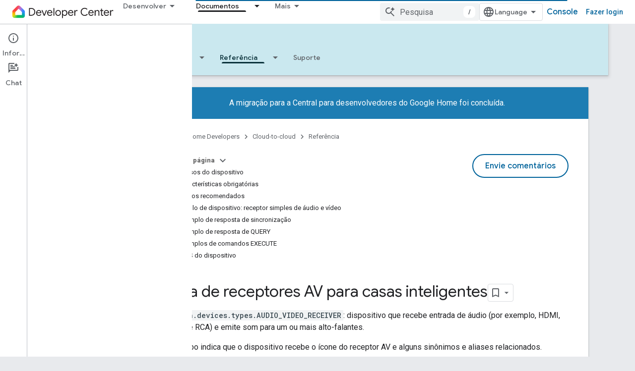

--- FILE ---
content_type: text/html; charset=utf-8
request_url: https://developers.home.google.com/cloud-to-cloud/guides/audiovideoreceiver?hl=pt
body_size: 39343
content:









<!doctype html>
<html 
      lang="pt-BR-x-mtfrom-en"
      dir="ltr">
  <head>
    <meta name="google-signin-client-id" content="721724668570-nbkv1cfusk7kk4eni4pjvepaus73b13t.apps.googleusercontent.com"><meta name="google-signin-scope"
          content="profile email https://www.googleapis.com/auth/developerprofiles https://www.googleapis.com/auth/developerprofiles.award https://www.googleapis.com/auth/devprofiles.full_control.firstparty"><meta property="og:site_name" content="Google Home Developers">
    <meta property="og:type" content="website"><meta name="theme-color" content="#00639b"><meta charset="utf-8">
    <meta content="IE=Edge" http-equiv="X-UA-Compatible">
    <meta name="viewport" content="width=device-width, initial-scale=1">
    

    <link rel="manifest" href="/_pwa/home/manifest.json"
          crossorigin="use-credentials">
    <link rel="preconnect" href="//www.gstatic.com" crossorigin>
    <link rel="preconnect" href="//fonts.gstatic.com" crossorigin>
    <link rel="preconnect" href="//fonts.googleapis.com" crossorigin>
    <link rel="preconnect" href="//apis.google.com" crossorigin>
    <link rel="preconnect" href="//www.google-analytics.com" crossorigin><link rel="stylesheet" href="//fonts.googleapis.com/css?family=Google+Sans:400,500|Roboto:400,400italic,500,500italic,700,700italic|Roboto+Mono:400,500,700&display=swap">
      <link rel="stylesheet"
            href="//fonts.googleapis.com/css2?family=Material+Icons&family=Material+Symbols+Outlined&display=block"><link rel="stylesheet" href="https://www.gstatic.com/devrel-devsite/prod/v5ecaab6967af5bdfffc1b93fe7d0ad58c271bf9f563243cec25f323a110134f0/home/css/app.css">
      <link rel="shortcut icon" href="https://www.gstatic.com/devrel-devsite/prod/v5ecaab6967af5bdfffc1b93fe7d0ad58c271bf9f563243cec25f323a110134f0/home/images/favicon.png">
    <link rel="apple-touch-icon" href="https://www.gstatic.com/devrel-devsite/prod/v5ecaab6967af5bdfffc1b93fe7d0ad58c271bf9f563243cec25f323a110134f0/home/images/touchicon-180.png"><link rel="canonical" href="https://developers.home.google.com/cloud-to-cloud/guides/audiovideoreceiver?hl=pt-br"><link rel="search" type="application/opensearchdescription+xml"
            title="Google Home Developers" href="https://developers.home.google.com/s/opensearch.xml?hl=pt">
      <link rel="alternate" hreflang="en"
          href="https://developers.home.google.com/cloud-to-cloud/guides/audiovideoreceiver" /><link rel="alternate" hreflang="x-default" href="https://developers.home.google.com/cloud-to-cloud/guides/audiovideoreceiver" /><link rel="alternate" hreflang="ar"
          href="https://developers.home.google.com/cloud-to-cloud/guides/audiovideoreceiver?hl=ar" /><link rel="alternate" hreflang="bn"
          href="https://developers.home.google.com/cloud-to-cloud/guides/audiovideoreceiver?hl=bn" /><link rel="alternate" hreflang="zh-Hans"
          href="https://developers.home.google.com/cloud-to-cloud/guides/audiovideoreceiver?hl=zh-cn" /><link rel="alternate" hreflang="zh-Hant"
          href="https://developers.home.google.com/cloud-to-cloud/guides/audiovideoreceiver?hl=zh-tw" /><link rel="alternate" hreflang="fa"
          href="https://developers.home.google.com/cloud-to-cloud/guides/audiovideoreceiver?hl=fa" /><link rel="alternate" hreflang="fr"
          href="https://developers.home.google.com/cloud-to-cloud/guides/audiovideoreceiver?hl=fr" /><link rel="alternate" hreflang="de"
          href="https://developers.home.google.com/cloud-to-cloud/guides/audiovideoreceiver?hl=de" /><link rel="alternate" hreflang="he"
          href="https://developers.home.google.com/cloud-to-cloud/guides/audiovideoreceiver?hl=he" /><link rel="alternate" hreflang="hi"
          href="https://developers.home.google.com/cloud-to-cloud/guides/audiovideoreceiver?hl=hi" /><link rel="alternate" hreflang="id"
          href="https://developers.home.google.com/cloud-to-cloud/guides/audiovideoreceiver?hl=id" /><link rel="alternate" hreflang="it"
          href="https://developers.home.google.com/cloud-to-cloud/guides/audiovideoreceiver?hl=it" /><link rel="alternate" hreflang="ja"
          href="https://developers.home.google.com/cloud-to-cloud/guides/audiovideoreceiver?hl=ja" /><link rel="alternate" hreflang="ko"
          href="https://developers.home.google.com/cloud-to-cloud/guides/audiovideoreceiver?hl=ko" /><link rel="alternate" hreflang="pl"
          href="https://developers.home.google.com/cloud-to-cloud/guides/audiovideoreceiver?hl=pl" /><link rel="alternate" hreflang="pt-BR"
          href="https://developers.home.google.com/cloud-to-cloud/guides/audiovideoreceiver?hl=pt-br" /><link rel="alternate" hreflang="ru"
          href="https://developers.home.google.com/cloud-to-cloud/guides/audiovideoreceiver?hl=ru" /><link rel="alternate" hreflang="es-419"
          href="https://developers.home.google.com/cloud-to-cloud/guides/audiovideoreceiver?hl=es-419" /><link rel="alternate" hreflang="th"
          href="https://developers.home.google.com/cloud-to-cloud/guides/audiovideoreceiver?hl=th" /><link rel="alternate" hreflang="tr"
          href="https://developers.home.google.com/cloud-to-cloud/guides/audiovideoreceiver?hl=tr" /><link rel="alternate" hreflang="vi"
          href="https://developers.home.google.com/cloud-to-cloud/guides/audiovideoreceiver?hl=vi" /><title>Cloud-to-cloud &nbsp;|&nbsp; Google Home Developers</title>

<meta property="og:title" content="Cloud-to-cloud &nbsp;|&nbsp; Google Home Developers"><meta property="og:url" content="https://developers.home.google.com/cloud-to-cloud/guides/audiovideoreceiver?hl=pt-br"><meta property="og:image" content="https://developers.home.google.com/static/images/home-logo-share.png?hl=pt">
  <meta property="og:image:width" content="1200">
  <meta property="og:image:height" content="675"><meta property="og:locale" content="pt_br"><meta name="twitter:card" content="summary_large_image"><script type="application/ld+json">
  {
    "@context": "https://schema.org",
    "@type": "Article",
    
    "headline": ""
  }
</script><link rel="alternate machine-translated-from" hreflang="en"
        href="https://developers.home.google.com/cloud-to-cloud/guides/audiovideoreceiver?hl=en">
  

  

  

  


    
      <link rel="stylesheet" href="/extras.css"></head>
  <body class="color-scheme--light"
        template="page"
        theme="home-theme"
        type="article"
        
        
        
        layout="docs"
        
        
        
        
        
          
            concierge='closed'
          
        
        display-toc
        pending>
  
    <devsite-progress type="indeterminate" id="app-progress"></devsite-progress>
  
  
    <a href="#main-content" class="skip-link button">
      
      Ir para o conteúdo principal
    </a>
    <section class="devsite-wrapper">
      <devsite-cookie-notification-bar></devsite-cookie-notification-bar><devsite-header role="banner">
  
    





















<div class="devsite-header--inner" data-nosnippet>
  <div class="devsite-top-logo-row-wrapper-wrapper">
    <div class="devsite-top-logo-row-wrapper">
      <div class="devsite-top-logo-row">
        <button type="button" id="devsite-hamburger-menu"
          class="devsite-header-icon-button button-flat material-icons gc-analytics-event"
          data-category="Site-Wide Custom Events"
          data-label="Navigation menu button"
          visually-hidden
          aria-label="Abrir menu">
        </button>
        
<div class="devsite-product-name-wrapper">

  <a href="/" class="devsite-site-logo-link gc-analytics-event"
   data-category="Site-Wide Custom Events" data-label="Site logo" track-type="globalNav"
   track-name="googleHomeDevelopers" track-metadata-position="nav"
   track-metadata-eventDetail="nav">
  
  <picture>
    
    <img src="https://www.gstatic.com/devrel-devsite/prod/v5ecaab6967af5bdfffc1b93fe7d0ad58c271bf9f563243cec25f323a110134f0/home/images/lockup.svg" class="devsite-site-logo" alt="Google Home Developers">
  </picture>
  
</a>



  
  
  <span class="devsite-product-name">
    <ul class="devsite-breadcrumb-list"
  >
  
  <li class="devsite-breadcrumb-item
             ">
    
    
    
      
      
    
  </li>
  
</ul>
  </span>

</div>
        <div class="devsite-top-logo-row-middle">
          <div class="devsite-header-upper-tabs">
            
              
              
  <devsite-tabs class="upper-tabs">

    <nav class="devsite-tabs-wrapper" aria-label="Guias superiores">
      
        
          <tab class="devsite-dropdown
    
    
    
    ">
  
    <button
      class="devsite-tabs-content devsite-tabs-dropdown-only gc-analytics-event  devsite-icon devsite-icon-arrow-drop-down"
  
       track-type="nav"
       track-metadata-position="nav - desenvolver"
       track-metadata-module="primary nav"
       
       
         
           data-category="Site-Wide Custom Events"
         
           data-label="Tab: Desenvolver"
         
           track-name="desenvolver"
         
       >
    Desenvolver
  
  </button>
  
  <div class="devsite-tabs-dropdown" role="menu" aria-label="submenu" hidden>
    
    <div class="devsite-tabs-dropdown-content">
      
        <div class="devsite-tabs-dropdown-column
                    ">
          
            <ul class="devsite-tabs-dropdown-section
                       ">
              
                <li class="devsite-nav-title" role="heading" tooltip>Conheça os produtos e dispositivos</li>
              
              
              
                <li class="devsite-nav-item">
                  <a href="https://developers.home.google.com/ways-to-build?hl=pt"
                    
                     track-type="nav"
                     track-metadata-eventdetail="https://developers.home.google.com/ways-to-build?hl=pt"
                     track-metadata-position="nav - desenvolver"
                     track-metadata-module="tertiary nav"
                     
                       track-metadata-module_headline="conheça os produtos e dispositivos"
                     
                     tooltip
                  
                    
                     data-category="Dropdown Explore"
                    
                     aria-label="Compare products"
                    
                     data-label="Compare products"
                    
                  >
                    
                    <div class="devsite-nav-item-title">
                      Compare products
                    </div>
                    
                  </a>
                </li>
              
                <li class="devsite-nav-item">
                  <a href="https://developers.home.google.com/use-cases?hl=pt"
                    
                     track-type="nav"
                     track-metadata-eventdetail="https://developers.home.google.com/use-cases?hl=pt"
                     track-metadata-position="nav - desenvolver"
                     track-metadata-module="tertiary nav"
                     
                       track-metadata-module_headline="conheça os produtos e dispositivos"
                     
                     tooltip
                  
                    
                     data-category="Dropdown Explore"
                    
                     aria-label="Supported devices"
                    
                     data-label="Supported devices"
                    
                  >
                    
                    <div class="devsite-nav-item-title">
                      Supported devices
                    </div>
                    
                  </a>
                </li>
              
            </ul>
          
        </div>
      
        <div class="devsite-tabs-dropdown-column
                    ">
          
            <ul class="devsite-tabs-dropdown-section
                       ">
              
                <li class="devsite-nav-title" role="heading" tooltip>Controlar dispositivos no seu app</li>
              
              
              
                <li class="devsite-nav-item">
                  <a href="https://developers.home.google.com/apis?hl=pt"
                    
                     track-type="nav"
                     track-metadata-eventdetail="https://developers.home.google.com/apis?hl=pt"
                     track-metadata-position="nav - desenvolver"
                     track-metadata-module="tertiary nav"
                     
                       track-metadata-module_headline="controlar dispositivos no seu app"
                     
                     tooltip
                  
                    
                     data-category="Dropdown Explore"
                    
                     aria-label="Home APIs"
                    
                     data-label="APIs"
                    
                  >
                    
                    <div class="devsite-nav-item-title">
                      Home APIs
                    </div>
                    
                  </a>
                </li>
              
            </ul>
          
        </div>
      
        <div class="devsite-tabs-dropdown-column
                    ">
          
            <ul class="devsite-tabs-dropdown-section
                       ">
              
                <li class="devsite-nav-title" role="heading" tooltip>Integrar dispositivos ao Google Home</li>
              
              
              
                <li class="devsite-nav-item">
                  <a href="https://developers.home.google.com/matter?hl=pt"
                    
                     track-type="nav"
                     track-metadata-eventdetail="https://developers.home.google.com/matter?hl=pt"
                     track-metadata-position="nav - desenvolver"
                     track-metadata-module="tertiary nav"
                     
                       track-metadata-module_headline="integrar dispositivos ao google home"
                     
                     tooltip
                  
                    
                     data-label="Matter"
                    
                     aria-label="Matter"
                    
                     data-category="Dropdown Explore"
                    
                  >
                    
                    <div class="devsite-nav-item-title">
                      Matter
                    </div>
                    
                  </a>
                </li>
              
                <li class="devsite-nav-item">
                  <a href="https://developers.home.google.com/cloud-to-cloud?hl=pt"
                    
                     track-type="nav"
                     track-metadata-eventdetail="https://developers.home.google.com/cloud-to-cloud?hl=pt"
                     track-metadata-position="nav - desenvolver"
                     track-metadata-module="tertiary nav"
                     
                       track-metadata-module_headline="integrar dispositivos ao google home"
                     
                     tooltip
                  
                    
                     data-label="Cloud"
                    
                     aria-label="Cloud-to-cloud"
                    
                     data-category="Dropdown Explore"
                    
                  >
                    
                    <div class="devsite-nav-item-title">
                      Cloud-to-cloud
                    </div>
                    
                  </a>
                </li>
              
                <li class="devsite-nav-item">
                  <a href="https://developers.home.google.com/thread?hl=pt"
                    
                     track-type="nav"
                     track-metadata-eventdetail="https://developers.home.google.com/thread?hl=pt"
                     track-metadata-position="nav - desenvolver"
                     track-metadata-module="tertiary nav"
                     
                       track-metadata-module_headline="integrar dispositivos ao google home"
                     
                     tooltip
                  
                    
                     aria-label="Thread"
                    
                     data-label="Thread"
                    
                     data-category="Dropdown Explore"
                    
                  >
                    
                    <div class="devsite-nav-item-title">
                      Thread
                    </div>
                    
                  </a>
                </li>
              
            </ul>
          
        </div>
      
    </div>
  </div>
</tab>
        
      
        
          <tab class="devsite-dropdown
    
    
    
    ">
  
    <button
      class="devsite-tabs-content devsite-tabs-dropdown-only gc-analytics-event  devsite-icon devsite-icon-arrow-drop-down"
  
       track-type="nav"
       track-metadata-position="nav - recursos"
       track-metadata-module="primary nav"
       
       
         
           data-category="Site-Wide Custom Events"
         
           data-label="Tab: Recursos"
         
           track-name="recursos"
         
       >
    Recursos
  
  </button>
  
  <div class="devsite-tabs-dropdown" role="menu" aria-label="submenu" hidden>
    
    <div class="devsite-tabs-dropdown-content">
      
        <div class="devsite-tabs-dropdown-column
                    ">
          
            <ul class="devsite-tabs-dropdown-section
                       ">
              
                <li class="devsite-nav-title" role="heading" tooltip>Documentação</li>
              
              
              
                <li class="devsite-nav-item">
                  <a href="https://developers.home.google.com/apis/get-started?hl=pt"
                    
                     track-type="nav"
                     track-metadata-eventdetail="https://developers.home.google.com/apis/get-started?hl=pt"
                     track-metadata-position="nav - recursos"
                     track-metadata-module="tertiary nav"
                     
                       track-metadata-module_headline="documentação"
                     
                     tooltip
                  
                    
                     aria-label="Home APIs"
                    
                     data-label="APIs"
                    
                     data-category="Dropdown Resources"
                    
                  >
                    
                    <div class="devsite-nav-item-title">
                      Home APIs
                    </div>
                    
                  </a>
                </li>
              
                <li class="devsite-nav-item">
                  <a href="https://developers.home.google.com/matter/docs?hl=pt"
                    
                     track-type="nav"
                     track-metadata-eventdetail="https://developers.home.google.com/matter/docs?hl=pt"
                     track-metadata-position="nav - recursos"
                     track-metadata-module="tertiary nav"
                     
                       track-metadata-module_headline="documentação"
                     
                     tooltip
                  
                    
                     data-label="Matter"
                    
                     data-category="Dropdown Resources"
                    
                     aria-label="Matter"
                    
                  >
                    
                    <div class="devsite-nav-item-title">
                      Matter
                    </div>
                    
                  </a>
                </li>
              
                <li class="devsite-nav-item">
                  <a href="https://developers.home.google.com/thread/docs?hl=pt"
                    
                     track-type="nav"
                     track-metadata-eventdetail="https://developers.home.google.com/thread/docs?hl=pt"
                     track-metadata-position="nav - recursos"
                     track-metadata-module="tertiary nav"
                     
                       track-metadata-module_headline="documentação"
                     
                     tooltip
                  
                    
                     aria-label="Thread"
                    
                     data-label="Thread"
                    
                     data-category="Dropdown Resources"
                    
                  >
                    
                    <div class="devsite-nav-item-title">
                      Thread
                    </div>
                    
                  </a>
                </li>
              
                <li class="devsite-nav-item">
                  <a href="https://developers.home.google.com/cloud-to-cloud/docs?hl=pt"
                    
                     track-type="nav"
                     track-metadata-eventdetail="https://developers.home.google.com/cloud-to-cloud/docs?hl=pt"
                     track-metadata-position="nav - recursos"
                     track-metadata-module="tertiary nav"
                     
                       track-metadata-module_headline="documentação"
                     
                     tooltip
                  
                    
                     aria-label="Cloud-to-cloud"
                    
                     data-label="Cloud-to-cloud"
                    
                     data-category="Dropdown Resources"
                    
                  >
                    
                    <div class="devsite-nav-item-title">
                      Cloud-to-cloud
                    </div>
                    
                  </a>
                </li>
              
                <li class="devsite-nav-item">
                  <a href="https://developers.home.google.com/codelabs?hl=pt"
                    
                     track-type="nav"
                     track-metadata-eventdetail="https://developers.home.google.com/codelabs?hl=pt"
                     track-metadata-position="nav - recursos"
                     track-metadata-module="tertiary nav"
                     
                       track-metadata-module_headline="documentação"
                     
                     tooltip
                  
                    
                     data-label="Codelabs"
                    
                     aria-label="Codelabs"
                    
                     data-category="Dropdown Resources"
                    
                  >
                    
                    <div class="devsite-nav-item-title">
                      All codelabs
                    </div>
                    
                  </a>
                </li>
              
            </ul>
          
        </div>
      
        <div class="devsite-tabs-dropdown-column
                    ">
          
            <ul class="devsite-tabs-dropdown-section
                       ">
              
                <li class="devsite-nav-title" role="heading" tooltip>Ferramentas, testes e monitoramento</li>
              
              
              
                <li class="devsite-nav-item">
                  <a href="https://developers.home.google.com/tools/virtual-device?hl=pt"
                    
                     track-type="nav"
                     track-metadata-eventdetail="https://developers.home.google.com/tools/virtual-device?hl=pt"
                     track-metadata-position="nav - recursos"
                     track-metadata-module="tertiary nav"
                     
                       track-metadata-module_headline="ferramentas, testes e monitoramento"
                     
                     tooltip
                  
                    
                     aria-label="Matter Virtual Device"
                    
                     data-label="Matter Virtual Device"
                    
                     data-category="Dropdown Resources"
                    
                  >
                    
                    <div class="devsite-nav-item-title">
                      Matter Virtual Device
                    </div>
                    
                  </a>
                </li>
              
                <li class="devsite-nav-item">
                  <a href="https://developers.home.google.com/tools/home-playground?hl=pt"
                    
                     track-type="nav"
                     track-metadata-eventdetail="https://developers.home.google.com/tools/home-playground?hl=pt"
                     track-metadata-position="nav - recursos"
                     track-metadata-module="tertiary nav"
                     
                       track-metadata-module_headline="ferramentas, testes e monitoramento"
                     
                     tooltip
                  
                    
                     data-label="Google Home Playground"
                    
                     aria-label="Google Home Playground"
                    
                     data-category="Dropdown Resources"
                    
                  >
                    
                    <div class="devsite-nav-item-title">
                      Google Home Playground
                    </div>
                    
                  </a>
                </li>
              
                <li class="devsite-nav-item">
                  <a href="https://developers.home.google.com/tools/test-suite?hl=pt"
                    
                     track-type="nav"
                     track-metadata-eventdetail="https://developers.home.google.com/tools/test-suite?hl=pt"
                     track-metadata-position="nav - recursos"
                     track-metadata-module="tertiary nav"
                     
                       track-metadata-module_headline="ferramentas, testes e monitoramento"
                     
                     tooltip
                  
                    
                     data-label="Test Suite"
                    
                     aria-label="Test Suite"
                    
                     data-category="Dropdown Resources"
                    
                  >
                    
                    <div class="devsite-nav-item-title">
                      Test Suite
                    </div>
                    
                  </a>
                </li>
              
                <li class="devsite-nav-item">
                  <a href="https://developers.home.google.com/tools/android-studio?hl=pt"
                    
                     track-type="nav"
                     track-metadata-eventdetail="https://developers.home.google.com/tools/android-studio?hl=pt"
                     track-metadata-position="nav - recursos"
                     track-metadata-module="tertiary nav"
                     
                       track-metadata-module_headline="ferramentas, testes e monitoramento"
                     
                     tooltip
                  
                    
                     data-category="Dropdown Resources"
                    
                     data-label="Android Studio Plugin"
                    
                     aria-label="Android Studio Plugin"
                    
                  >
                    
                    <div class="devsite-nav-item-title">
                      Android Studio Plugin
                    </div>
                    
                  </a>
                </li>
              
                <li class="devsite-nav-item">
                  <a href="https://developers.home.google.com/tools?hl=pt"
                    
                     track-type="nav"
                     track-metadata-eventdetail="https://developers.home.google.com/tools?hl=pt"
                     track-metadata-position="nav - recursos"
                     track-metadata-module="tertiary nav"
                     
                       track-metadata-module_headline="ferramentas, testes e monitoramento"
                     
                     tooltip
                  
                    
                     data-category="Dropdown Resources"
                    
                     data-label="All tools"
                    
                     aria-label="All tools"
                    
                  >
                    
                    <div class="devsite-nav-item-title">
                      All tools
                    </div>
                    
                  </a>
                </li>
              
                <li class="devsite-nav-item">
                  <a href="https://developers.home.google.com/tools/analytics/monitoring?hl=pt"
                    
                     track-type="nav"
                     track-metadata-eventdetail="https://developers.home.google.com/tools/analytics/monitoring?hl=pt"
                     track-metadata-position="nav - recursos"
                     track-metadata-module="tertiary nav"
                     
                       track-metadata-module_headline="ferramentas, testes e monitoramento"
                     
                     tooltip
                  
                    
                     data-category="Dropdown Resources"
                    
                     data-label="Quality dashboards"
                    
                     aria-label="Quality dashboards"
                    
                  >
                    
                    <div class="devsite-nav-item-title">
                      Quality dashboards
                    </div>
                    
                  </a>
                </li>
              
            </ul>
          
        </div>
      
        <div class="devsite-tabs-dropdown-column
                    ">
          
            <ul class="devsite-tabs-dropdown-section
                       ">
              
                <li class="devsite-nav-title" role="heading" tooltip>Recursos para empresas</li>
              
              
              
                <li class="devsite-nav-item">
                  <a href="https://developers.home.google.com/case-studies?hl=pt"
                    
                     track-type="nav"
                     track-metadata-eventdetail="https://developers.home.google.com/case-studies?hl=pt"
                     track-metadata-position="nav - recursos"
                     track-metadata-module="tertiary nav"
                     
                       track-metadata-module_headline="recursos para empresas"
                     
                     tooltip
                  
                    
                     data-label="Case studies"
                    
                     aria-label="Case studies"
                    
                     data-category="Dropdown Resources"
                    
                  >
                    
                    <div class="devsite-nav-item-title">
                      Case studies
                    </div>
                    
                  </a>
                </li>
              
                <li class="devsite-nav-item">
                  <a href="https://developers.home.google.com/business-resources?hl=pt#certification-badging-program"
                    
                     track-type="nav"
                     track-metadata-eventdetail="https://developers.home.google.com/business-resources?hl=pt#certification-badging-program"
                     track-metadata-position="nav - recursos"
                     track-metadata-module="tertiary nav"
                     
                       track-metadata-module_headline="recursos para empresas"
                     
                     tooltip
                  
                    
                     aria-label="Certification &amp; badging program"
                    
                     data-label="Certification &amp; badging program"
                    
                     data-category="Dropdown Resources"
                    
                  >
                    
                    <div class="devsite-nav-item-title">
                      Certification & badging program
                    </div>
                    
                  </a>
                </li>
              
                <li class="devsite-nav-item">
                  <a href="https://developers.home.google.com/business-resources?hl=pt#marketing-resources"
                    
                     track-type="nav"
                     track-metadata-eventdetail="https://developers.home.google.com/business-resources?hl=pt#marketing-resources"
                     track-metadata-position="nav - recursos"
                     track-metadata-module="tertiary nav"
                     
                       track-metadata-module_headline="recursos para empresas"
                     
                     tooltip
                  
                    
                     data-label="Marketing resources"
                    
                     data-category="Dropdown Resources"
                    
                     aria-label="Marketing resources"
                    
                  >
                    
                    <div class="devsite-nav-item-title">
                      Marketing resources
                    </div>
                    
                  </a>
                </li>
              
            </ul>
          
        </div>
      
    </div>
  </div>
</tab>
        
      
        
          <tab class="devsite-dropdown
    
    
    
    ">
  
    <button
      class="devsite-tabs-content devsite-tabs-dropdown-only gc-analytics-event  devsite-icon devsite-icon-arrow-drop-down"
  
       track-type="nav"
       track-metadata-position="nav - notícias e comunidade"
       track-metadata-module="primary nav"
       
       
         
           data-category="Site-Wide Custom Events"
         
           data-label="Tab: Notícias e comunidade"
         
           track-name="notícias e comunidade"
         
       >
    Notícias e comunidade
  
  </button>
  
  <div class="devsite-tabs-dropdown" role="menu" aria-label="submenu" hidden>
    
    <div class="devsite-tabs-dropdown-content">
      
        <div class="devsite-tabs-dropdown-column
                    ">
          
            <ul class="devsite-tabs-dropdown-section
                       ">
              
                <li class="devsite-nav-title" role="heading" tooltip>Notícias</li>
              
              
              
                <li class="devsite-nav-item">
                  <a href="https://developers.home.google.com/whats-new?hl=pt"
                    
                     track-type="nav"
                     track-metadata-eventdetail="https://developers.home.google.com/whats-new?hl=pt"
                     track-metadata-position="nav - notícias e comunidade"
                     track-metadata-module="tertiary nav"
                     
                       track-metadata-module_headline="notícias"
                     
                     tooltip
                  
                    
                     data-label="What&#39;s new"
                    
                     aria-label="What&#39;s new"
                    
                     data-category="Dropdown News"
                    
                  >
                    
                    <div class="devsite-nav-item-title">
                      What's new
                    </div>
                    
                  </a>
                </li>
              
                <li class="devsite-nav-item">
                  <a href="https://developers.home.google.com/newsletters?hl=pt"
                    
                     track-type="nav"
                     track-metadata-eventdetail="https://developers.home.google.com/newsletters?hl=pt"
                     track-metadata-position="nav - notícias e comunidade"
                     track-metadata-module="tertiary nav"
                     
                       track-metadata-module_headline="notícias"
                     
                     tooltip
                  
                    
                     data-category="Dropdown News"
                    
                     data-label="Newsletters"
                    
                     aria-label="Newsletters"
                    
                  >
                    
                    <div class="devsite-nav-item-title">
                      Newsletters
                    </div>
                    
                  </a>
                </li>
              
            </ul>
          
        </div>
      
        <div class="devsite-tabs-dropdown-column
                    ">
          
            <ul class="devsite-tabs-dropdown-section
                       ">
              
                <li class="devsite-nav-title" role="heading" tooltip>Comunidade</li>
              
              
              
                <li class="devsite-nav-item">
                  <a href="https://www.googlenestcommunity.com/t5/Smart-Home-Developer-Forum/bd-p/Smart-Home-Developer-Forum"
                    
                     track-type="nav"
                     track-metadata-eventdetail="https://www.googlenestcommunity.com/t5/Smart-Home-Developer-Forum/bd-p/Smart-Home-Developer-Forum"
                     track-metadata-position="nav - notícias e comunidade"
                     track-metadata-module="tertiary nav"
                     
                       track-metadata-module_headline="comunidade"
                     
                     tooltip
                  
                    
                     data-category="Dropdown News"
                    
                     aria-label="Developer Forum"
                    
                     data-label="Developer Forum"
                    
                     target="_blank"
                    
                  >
                    
                    <div class="devsite-nav-item-title">
                      Developer Forum
                    </div>
                    
                  </a>
                </li>
              
                <li class="devsite-nav-item">
                  <a href="https://stackoverflow.com/questions/tagged/google-smart-home"
                    
                     track-type="nav"
                     track-metadata-eventdetail="https://stackoverflow.com/questions/tagged/google-smart-home"
                     track-metadata-position="nav - notícias e comunidade"
                     track-metadata-module="tertiary nav"
                     
                       track-metadata-module_headline="comunidade"
                     
                     tooltip
                  
                    
                     data-category="Dropdown News"
                    
                     data-label="Stack Overflow"
                    
                     aria-label="Stack Overflow"
                    
                     target="_blank"
                    
                  >
                    
                    <div class="devsite-nav-item-title">
                      Stack Overflow
                    </div>
                    
                  </a>
                </li>
              
                <li class="devsite-nav-item">
                  <a href="//google.qualtrics.com/jfe/form/SV_ezBhaM4WC0T7g8d?utm_source=Website&amp;Q_Language=en&amp;utm_campaign=Q4&amp;campaignDate=October2022&amp;referral_code=UXRFvdX1122409"
                    
                     track-type="nav"
                     track-metadata-eventdetail="//google.qualtrics.com/jfe/form/SV_ezBhaM4WC0T7g8d?utm_source=Website&amp;Q_Language=en&amp;utm_campaign=Q4&amp;campaignDate=October2022&amp;referral_code=UXRFvdX1122409"
                     track-metadata-position="nav - notícias e comunidade"
                     track-metadata-module="tertiary nav"
                     
                       track-metadata-module_headline="comunidade"
                     
                     tooltip
                  
                    
                     data-category="Dropdown News"
                    
                     target="_blank"
                    
                     data-label="Research studies"
                    
                     aria-label="Join research studies"
                    
                  >
                    
                    <div class="devsite-nav-item-title">
                      Join research studies
                    </div>
                    
                  </a>
                </li>
              
            </ul>
          
        </div>
      
    </div>
  </div>
</tab>
        
      
        
          <tab class="devsite-dropdown
    
    devsite-active
    
    ">
  
    <a href="https://developers.home.google.com/cloud-to-cloud/get-started?hl=pt"
    class="devsite-tabs-content gc-analytics-event "
      track-metadata-eventdetail="https://developers.home.google.com/cloud-to-cloud/get-started?hl=pt"
    
       track-type="nav"
       track-metadata-position="nav - documentos"
       track-metadata-module="primary nav"
       aria-label="Documentos, selected" 
       
         
           data-category="Site-Wide Custom Events"
         
           data-label="Tab: Documentos"
         
           track-name="documentos"
         
       >
    Documentos
  
    </a>
    
      <button
         aria-haspopup="menu"
         aria-expanded="false"
         aria-label="Menu suspenso de Documentos"
         track-type="nav"
         track-metadata-eventdetail="https://developers.home.google.com/cloud-to-cloud/get-started?hl=pt"
         track-metadata-position="nav - documentos"
         track-metadata-module="primary nav"
         
          
            data-category="Site-Wide Custom Events"
          
            data-label="Tab: Documentos"
          
            track-name="documentos"
          
        
         class="devsite-tabs-dropdown-toggle devsite-icon devsite-icon-arrow-drop-down"></button>
    
  
  <div class="devsite-tabs-dropdown" role="menu" aria-label="submenu" hidden>
    
    <div class="devsite-tabs-dropdown-content">
      
        <div class="devsite-tabs-dropdown-column
                    ">
          
            <ul class="devsite-tabs-dropdown-section
                       ">
              
              
              
                <li class="devsite-nav-item">
                  <a href="https://developers.home.google.com/apis/get-started?hl=pt"
                    
                     track-type="nav"
                     track-metadata-eventdetail="https://developers.home.google.com/apis/get-started?hl=pt"
                     track-metadata-position="nav - documentos"
                     track-metadata-module="tertiary nav"
                     
                     tooltip
                  
                    
                     data-category="Dropdown Docs"
                    
                     data-label="APIs"
                    
                     aria-label="Home APIs"
                    
                  >
                    
                    <div class="devsite-nav-item-title">
                      Home APIs
                    </div>
                    
                  </a>
                </li>
              
                <li class="devsite-nav-item">
                  <a href="https://developers.home.google.com/matter/docs?hl=pt"
                    
                     track-type="nav"
                     track-metadata-eventdetail="https://developers.home.google.com/matter/docs?hl=pt"
                     track-metadata-position="nav - documentos"
                     track-metadata-module="tertiary nav"
                     
                     tooltip
                  
                    
                     data-label="Matter"
                    
                     aria-label="Matter"
                    
                     data-category="Dropdown Docs"
                    
                  >
                    
                    <div class="devsite-nav-item-title">
                      Matter
                    </div>
                    
                  </a>
                </li>
              
                <li class="devsite-nav-item">
                  <a href="https://developers.home.google.com/thread/docs?hl=pt"
                    
                     track-type="nav"
                     track-metadata-eventdetail="https://developers.home.google.com/thread/docs?hl=pt"
                     track-metadata-position="nav - documentos"
                     track-metadata-module="tertiary nav"
                     
                     tooltip
                  
                    
                     aria-label="Thread"
                    
                     data-label="Thread"
                    
                     data-category="Dropdown Docs"
                    
                  >
                    
                    <div class="devsite-nav-item-title">
                      Thread
                    </div>
                    
                  </a>
                </li>
              
                <li class="devsite-nav-item">
                  <a href="https://developers.home.google.com/cloud-to-cloud/docs?hl=pt"
                    
                     track-type="nav"
                     track-metadata-eventdetail="https://developers.home.google.com/cloud-to-cloud/docs?hl=pt"
                     track-metadata-position="nav - documentos"
                     track-metadata-module="tertiary nav"
                     
                     tooltip
                  
                    
                     data-label="Cloud-to-cloud"
                    
                     data-category="Dropdown Docs"
                    
                     aria-label="Cloud-to-cloud"
                    
                  >
                    
                    <div class="devsite-nav-item-title">
                      Cloud-to-cloud
                    </div>
                    
                  </a>
                </li>
              
            </ul>
          
        </div>
      
    </div>
  </div>
</tab>
        
      
    </nav>

  </devsite-tabs>

            
           </div>
          
<devsite-search
    enable-signin
    enable-search
    enable-suggestions
      enable-query-completion
    
    enable-search-summaries
    project-name="Cloud-to-cloud"
    tenant-name="Google Home Developers"
    
    
    
    
    
    >
  <form class="devsite-search-form" action="https://developers.home.google.com/s/results?hl=pt" method="GET">
    <div class="devsite-search-container">
      <button type="button"
              search-open
              class="devsite-search-button devsite-header-icon-button button-flat material-icons"
              
              aria-label="Abrir pesquisa"></button>
      <div class="devsite-searchbox">
        <input
          aria-activedescendant=""
          aria-autocomplete="list"
          
          aria-label="Pesquisa"
          aria-expanded="false"
          aria-haspopup="listbox"
          autocomplete="off"
          class="devsite-search-field devsite-search-query"
          name="q"
          
          placeholder="Pesquisa"
          role="combobox"
          type="text"
          value=""
          >
          <div class="devsite-search-image material-icons" aria-hidden="true">
            
              <svg class="devsite-search-ai-image" width="24" height="24" viewBox="0 0 24 24" fill="none" xmlns="http://www.w3.org/2000/svg">
                  <g clip-path="url(#clip0_6641_386)">
                    <path d="M19.6 21L13.3 14.7C12.8 15.1 12.225 15.4167 11.575 15.65C10.925 15.8833 10.2333 16 9.5 16C7.68333 16 6.14167 15.375 4.875 14.125C3.625 12.8583 3 11.3167 3 9.5C3 7.68333 3.625 6.15 4.875 4.9C6.14167 3.63333 7.68333 3 9.5 3C10.0167 3 10.5167 3.05833 11 3.175C11.4833 3.275 11.9417 3.43333 12.375 3.65L10.825 5.2C10.6083 5.13333 10.3917 5.08333 10.175 5.05C9.95833 5.01667 9.73333 5 9.5 5C8.25 5 7.18333 5.44167 6.3 6.325C5.43333 7.19167 5 8.25 5 9.5C5 10.75 5.43333 11.8167 6.3 12.7C7.18333 13.5667 8.25 14 9.5 14C10.6667 14 11.6667 13.625 12.5 12.875C13.35 12.1083 13.8417 11.15 13.975 10H15.975C15.925 10.6333 15.7833 11.2333 15.55 11.8C15.3333 12.3667 15.05 12.8667 14.7 13.3L21 19.6L19.6 21ZM17.5 12C17.5 10.4667 16.9667 9.16667 15.9 8.1C14.8333 7.03333 13.5333 6.5 12 6.5C13.5333 6.5 14.8333 5.96667 15.9 4.9C16.9667 3.83333 17.5 2.53333 17.5 0.999999C17.5 2.53333 18.0333 3.83333 19.1 4.9C20.1667 5.96667 21.4667 6.5 23 6.5C21.4667 6.5 20.1667 7.03333 19.1 8.1C18.0333 9.16667 17.5 10.4667 17.5 12Z" fill="#5F6368"/>
                  </g>
                <defs>
                <clipPath id="clip0_6641_386">
                <rect width="24" height="24" fill="white"/>
                </clipPath>
                </defs>
              </svg>
            
          </div>
          <div class="devsite-search-shortcut-icon-container" aria-hidden="true">
            <kbd class="devsite-search-shortcut-icon">/</kbd>
          </div>
      </div>
    </div>
  </form>
  <button type="button"
          search-close
          class="devsite-search-button devsite-header-icon-button button-flat material-icons"
          
          aria-label="Fechar pesquisa"></button>
</devsite-search>

        </div>

        

          

          

          

          
<devsite-language-selector>
  <ul role="presentation">
    
    
    <li role="presentation">
      <a role="menuitem" lang="en"
        >English</a>
    </li>
    
    <li role="presentation">
      <a role="menuitem" lang="de"
        >Deutsch</a>
    </li>
    
    <li role="presentation">
      <a role="menuitem" lang="es"
        >Español</a>
    </li>
    
    <li role="presentation">
      <a role="menuitem" lang="es_419"
        >Español – América Latina</a>
    </li>
    
    <li role="presentation">
      <a role="menuitem" lang="fr"
        >Français</a>
    </li>
    
    <li role="presentation">
      <a role="menuitem" lang="id"
        >Indonesia</a>
    </li>
    
    <li role="presentation">
      <a role="menuitem" lang="it"
        >Italiano</a>
    </li>
    
    <li role="presentation">
      <a role="menuitem" lang="pl"
        >Polski</a>
    </li>
    
    <li role="presentation">
      <a role="menuitem" lang="pt"
        >Português</a>
    </li>
    
    <li role="presentation">
      <a role="menuitem" lang="pt_br"
        >Português – Brasil</a>
    </li>
    
    <li role="presentation">
      <a role="menuitem" lang="vi"
        >Tiếng Việt</a>
    </li>
    
    <li role="presentation">
      <a role="menuitem" lang="tr"
        >Türkçe</a>
    </li>
    
    <li role="presentation">
      <a role="menuitem" lang="ru"
        >Русский</a>
    </li>
    
    <li role="presentation">
      <a role="menuitem" lang="he"
        >עברית</a>
    </li>
    
    <li role="presentation">
      <a role="menuitem" lang="ar"
        >العربيّة</a>
    </li>
    
    <li role="presentation">
      <a role="menuitem" lang="fa"
        >فارسی</a>
    </li>
    
    <li role="presentation">
      <a role="menuitem" lang="hi"
        >हिंदी</a>
    </li>
    
    <li role="presentation">
      <a role="menuitem" lang="bn"
        >বাংলা</a>
    </li>
    
    <li role="presentation">
      <a role="menuitem" lang="th"
        >ภาษาไทย</a>
    </li>
    
    <li role="presentation">
      <a role="menuitem" lang="zh_cn"
        >中文 – 简体</a>
    </li>
    
    <li role="presentation">
      <a role="menuitem" lang="zh_tw"
        >中文 – 繁體</a>
    </li>
    
    <li role="presentation">
      <a role="menuitem" lang="ja"
        >日本語</a>
    </li>
    
    <li role="presentation">
      <a role="menuitem" lang="ko"
        >한국어</a>
    </li>
    
  </ul>
</devsite-language-selector>


          
            <a class="devsite-header-link devsite-top-button button gc-analytics-event "
    href="//console.home.google.com?hl=pt"
    data-category="Site-Wide Custom Events"
    data-label="Site header link: Console"
    
      
        target="_blank"
      
    >
  Console
</a>
          

        

        
          <devsite-user 
                        
                        
                          enable-profiles
                        
                        
                          fp-auth
                        
                        id="devsite-user">
            
              
              <span class="button devsite-top-button" aria-hidden="true" visually-hidden>Fazer login</span>
            
          </devsite-user>
        
        
        
      </div>
    </div>
  </div>



  <div class="devsite-collapsible-section
    ">
    <div class="devsite-header-background">
      
        
          <div class="devsite-product-id-row"
           >
            <div class="devsite-product-description-row">
              
                
                <div class="devsite-product-id">
                  
                  
                  
                    <ul class="devsite-breadcrumb-list"
  >
  
  <li class="devsite-breadcrumb-item
             ">
    
    
    
      
        
  <a href="https://developers.home.google.com/cloud-to-cloud/get-started?hl=pt"
      
        class="devsite-breadcrumb-link gc-analytics-event"
      
        data-category="Site-Wide Custom Events"
      
        data-label="Lower Header"
      
        data-value="1"
      
        track-type="globalNav"
      
        track-name="breadcrumb"
      
        track-metadata-position="1"
      
        track-metadata-eventdetail=""
      
    >
    
          De nuvem para nuvem
        
  </a>
  
      
    
  </li>
  
</ul>
                </div>
                
              
              
            </div>
            
          </div>
          
        
      
      
        <div class="devsite-doc-set-nav-row">
          
          
            
            
  <devsite-tabs class="lower-tabs">

    <nav class="devsite-tabs-wrapper" aria-label="Guias inferiores">
      
        
          <tab  >
            
    <a href="https://developers.home.google.com/cloud-to-cloud/get-started?hl=pt"
    class="devsite-tabs-content gc-analytics-event "
      track-metadata-eventdetail="https://developers.home.google.com/cloud-to-cloud/get-started?hl=pt"
    
       track-type="nav"
       track-metadata-position="nav - começar"
       track-metadata-module="primary nav"
       
       
         
           data-category="Site-Wide Custom Events"
         
           data-label="Tab: Começar"
         
           track-name="começar"
         
       >
    Começar
  
    </a>
    
  
          </tab>
        
      
        
          <tab class="devsite-dropdown
    
    
    
    ">
  
    <a href="https://developers.home.google.com/cloud-to-cloud/primer/home-graph?hl=pt"
    class="devsite-tabs-content gc-analytics-event "
      track-metadata-eventdetail="https://developers.home.google.com/cloud-to-cloud/primer/home-graph?hl=pt"
    
       track-type="nav"
       track-metadata-position="nav - aprendizado"
       track-metadata-module="primary nav"
       
       
         
           data-category="Site-Wide Custom Events"
         
           data-label="Tab: Aprendizado"
         
           track-name="aprendizado"
         
       >
    Aprendizado
  
    </a>
    
      <button
         aria-haspopup="menu"
         aria-expanded="false"
         aria-label="Menu suspenso de Aprendizado"
         track-type="nav"
         track-metadata-eventdetail="https://developers.home.google.com/cloud-to-cloud/primer/home-graph?hl=pt"
         track-metadata-position="nav - aprendizado"
         track-metadata-module="primary nav"
         
          
            data-category="Site-Wide Custom Events"
          
            data-label="Tab: Aprendizado"
          
            track-name="aprendizado"
          
        
         class="devsite-tabs-dropdown-toggle devsite-icon devsite-icon-arrow-drop-down"></button>
    
  
  <div class="devsite-tabs-dropdown" role="menu" aria-label="submenu" hidden>
    
    <div class="devsite-tabs-dropdown-content">
      
        <div class="devsite-tabs-dropdown-column
                    ">
          
            <ul class="devsite-tabs-dropdown-section
                       ">
              
                <li class="devsite-nav-title" role="heading" tooltip>Saiba tudo sobre ações de casa inteligente</li>
              
              
              
                <li class="devsite-nav-item">
                  <a href="https://developers.home.google.com/cloud-to-cloud/primer?hl=pt"
                    
                     track-type="nav"
                     track-metadata-eventdetail="https://developers.home.google.com/cloud-to-cloud/primer?hl=pt"
                     track-metadata-position="nav - aprendizado"
                     track-metadata-module="tertiary nav"
                     
                       track-metadata-module_headline="saiba tudo sobre ações de casa inteligente"
                     
                     tooltip
                  >
                    
                    <div class="devsite-nav-item-title">
                      Primer de nuvem para nuvem
                    </div>
                    
                    <div class="devsite-nav-item-description">
                      Artigos detalhados que abrangem os principais conceitos de características de casas inteligentes.

                    </div>
                    
                  </a>
                </li>
              
                <li class="devsite-nav-item">
                  <a href="https://developers.home.google.com/cloud-to-cloud/features/touch-controls?hl=pt"
                    
                     track-type="nav"
                     track-metadata-eventdetail="https://developers.home.google.com/cloud-to-cloud/features/touch-controls?hl=pt"
                     track-metadata-position="nav - aprendizado"
                     track-metadata-module="tertiary nav"
                     
                       track-metadata-module_headline="saiba tudo sobre ações de casa inteligente"
                     
                     tooltip
                  >
                    
                    <div class="devsite-nav-item-title">
                      Recursos do usuário
                    </div>
                    
                    <div class="devsite-nav-item-description">
                      Recursos especiais disponíveis para os usuários da ação de casa inteligente sem trabalho de desenvolvimento extra.

                    </div>
                    
                  </a>
                </li>
              
            </ul>
          
        </div>
      
        <div class="devsite-tabs-dropdown-column
                    home-dropdown-column">
          
            <ul class="devsite-tabs-dropdown-section
                       ">
              
              
              
                <li class="devsite-nav-item">
                  <a href="https://developers.home.google.com/cloud-to-cloud/codelabs?hl=pt"
                    
                     track-type="nav"
                     track-metadata-eventdetail="https://developers.home.google.com/cloud-to-cloud/codelabs?hl=pt"
                     track-metadata-position="nav - aprendizado"
                     track-metadata-module="tertiary nav"
                     
                     tooltip
                  >
                    
                    <div class="devsite-nav-item-title">
                      Codelabs
                    </div>
                    
                    <div class="devsite-nav-item-description">
                      Ganhe experiência prática em desenvolvimento de nuvem em nuvem no ecossistema do Google Home.

                    </div>
                    
                  </a>
                </li>
              
            </ul>
          
        </div>
      
    </div>
  </div>
</tab>
        
      
        
          <tab class="devsite-dropdown
    
    
    
    ">
  
    <a href="https://developers.home.google.com/cloud-to-cloud/develop?hl=pt"
    class="devsite-tabs-content gc-analytics-event "
      track-metadata-eventdetail="https://developers.home.google.com/cloud-to-cloud/develop?hl=pt"
    
       track-type="nav"
       track-metadata-position="nav - desenvolver"
       track-metadata-module="primary nav"
       
       
         
           data-category="Site-Wide Custom Events"
         
           data-label="Tab: Desenvolver"
         
           track-name="desenvolver"
         
       >
    Desenvolver
  
    </a>
    
      <button
         aria-haspopup="menu"
         aria-expanded="false"
         aria-label="Menu suspenso de Desenvolver"
         track-type="nav"
         track-metadata-eventdetail="https://developers.home.google.com/cloud-to-cloud/develop?hl=pt"
         track-metadata-position="nav - desenvolver"
         track-metadata-module="primary nav"
         
          
            data-category="Site-Wide Custom Events"
          
            data-label="Tab: Desenvolver"
          
            track-name="desenvolver"
          
        
         class="devsite-tabs-dropdown-toggle devsite-icon devsite-icon-arrow-drop-down"></button>
    
  
  <div class="devsite-tabs-dropdown" role="menu" aria-label="submenu" hidden>
    
    <div class="devsite-tabs-dropdown-content">
      
        <div class="devsite-tabs-dropdown-column
                    ">
          
            <ul class="devsite-tabs-dropdown-section
                       ">
              
                <li class="devsite-nav-title" role="heading" tooltip>SDK do dispositivo</li>
              
              
              
                <li class="devsite-nav-item">
                  <a href="https://developers.home.google.com/cloud-to-cloud/tools/vs-code?hl=pt"
                    
                     track-type="nav"
                     track-metadata-eventdetail="https://developers.home.google.com/cloud-to-cloud/tools/vs-code?hl=pt"
                     track-metadata-position="nav - desenvolver"
                     track-metadata-module="tertiary nav"
                     
                       track-metadata-module_headline="sdk do dispositivo"
                     
                     tooltip
                  >
                    
                    <div class="devsite-nav-item-title">
                      VS Code
                    </div>
                    
                    <div class="devsite-nav-item-description">
                      Simplifique o processo de desenvolvimento de casas inteligentes com a extensão Google Home para VS Code.

                    </div>
                    
                  </a>
                </li>
              
                <li class="devsite-nav-item">
                  <a href="https://developers.home.google.com/cloud-to-cloud/tools/home-graph-viewer?hl=pt"
                    
                     track-type="nav"
                     track-metadata-eventdetail="https://developers.home.google.com/cloud-to-cloud/tools/home-graph-viewer?hl=pt"
                     track-metadata-position="nav - desenvolver"
                     track-metadata-module="tertiary nav"
                     
                       track-metadata-module_headline="sdk do dispositivo"
                     
                     tooltip
                  >
                    
                    <div class="devsite-nav-item-title">
                      Leitor do gráfico inicial
                    </div>
                    
                    <div class="devsite-nav-item-description">
                      Veja informações sobre uma casa no gráfico da casa.

                    </div>
                    
                  </a>
                </li>
              
                <li class="devsite-nav-item">
                  <a href="https://developers.home.google.com/cloud-to-cloud/tools/home-playground?hl=pt"
                    
                     track-type="nav"
                     track-metadata-eventdetail="https://developers.home.google.com/cloud-to-cloud/tools/home-playground?hl=pt"
                     track-metadata-position="nav - desenvolver"
                     track-metadata-module="tertiary nav"
                     
                       track-metadata-module_headline="sdk do dispositivo"
                     
                     tooltip
                  >
                    
                    <div class="devsite-nav-item-title">
                      Área de recreação doméstica
                    </div>
                    
                    <div class="devsite-nav-item-description">
                      Crie uma casa virtual para simular dispositivos e ações de nuvem para nuvem.

                    </div>
                    
                  </a>
                </li>
              
            </ul>
          
        </div>
      
        <div class="devsite-tabs-dropdown-column
                    ">
          
            <ul class="devsite-tabs-dropdown-section
                       ">
              
                <li class="devsite-nav-title" role="heading" tooltip>Outras ferramentas</li>
              
              
              
                <li class="devsite-nav-item">
                  <a href="https://developers.home.google.com/cloud-to-cloud/tools/sync-data-validator?hl=pt"
                    
                     track-type="nav"
                     track-metadata-eventdetail="https://developers.home.google.com/cloud-to-cloud/tools/sync-data-validator?hl=pt"
                     track-metadata-position="nav - desenvolver"
                     track-metadata-module="tertiary nav"
                     
                       track-metadata-module_headline="outras ferramentas"
                     
                     tooltip
                  >
                    
                    <div class="devsite-nav-item-title">
                      Sincronizar validador de dados
                    </div>
                    
                    <div class="devsite-nav-item-description">
                      Valide as solicitações de SYNC antes da implementação.

                    </div>
                    
                  </a>
                </li>
              
                <li class="devsite-nav-item">
                  <a href="https://developers.home.google.com/cloud-to-cloud/tools/webrtc-validator?hl=pt"
                    
                     track-type="nav"
                     track-metadata-eventdetail="https://developers.home.google.com/cloud-to-cloud/tools/webrtc-validator?hl=pt"
                     track-metadata-position="nav - desenvolver"
                     track-metadata-module="tertiary nav"
                     
                       track-metadata-module_headline="outras ferramentas"
                     
                     tooltip
                  >
                    
                    <div class="devsite-nav-item-title">
                      Validador de WebRTC
                    </div>
                    
                    <div class="devsite-nav-item-description">
                      Emule o player WebRTC em smart displays com o Google Assistente para depurar o streaming WebRTC.

                    </div>
                    
                  </a>
                </li>
              
            </ul>
          
        </div>
      
        <div class="devsite-tabs-dropdown-column
                    home-dropdown-column">
          
            <ul class="devsite-tabs-dropdown-section
                       ">
              
              
              
                <li class="devsite-nav-item">
                  <a href="https://developers.home.google.com/cloud-to-cloud/samples?hl=pt"
                    
                     track-type="nav"
                     track-metadata-eventdetail="https://developers.home.google.com/cloud-to-cloud/samples?hl=pt"
                     track-metadata-position="nav - desenvolver"
                     track-metadata-module="tertiary nav"
                     
                     tooltip
                  >
                    
                    <div class="devsite-nav-item-title">
                      Exemplos
                    </div>
                    
                    <div class="devsite-nav-item-description">
                      Navegue pela lista completa de amostras de nuvem para nuvem.

                    </div>
                    
                  </a>
                </li>
              
                <li class="devsite-nav-item">
                  <a href="https://developers.home.google.com/cloud-to-cloud/tools?hl=pt"
                    
                     track-type="nav"
                     track-metadata-eventdetail="https://developers.home.google.com/cloud-to-cloud/tools?hl=pt"
                     track-metadata-position="nav - desenvolver"
                     track-metadata-module="tertiary nav"
                     
                     tooltip
                  >
                    
                    <div class="devsite-nav-item-title">
                      Ferramentas
                    </div>
                    
                    <div class="devsite-nav-item-description">
                      Navegue pela lista completa de ferramentas de nuvem para nuvem.

                    </div>
                    
                  </a>
                </li>
              
            </ul>
          
        </div>
      
    </div>
  </div>
</tab>
        
      
        
          <tab class="devsite-dropdown
    
    devsite-active
    
    ">
  
    <a href="https://developers.home.google.com/cloud-to-cloud/guides?hl=pt"
    class="devsite-tabs-content gc-analytics-event "
      track-metadata-eventdetail="https://developers.home.google.com/cloud-to-cloud/guides?hl=pt"
    
       track-type="nav"
       track-metadata-position="nav - referência"
       track-metadata-module="primary nav"
       aria-label="Referência, selected" 
       
         
           data-category="Site-Wide Custom Events"
         
           data-label="Tab: Referência"
         
           track-name="referência"
         
       >
    Referência
  
    </a>
    
      <button
         aria-haspopup="menu"
         aria-expanded="false"
         aria-label="Menu suspenso de Referência"
         track-type="nav"
         track-metadata-eventdetail="https://developers.home.google.com/cloud-to-cloud/guides?hl=pt"
         track-metadata-position="nav - referência"
         track-metadata-module="primary nav"
         
          
            data-category="Site-Wide Custom Events"
          
            data-label="Tab: Referência"
          
            track-name="referência"
          
        
         class="devsite-tabs-dropdown-toggle devsite-icon devsite-icon-arrow-drop-down"></button>
    
  
  <div class="devsite-tabs-dropdown" role="menu" aria-label="submenu" hidden>
    
    <div class="devsite-tabs-dropdown-content">
      
        <div class="devsite-tabs-dropdown-column
                    ">
          
            <ul class="devsite-tabs-dropdown-section
                       ">
              
                <li class="devsite-nav-title" role="heading" tooltip>Funcionalidade do dispositivo</li>
              
              
              
                <li class="devsite-nav-item">
                  <a href="https://developers.home.google.com/cloud-to-cloud/guides?hl=pt"
                    
                     track-type="nav"
                     track-metadata-eventdetail="https://developers.home.google.com/cloud-to-cloud/guides?hl=pt"
                     track-metadata-position="nav - referência"
                     track-metadata-module="tertiary nav"
                     
                       track-metadata-module_headline="funcionalidade do dispositivo"
                     
                     tooltip
                  >
                    
                    <div class="devsite-nav-item-title">
                      Tipos
                    </div>
                    
                    <div class="devsite-nav-item-description">
                      Veja a lista completa dos tipos de dispositivos compatíveis com a nuvem.

                    </div>
                    
                  </a>
                </li>
              
                <li class="devsite-nav-item">
                  <a href="https://developers.home.google.com/cloud-to-cloud/traits?hl=pt"
                    
                     track-type="nav"
                     track-metadata-eventdetail="https://developers.home.google.com/cloud-to-cloud/traits?hl=pt"
                     track-metadata-position="nav - referência"
                     track-metadata-module="tertiary nav"
                     
                       track-metadata-module_headline="funcionalidade do dispositivo"
                     
                     tooltip
                  >
                    
                    <div class="devsite-nav-item-title">
                      Características
                    </div>
                    
                    <div class="devsite-nav-item-description">
                      Veja a lista completa de características de dispositivos disponíveis, que encapsulam as funcionalidades de cada tipo.

                    </div>
                    
                  </a>
                </li>
              
            </ul>
          
        </div>
      
        <div class="devsite-tabs-dropdown-column
                    home-dropdown-column">
          
            <ul class="devsite-tabs-dropdown-section
                       ">
              
              
              
                <li class="devsite-nav-item">
                  <a href="https://developers.home.google.com/cloud-to-cloud/intents/sync?hl=pt"
                    
                     track-type="nav"
                     track-metadata-eventdetail="https://developers.home.google.com/cloud-to-cloud/intents/sync?hl=pt"
                     track-metadata-position="nav - referência"
                     track-metadata-module="tertiary nav"
                     
                     tooltip
                  >
                    
                    <div class="devsite-nav-item-title">
                      Intents
                    </div>
                    
                    <div class="devsite-nav-item-description">
                      Objetos de mensagem que descrevem qual ação de casa inteligente vai executar.

                    </div>
                    
                  </a>
                </li>
              
            </ul>
          
        </div>
      
        <div class="devsite-tabs-dropdown-column
                    ">
          
            <ul class="devsite-tabs-dropdown-section
                       ">
              
                <li class="devsite-nav-title" role="heading" tooltip>APIs</li>
              
              
              
                <li class="devsite-nav-item">
                  <a href="https://developers.home.google.com/reference/home-graph/rest?hl=pt"
                    
                     track-type="nav"
                     track-metadata-eventdetail="https://developers.home.google.com/reference/home-graph/rest?hl=pt"
                     track-metadata-position="nav - referência"
                     track-metadata-module="tertiary nav"
                     
                       track-metadata-module_headline="apis"
                     
                     tooltip
                  >
                    
                    <div class="devsite-nav-item-title">
                      REST do Home Graph
                    </div>
                    
                    <div class="devsite-nav-item-description">
                      Uma API REST para o banco de dados Home Graph.

                    </div>
                    
                  </a>
                </li>
              
                <li class="devsite-nav-item">
                  <a href="https://developers.home.google.com/reference/home-graph/rpc?hl=pt"
                    
                     track-type="nav"
                     track-metadata-eventdetail="https://developers.home.google.com/reference/home-graph/rpc?hl=pt"
                     track-metadata-position="nav - referência"
                     track-metadata-module="tertiary nav"
                     
                       track-metadata-module_headline="apis"
                     
                     tooltip
                  >
                    
                    <div class="devsite-nav-item-title">
                      RPC do Home Graph
                    </div>
                    
                    <div class="devsite-nav-item-description">
                      Uma API RPC para o banco de dados Home Graph.

                    </div>
                    
                  </a>
                </li>
              
                <li class="devsite-nav-item">
                  <a href="https://developers.home.google.com/reference/local-home?hl=pt"
                    
                     track-type="nav"
                     track-metadata-eventdetail="https://developers.home.google.com/reference/local-home?hl=pt"
                     track-metadata-position="nav - referência"
                     track-metadata-module="tertiary nav"
                     
                       track-metadata-module_headline="apis"
                     
                     tooltip
                  >
                    
                    <div class="devsite-nav-item-title">
                      SDK local do Google Home
                    </div>
                    
                    <div class="devsite-nav-item-description">
                      Digitações de TypeScript para criar aplicativos que suportam o fulfillment local.

                    </div>
                    
                  </a>
                </li>
              
            </ul>
          
        </div>
      
    </div>
  </div>
</tab>
        
      
        
          <tab  >
            
    <a href="https://developers.home.google.com/cloud-to-cloud/support?hl=pt"
    class="devsite-tabs-content gc-analytics-event "
      track-metadata-eventdetail="https://developers.home.google.com/cloud-to-cloud/support?hl=pt"
    
       track-type="nav"
       track-metadata-position="nav - suporte"
       track-metadata-module="primary nav"
       
       
         
           data-category="Site-Wide Custom Events"
         
           data-label="Tab: Suporte"
         
           track-name="suporte"
         
       >
    Suporte
  
    </a>
    
  
          </tab>
        
      
    </nav>

  </devsite-tabs>

          
          
        </div>
      
    </div>
  </div>

</div>



  

  
</devsite-header>
      <devsite-book-nav scrollbars >
        
          





















<div class="devsite-book-nav-filter"
     >
  <span class="filter-list-icon material-icons" aria-hidden="true"></span>
  <input type="text"
         placeholder="Filtrar"
         
         aria-label="Digite para filtrar"
         role="searchbox">
  
  <span class="filter-clear-button hidden"
        data-title="Limpar filtro"
        aria-label="Limpar filtro"
        role="button"
        tabindex="0"></span>
</div>

<nav class="devsite-book-nav devsite-nav nocontent"
     aria-label="Menu lateral">
  <div class="devsite-mobile-header">
    <button type="button"
            id="devsite-close-nav"
            class="devsite-header-icon-button button-flat material-icons gc-analytics-event"
            data-category="Site-Wide Custom Events"
            data-label="Close navigation"
            aria-label="Fechar navegação">
    </button>
    <div class="devsite-product-name-wrapper">

  <a href="/" class="devsite-site-logo-link gc-analytics-event"
   data-category="Site-Wide Custom Events" data-label="Site logo" track-type="globalNav"
   track-name="googleHomeDevelopers" track-metadata-position="nav"
   track-metadata-eventDetail="nav">
  
  <picture>
    
    <img src="https://www.gstatic.com/devrel-devsite/prod/v5ecaab6967af5bdfffc1b93fe7d0ad58c271bf9f563243cec25f323a110134f0/home/images/lockup.svg" class="devsite-site-logo" alt="Google Home Developers">
  </picture>
  
</a>


  
      <span class="devsite-product-name">
        
        
        <ul class="devsite-breadcrumb-list"
  >
  
  <li class="devsite-breadcrumb-item
             ">
    
    
    
      
      
    
  </li>
  
</ul>
      </span>
    

</div>
  </div>

  <div class="devsite-book-nav-wrapper">
    <div class="devsite-mobile-nav-top">
      
        <ul class="devsite-nav-list">
          
            <li class="devsite-nav-item">
              
  
  <span
    
       class="devsite-nav-title"
       tooltip
    
    
      
        data-category="Site-Wide Custom Events"
      
        data-label="Tab: Desenvolver"
      
        track-name="desenvolver"
      
    >
  
    <span class="devsite-nav-text" tooltip >
      Desenvolver
   </span>
    
  
  </span>
  

  
    <ul class="devsite-nav-responsive-tabs devsite-nav-has-menu
               ">
      
<li class="devsite-nav-item">

  
  <span
    
       class="devsite-nav-title"
       tooltip
    
    
      
        data-category="Site-Wide Custom Events"
      
        data-label="Tab: Desenvolver"
      
        track-name="desenvolver"
      
    >
  
    <span class="devsite-nav-text" tooltip menu="Desenvolver">
      Mais
   </span>
    
    <span class="devsite-nav-icon material-icons" data-icon="forward"
          menu="Desenvolver">
    </span>
    
  
  </span>
  

</li>

    </ul>
  
              
            </li>
          
            <li class="devsite-nav-item">
              
  
  <span
    
       class="devsite-nav-title"
       tooltip
    
    
      
        data-category="Site-Wide Custom Events"
      
        data-label="Tab: Recursos"
      
        track-name="recursos"
      
    >
  
    <span class="devsite-nav-text" tooltip >
      Recursos
   </span>
    
  
  </span>
  

  
    <ul class="devsite-nav-responsive-tabs devsite-nav-has-menu
               ">
      
<li class="devsite-nav-item">

  
  <span
    
       class="devsite-nav-title"
       tooltip
    
    
      
        data-category="Site-Wide Custom Events"
      
        data-label="Tab: Recursos"
      
        track-name="recursos"
      
    >
  
    <span class="devsite-nav-text" tooltip menu="Recursos">
      Mais
   </span>
    
    <span class="devsite-nav-icon material-icons" data-icon="forward"
          menu="Recursos">
    </span>
    
  
  </span>
  

</li>

    </ul>
  
              
            </li>
          
            <li class="devsite-nav-item">
              
  
  <span
    
       class="devsite-nav-title"
       tooltip
    
    
      
        data-category="Site-Wide Custom Events"
      
        data-label="Tab: Notícias e comunidade"
      
        track-name="notícias e comunidade"
      
    >
  
    <span class="devsite-nav-text" tooltip >
      Notícias e comunidade
   </span>
    
  
  </span>
  

  
    <ul class="devsite-nav-responsive-tabs devsite-nav-has-menu
               ">
      
<li class="devsite-nav-item">

  
  <span
    
       class="devsite-nav-title"
       tooltip
    
    
      
        data-category="Site-Wide Custom Events"
      
        data-label="Tab: Notícias e comunidade"
      
        track-name="notícias e comunidade"
      
    >
  
    <span class="devsite-nav-text" tooltip menu="Notícias e comunidade">
      Mais
   </span>
    
    <span class="devsite-nav-icon material-icons" data-icon="forward"
          menu="Notícias e comunidade">
    </span>
    
  
  </span>
  

</li>

    </ul>
  
              
            </li>
          
            <li class="devsite-nav-item">
              
  
  <a href="/cloud-to-cloud/get-started"
    
       class="devsite-nav-title gc-analytics-event
              
              devsite-nav-active"
    

    
      
        data-category="Site-Wide Custom Events"
      
        data-label="Tab: Documentos"
      
        track-name="documentos"
      
    
     data-category="Site-Wide Custom Events"
     data-label="Responsive Tab: Documentos"
     track-type="globalNav"
     track-metadata-eventDetail="globalMenu"
     track-metadata-position="nav">
  
    <span class="devsite-nav-text" tooltip >
      Documentos
   </span>
    
  
  </a>
  

  
    <ul class="devsite-nav-responsive-tabs devsite-nav-has-menu
               ">
      
<li class="devsite-nav-item">

  
  <span
    
       class="devsite-nav-title"
       tooltip
    
    
      
        data-category="Site-Wide Custom Events"
      
        data-label="Tab: Documentos"
      
        track-name="documentos"
      
    >
  
    <span class="devsite-nav-text" tooltip menu="Documentos">
      Mais
   </span>
    
    <span class="devsite-nav-icon material-icons" data-icon="forward"
          menu="Documentos">
    </span>
    
  
  </span>
  

</li>

    </ul>
  
              
                <ul class="devsite-nav-responsive-tabs">
                  
                    
                    
                    
                    <li class="devsite-nav-item">
                      
  
  <a href="/cloud-to-cloud/get-started"
    
       class="devsite-nav-title gc-analytics-event
              
              "
    

    
      
        data-category="Site-Wide Custom Events"
      
        data-label="Tab: Começar"
      
        track-name="começar"
      
    
     data-category="Site-Wide Custom Events"
     data-label="Responsive Tab: Começar"
     track-type="globalNav"
     track-metadata-eventDetail="globalMenu"
     track-metadata-position="nav">
  
    <span class="devsite-nav-text" tooltip >
      Começar
   </span>
    
  
  </a>
  

  
                    </li>
                  
                    
                    
                    
                    <li class="devsite-nav-item">
                      
  
  <a href="/cloud-to-cloud/primer/home-graph"
    
       class="devsite-nav-title gc-analytics-event
              devsite-nav-has-children
              "
    

    
      
        data-category="Site-Wide Custom Events"
      
        data-label="Tab: Aprendizado"
      
        track-name="aprendizado"
      
    
     data-category="Site-Wide Custom Events"
     data-label="Responsive Tab: Aprendizado"
     track-type="globalNav"
     track-metadata-eventDetail="globalMenu"
     track-metadata-position="nav">
  
    <span class="devsite-nav-text" tooltip >
      Aprendizado
   </span>
    
    <span class="devsite-nav-icon material-icons" data-icon="forward"
          >
    </span>
    
  
  </a>
  

  
    <ul class="devsite-nav-responsive-tabs devsite-nav-has-menu
                devsite-lower-tab-item">
      
<li class="devsite-nav-item">

  
  <span
    
       class="devsite-nav-title"
       tooltip
    
    
      
        data-category="Site-Wide Custom Events"
      
        data-label="Tab: Aprendizado"
      
        track-name="aprendizado"
      
    >
  
    <span class="devsite-nav-text" tooltip menu="Aprendizado">
      Mais
   </span>
    
    <span class="devsite-nav-icon material-icons" data-icon="forward"
          menu="Aprendizado">
    </span>
    
  
  </span>
  

</li>

    </ul>
  
                    </li>
                  
                    
                    
                    
                    <li class="devsite-nav-item">
                      
  
  <a href="/cloud-to-cloud/develop"
    
       class="devsite-nav-title gc-analytics-event
              devsite-nav-has-children
              "
    

    
      
        data-category="Site-Wide Custom Events"
      
        data-label="Tab: Desenvolver"
      
        track-name="desenvolver"
      
    
     data-category="Site-Wide Custom Events"
     data-label="Responsive Tab: Desenvolver"
     track-type="globalNav"
     track-metadata-eventDetail="globalMenu"
     track-metadata-position="nav">
  
    <span class="devsite-nav-text" tooltip >
      Desenvolver
   </span>
    
    <span class="devsite-nav-icon material-icons" data-icon="forward"
          >
    </span>
    
  
  </a>
  

  
    <ul class="devsite-nav-responsive-tabs devsite-nav-has-menu
                devsite-lower-tab-item">
      
<li class="devsite-nav-item">

  
  <span
    
       class="devsite-nav-title"
       tooltip
    
    
      
        data-category="Site-Wide Custom Events"
      
        data-label="Tab: Desenvolver"
      
        track-name="desenvolver"
      
    >
  
    <span class="devsite-nav-text" tooltip menu="Desenvolver">
      Mais
   </span>
    
    <span class="devsite-nav-icon material-icons" data-icon="forward"
          menu="Desenvolver">
    </span>
    
  
  </span>
  

</li>

    </ul>
  
                    </li>
                  
                    
                    
                    
                    <li class="devsite-nav-item">
                      
  
  <a href="/cloud-to-cloud/guides"
    
       class="devsite-nav-title gc-analytics-event
              devsite-nav-has-children
              devsite-nav-active"
    

    
      
        data-category="Site-Wide Custom Events"
      
        data-label="Tab: Referência"
      
        track-name="referência"
      
    
     data-category="Site-Wide Custom Events"
     data-label="Responsive Tab: Referência"
     track-type="globalNav"
     track-metadata-eventDetail="globalMenu"
     track-metadata-position="nav">
  
    <span class="devsite-nav-text" tooltip menu="_book">
      Referência
   </span>
    
    <span class="devsite-nav-icon material-icons" data-icon="forward"
          menu="_book">
    </span>
    
  
  </a>
  

  
    <ul class="devsite-nav-responsive-tabs devsite-nav-has-menu
                devsite-lower-tab-item">
      
<li class="devsite-nav-item">

  
  <span
    
       class="devsite-nav-title"
       tooltip
    
    
      
        data-category="Site-Wide Custom Events"
      
        data-label="Tab: Referência"
      
        track-name="referência"
      
    >
  
    <span class="devsite-nav-text" tooltip menu="Referência">
      Mais
   </span>
    
    <span class="devsite-nav-icon material-icons" data-icon="forward"
          menu="Referência">
    </span>
    
  
  </span>
  

</li>

    </ul>
  
                    </li>
                  
                    
                    
                    
                    <li class="devsite-nav-item">
                      
  
  <a href="/cloud-to-cloud/support"
    
       class="devsite-nav-title gc-analytics-event
              
              "
    

    
      
        data-category="Site-Wide Custom Events"
      
        data-label="Tab: Suporte"
      
        track-name="suporte"
      
    
     data-category="Site-Wide Custom Events"
     data-label="Responsive Tab: Suporte"
     track-type="globalNav"
     track-metadata-eventDetail="globalMenu"
     track-metadata-position="nav">
  
    <span class="devsite-nav-text" tooltip >
      Suporte
   </span>
    
  
  </a>
  

  
                    </li>
                  
                </ul>
              
            </li>
          
          
    
    
<li class="devsite-nav-item">

  
  <a href="//console.home.google.com"
    
       class="devsite-nav-title gc-analytics-event "
    

    
      
        target="_blank"
      
    
     data-category="Site-Wide Custom Events"
     data-label="Responsive Tab: Console"
     track-type="navMenu"
     track-metadata-eventDetail="globalMenu"
     track-metadata-position="nav">
  
    <span class="devsite-nav-text" tooltip >
      Console
   </span>
    
  
  </a>
  

</li>

  
          
        </ul>
      
    </div>
    
      <div class="devsite-mobile-nav-bottom">
        
          
          <ul class="devsite-nav-list" menu="_book">
            <li class="devsite-nav-item"><a href="/cloud-to-cloud/guides"
        class="devsite-nav-title gc-analytics-event"
        data-category="Site-Wide Custom Events"
        data-label="Book nav link, pathname: /cloud-to-cloud/guides"
        track-type="bookNav"
        track-name="click"
        track-metadata-eventdetail="/cloud-to-cloud/guides"
      ><span class="devsite-nav-text" tooltip>Todos os tipos de dispositivo</span></a></li>

  <li class="devsite-nav-item"><a href="/cloud-to-cloud/traits"
        class="devsite-nav-title gc-analytics-event"
        data-category="Site-Wide Custom Events"
        data-label="Book nav link, pathname: /cloud-to-cloud/traits"
        track-type="bookNav"
        track-name="click"
        track-metadata-eventdetail="/cloud-to-cloud/traits"
      ><span class="devsite-nav-text" tooltip>Características de todos os dispositivos</span></a></li>

  <li class="devsite-nav-item
           devsite-nav-heading"><div class="devsite-nav-title devsite-nav-title-no-path">
        <span class="devsite-nav-text" tooltip>Referências</span>
      </div></li>

  <li class="devsite-nav-item
           devsite-nav-expandable"><div class="devsite-expandable-nav">
      <a class="devsite-nav-toggle" aria-hidden="true"></a><div class="devsite-nav-title devsite-nav-title-no-path" tabindex="0" role="button">
        <span class="devsite-nav-text" tooltip>Device types</span>
      </div><ul class="devsite-nav-section"><li class="devsite-nav-item"><a href="/cloud-to-cloud/guides/acunit"
        class="devsite-nav-title gc-analytics-event"
        data-category="Site-Wide Custom Events"
        data-label="Book nav link, pathname: /cloud-to-cloud/guides/acunit"
        track-type="bookNav"
        track-name="click"
        track-metadata-eventdetail="/cloud-to-cloud/guides/acunit"
      ><span class="devsite-nav-text" tooltip>Air conditioning unit</span></a></li><li class="devsite-nav-item"><a href="/cloud-to-cloud/guides/aircooler"
        class="devsite-nav-title gc-analytics-event"
        data-category="Site-Wide Custom Events"
        data-label="Book nav link, pathname: /cloud-to-cloud/guides/aircooler"
        track-type="bookNav"
        track-name="click"
        track-metadata-eventdetail="/cloud-to-cloud/guides/aircooler"
      ><span class="devsite-nav-text" tooltip>Air cooler</span></a></li><li class="devsite-nav-item"><a href="/cloud-to-cloud/guides/airfreshener"
        class="devsite-nav-title gc-analytics-event"
        data-category="Site-Wide Custom Events"
        data-label="Book nav link, pathname: /cloud-to-cloud/guides/airfreshener"
        track-type="bookNav"
        track-name="click"
        track-metadata-eventdetail="/cloud-to-cloud/guides/airfreshener"
      ><span class="devsite-nav-text" tooltip>Air freshener</span></a></li><li class="devsite-nav-item"><a href="/cloud-to-cloud/guides/airpurifier"
        class="devsite-nav-title gc-analytics-event"
        data-category="Site-Wide Custom Events"
        data-label="Book nav link, pathname: /cloud-to-cloud/guides/airpurifier"
        track-type="bookNav"
        track-name="click"
        track-metadata-eventdetail="/cloud-to-cloud/guides/airpurifier"
      ><span class="devsite-nav-text" tooltip>Air purifier</span></a></li><li class="devsite-nav-item"><a href="/cloud-to-cloud/guides/audiovideoreceiver"
        class="devsite-nav-title gc-analytics-event"
        data-category="Site-Wide Custom Events"
        data-label="Book nav link, pathname: /cloud-to-cloud/guides/audiovideoreceiver"
        track-type="bookNav"
        track-name="click"
        track-metadata-eventdetail="/cloud-to-cloud/guides/audiovideoreceiver"
      ><span class="devsite-nav-text" tooltip>Audio-Video Receiver</span></a></li><li class="devsite-nav-item"><a href="/cloud-to-cloud/guides/awning"
        class="devsite-nav-title gc-analytics-event"
        data-category="Site-Wide Custom Events"
        data-label="Book nav link, pathname: /cloud-to-cloud/guides/awning"
        track-type="bookNav"
        track-name="click"
        track-metadata-eventdetail="/cloud-to-cloud/guides/awning"
      ><span class="devsite-nav-text" tooltip>Awning</span></a></li><li class="devsite-nav-item"><a href="/cloud-to-cloud/guides/bathtub"
        class="devsite-nav-title gc-analytics-event"
        data-category="Site-Wide Custom Events"
        data-label="Book nav link, pathname: /cloud-to-cloud/guides/bathtub"
        track-type="bookNav"
        track-name="click"
        track-metadata-eventdetail="/cloud-to-cloud/guides/bathtub"
      ><span class="devsite-nav-text" tooltip>Bathtub</span></a></li><li class="devsite-nav-item"><a href="/cloud-to-cloud/guides/bed"
        class="devsite-nav-title gc-analytics-event"
        data-category="Site-Wide Custom Events"
        data-label="Book nav link, pathname: /cloud-to-cloud/guides/bed"
        track-type="bookNav"
        track-name="click"
        track-metadata-eventdetail="/cloud-to-cloud/guides/bed"
      ><span class="devsite-nav-text" tooltip>Bed</span></a></li><li class="devsite-nav-item"><a href="/cloud-to-cloud/guides/blanket"
        class="devsite-nav-title gc-analytics-event"
        data-category="Site-Wide Custom Events"
        data-label="Book nav link, pathname: /cloud-to-cloud/guides/blanket"
        track-type="bookNav"
        track-name="click"
        track-metadata-eventdetail="/cloud-to-cloud/guides/blanket"
      ><span class="devsite-nav-text" tooltip>Blanket</span></a></li><li class="devsite-nav-item"><a href="/cloud-to-cloud/guides/blinds"
        class="devsite-nav-title gc-analytics-event"
        data-category="Site-Wide Custom Events"
        data-label="Book nav link, pathname: /cloud-to-cloud/guides/blinds"
        track-type="bookNav"
        track-name="click"
        track-metadata-eventdetail="/cloud-to-cloud/guides/blinds"
      ><span class="devsite-nav-text" tooltip>Blinds</span></a></li><li class="devsite-nav-item"><a href="/cloud-to-cloud/guides/blender"
        class="devsite-nav-title gc-analytics-event"
        data-category="Site-Wide Custom Events"
        data-label="Book nav link, pathname: /cloud-to-cloud/guides/blender"
        track-type="bookNav"
        track-name="click"
        track-metadata-eventdetail="/cloud-to-cloud/guides/blender"
      ><span class="devsite-nav-text" tooltip>Blender</span></a></li><li class="devsite-nav-item"><a href="/cloud-to-cloud/guides/boiler"
        class="devsite-nav-title gc-analytics-event"
        data-category="Site-Wide Custom Events"
        data-label="Book nav link, pathname: /cloud-to-cloud/guides/boiler"
        track-type="bookNav"
        track-name="click"
        track-metadata-eventdetail="/cloud-to-cloud/guides/boiler"
      ><span class="devsite-nav-text" tooltip>Boiler</span></a></li><li class="devsite-nav-item"><a href="/cloud-to-cloud/guides/camera"
        class="devsite-nav-title gc-analytics-event"
        data-category="Site-Wide Custom Events"
        data-label="Book nav link, pathname: /cloud-to-cloud/guides/camera"
        track-type="bookNav"
        track-name="click"
        track-metadata-eventdetail="/cloud-to-cloud/guides/camera"
      ><span class="devsite-nav-text" tooltip>Camera</span></a></li><li class="devsite-nav-item"><a href="/cloud-to-cloud/guides/carbonmonoxidedetector"
        class="devsite-nav-title gc-analytics-event"
        data-category="Site-Wide Custom Events"
        data-label="Book nav link, pathname: /cloud-to-cloud/guides/carbonmonoxidedetector"
        track-type="bookNav"
        track-name="click"
        track-metadata-eventdetail="/cloud-to-cloud/guides/carbonmonoxidedetector"
      ><span class="devsite-nav-text" tooltip>Carbon monoxide detector</span></a></li><li class="devsite-nav-item"><a href="/cloud-to-cloud/guides/charger"
        class="devsite-nav-title gc-analytics-event"
        data-category="Site-Wide Custom Events"
        data-label="Book nav link, pathname: /cloud-to-cloud/guides/charger"
        track-type="bookNav"
        track-name="click"
        track-metadata-eventdetail="/cloud-to-cloud/guides/charger"
      ><span class="devsite-nav-text" tooltip>Charger</span></a></li><li class="devsite-nav-item"><a href="/cloud-to-cloud/guides/closet"
        class="devsite-nav-title gc-analytics-event"
        data-category="Site-Wide Custom Events"
        data-label="Book nav link, pathname: /cloud-to-cloud/guides/closet"
        track-type="bookNav"
        track-name="click"
        track-metadata-eventdetail="/cloud-to-cloud/guides/closet"
      ><span class="devsite-nav-text" tooltip>Closet</span></a></li><li class="devsite-nav-item"><a href="/cloud-to-cloud/guides/coffeemaker"
        class="devsite-nav-title gc-analytics-event"
        data-category="Site-Wide Custom Events"
        data-label="Book nav link, pathname: /cloud-to-cloud/guides/coffeemaker"
        track-type="bookNav"
        track-name="click"
        track-metadata-eventdetail="/cloud-to-cloud/guides/coffeemaker"
      ><span class="devsite-nav-text" tooltip>Coffee maker</span></a></li><li class="devsite-nav-item"><a href="/cloud-to-cloud/guides/cooktop"
        class="devsite-nav-title gc-analytics-event"
        data-category="Site-Wide Custom Events"
        data-label="Book nav link, pathname: /cloud-to-cloud/guides/cooktop"
        track-type="bookNav"
        track-name="click"
        track-metadata-eventdetail="/cloud-to-cloud/guides/cooktop"
      ><span class="devsite-nav-text" tooltip>Cooktop</span></a></li><li class="devsite-nav-item"><a href="/cloud-to-cloud/guides/curtain"
        class="devsite-nav-title gc-analytics-event"
        data-category="Site-Wide Custom Events"
        data-label="Book nav link, pathname: /cloud-to-cloud/guides/curtain"
        track-type="bookNav"
        track-name="click"
        track-metadata-eventdetail="/cloud-to-cloud/guides/curtain"
      ><span class="devsite-nav-text" tooltip>Curtain</span></a></li><li class="devsite-nav-item"><a href="/cloud-to-cloud/guides/dehumidifier"
        class="devsite-nav-title gc-analytics-event"
        data-category="Site-Wide Custom Events"
        data-label="Book nav link, pathname: /cloud-to-cloud/guides/dehumidifier"
        track-type="bookNav"
        track-name="click"
        track-metadata-eventdetail="/cloud-to-cloud/guides/dehumidifier"
      ><span class="devsite-nav-text" tooltip>Dehumidifier</span></a></li><li class="devsite-nav-item"><a href="/cloud-to-cloud/guides/dehydrator"
        class="devsite-nav-title gc-analytics-event"
        data-category="Site-Wide Custom Events"
        data-label="Book nav link, pathname: /cloud-to-cloud/guides/dehydrator"
        track-type="bookNav"
        track-name="click"
        track-metadata-eventdetail="/cloud-to-cloud/guides/dehydrator"
      ><span class="devsite-nav-text" tooltip>Dehydrator</span></a></li><li class="devsite-nav-item"><a href="/cloud-to-cloud/guides/dishwasher"
        class="devsite-nav-title gc-analytics-event"
        data-category="Site-Wide Custom Events"
        data-label="Book nav link, pathname: /cloud-to-cloud/guides/dishwasher"
        track-type="bookNav"
        track-name="click"
        track-metadata-eventdetail="/cloud-to-cloud/guides/dishwasher"
      ><span class="devsite-nav-text" tooltip>Dishwasher</span></a></li><li class="devsite-nav-item"><a href="/cloud-to-cloud/guides/door"
        class="devsite-nav-title gc-analytics-event"
        data-category="Site-Wide Custom Events"
        data-label="Book nav link, pathname: /cloud-to-cloud/guides/door"
        track-type="bookNav"
        track-name="click"
        track-metadata-eventdetail="/cloud-to-cloud/guides/door"
      ><span class="devsite-nav-text" tooltip>Door</span></a></li><li class="devsite-nav-item"><a href="/cloud-to-cloud/guides/doorbell"
        class="devsite-nav-title gc-analytics-event"
        data-category="Site-Wide Custom Events"
        data-label="Book nav link, pathname: /cloud-to-cloud/guides/doorbell"
        track-type="bookNav"
        track-name="click"
        track-metadata-eventdetail="/cloud-to-cloud/guides/doorbell"
      ><span class="devsite-nav-text" tooltip>Doorbell</span></a></li><li class="devsite-nav-item"><a href="/cloud-to-cloud/guides/drawer"
        class="devsite-nav-title gc-analytics-event"
        data-category="Site-Wide Custom Events"
        data-label="Book nav link, pathname: /cloud-to-cloud/guides/drawer"
        track-type="bookNav"
        track-name="click"
        track-metadata-eventdetail="/cloud-to-cloud/guides/drawer"
      ><span class="devsite-nav-text" tooltip>Drawer</span></a></li><li class="devsite-nav-item"><a href="/cloud-to-cloud/guides/dryer"
        class="devsite-nav-title gc-analytics-event"
        data-category="Site-Wide Custom Events"
        data-label="Book nav link, pathname: /cloud-to-cloud/guides/dryer"
        track-type="bookNav"
        track-name="click"
        track-metadata-eventdetail="/cloud-to-cloud/guides/dryer"
      ><span class="devsite-nav-text" tooltip>Dryer</span></a></li><li class="devsite-nav-item"><a href="/cloud-to-cloud/guides/fan"
        class="devsite-nav-title gc-analytics-event"
        data-category="Site-Wide Custom Events"
        data-label="Book nav link, pathname: /cloud-to-cloud/guides/fan"
        track-type="bookNav"
        track-name="click"
        track-metadata-eventdetail="/cloud-to-cloud/guides/fan"
      ><span class="devsite-nav-text" tooltip>Fan</span></a></li><li class="devsite-nav-item"><a href="/cloud-to-cloud/guides/faucet"
        class="devsite-nav-title gc-analytics-event"
        data-category="Site-Wide Custom Events"
        data-label="Book nav link, pathname: /cloud-to-cloud/guides/faucet"
        track-type="bookNav"
        track-name="click"
        track-metadata-eventdetail="/cloud-to-cloud/guides/faucet"
      ><span class="devsite-nav-text" tooltip>Faucet</span></a></li><li class="devsite-nav-item"><a href="/cloud-to-cloud/guides/fireplace"
        class="devsite-nav-title gc-analytics-event"
        data-category="Site-Wide Custom Events"
        data-label="Book nav link, pathname: /cloud-to-cloud/guides/fireplace"
        track-type="bookNav"
        track-name="click"
        track-metadata-eventdetail="/cloud-to-cloud/guides/fireplace"
      ><span class="devsite-nav-text" tooltip>Fireplace</span></a></li><li class="devsite-nav-item"><a href="/cloud-to-cloud/guides/freezer"
        class="devsite-nav-title gc-analytics-event"
        data-category="Site-Wide Custom Events"
        data-label="Book nav link, pathname: /cloud-to-cloud/guides/freezer"
        track-type="bookNav"
        track-name="click"
        track-metadata-eventdetail="/cloud-to-cloud/guides/freezer"
      ><span class="devsite-nav-text" tooltip>Freezer</span></a></li><li class="devsite-nav-item"><a href="/cloud-to-cloud/guides/fryer"
        class="devsite-nav-title gc-analytics-event"
        data-category="Site-Wide Custom Events"
        data-label="Book nav link, pathname: /cloud-to-cloud/guides/fryer"
        track-type="bookNav"
        track-name="click"
        track-metadata-eventdetail="/cloud-to-cloud/guides/fryer"
      ><span class="devsite-nav-text" tooltip>Fryer</span></a></li><li class="devsite-nav-item"><a href="/cloud-to-cloud/guides/gameconsole"
        class="devsite-nav-title gc-analytics-event"
        data-category="Site-Wide Custom Events"
        data-label="Book nav link, pathname: /cloud-to-cloud/guides/gameconsole"
        track-type="bookNav"
        track-name="click"
        track-metadata-eventdetail="/cloud-to-cloud/guides/gameconsole"
      ><span class="devsite-nav-text" tooltip>Game console</span></a></li><li class="devsite-nav-item"><a href="/cloud-to-cloud/guides/garage"
        class="devsite-nav-title gc-analytics-event"
        data-category="Site-Wide Custom Events"
        data-label="Book nav link, pathname: /cloud-to-cloud/guides/garage"
        track-type="bookNav"
        track-name="click"
        track-metadata-eventdetail="/cloud-to-cloud/guides/garage"
      ><span class="devsite-nav-text" tooltip>Garage door</span></a></li><li class="devsite-nav-item"><a href="/cloud-to-cloud/guides/gate"
        class="devsite-nav-title gc-analytics-event"
        data-category="Site-Wide Custom Events"
        data-label="Book nav link, pathname: /cloud-to-cloud/guides/gate"
        track-type="bookNav"
        track-name="click"
        track-metadata-eventdetail="/cloud-to-cloud/guides/gate"
      ><span class="devsite-nav-text" tooltip>Gate</span></a></li><li class="devsite-nav-item"><a href="/cloud-to-cloud/guides/grill"
        class="devsite-nav-title gc-analytics-event"
        data-category="Site-Wide Custom Events"
        data-label="Book nav link, pathname: /cloud-to-cloud/guides/grill"
        track-type="bookNav"
        track-name="click"
        track-metadata-eventdetail="/cloud-to-cloud/guides/grill"
      ><span class="devsite-nav-text" tooltip>Grill</span></a></li><li class="devsite-nav-item"><a href="/cloud-to-cloud/guides/heater"
        class="devsite-nav-title gc-analytics-event"
        data-category="Site-Wide Custom Events"
        data-label="Book nav link, pathname: /cloud-to-cloud/guides/heater"
        track-type="bookNav"
        track-name="click"
        track-metadata-eventdetail="/cloud-to-cloud/guides/heater"
      ><span class="devsite-nav-text" tooltip>Heater</span></a></li><li class="devsite-nav-item"><a href="/cloud-to-cloud/guides/hood"
        class="devsite-nav-title gc-analytics-event"
        data-category="Site-Wide Custom Events"
        data-label="Book nav link, pathname: /cloud-to-cloud/guides/hood"
        track-type="bookNav"
        track-name="click"
        track-metadata-eventdetail="/cloud-to-cloud/guides/hood"
      ><span class="devsite-nav-text" tooltip>Hood</span></a></li><li class="devsite-nav-item"><a href="/cloud-to-cloud/guides/humidifier"
        class="devsite-nav-title gc-analytics-event"
        data-category="Site-Wide Custom Events"
        data-label="Book nav link, pathname: /cloud-to-cloud/guides/humidifier"
        track-type="bookNav"
        track-name="click"
        track-metadata-eventdetail="/cloud-to-cloud/guides/humidifier"
      ><span class="devsite-nav-text" tooltip>Humidifier</span></a></li><li class="devsite-nav-item"><a href="/cloud-to-cloud/guides/kettle"
        class="devsite-nav-title gc-analytics-event"
        data-category="Site-Wide Custom Events"
        data-label="Book nav link, pathname: /cloud-to-cloud/guides/kettle"
        track-type="bookNav"
        track-name="click"
        track-metadata-eventdetail="/cloud-to-cloud/guides/kettle"
      ><span class="devsite-nav-text" tooltip>Kettle</span></a></li><li class="devsite-nav-item"><a href="/cloud-to-cloud/guides/light"
        class="devsite-nav-title gc-analytics-event"
        data-category="Site-Wide Custom Events"
        data-label="Book nav link, pathname: /cloud-to-cloud/guides/light"
        track-type="bookNav"
        track-name="click"
        track-metadata-eventdetail="/cloud-to-cloud/guides/light"
      ><span class="devsite-nav-text" tooltip>Light</span></a></li><li class="devsite-nav-item"><a href="/cloud-to-cloud/guides/lock"
        class="devsite-nav-title gc-analytics-event"
        data-category="Site-Wide Custom Events"
        data-label="Book nav link, pathname: /cloud-to-cloud/guides/lock"
        track-type="bookNav"
        track-name="click"
        track-metadata-eventdetail="/cloud-to-cloud/guides/lock"
      ><span class="devsite-nav-text" tooltip>Lock</span></a></li><li class="devsite-nav-item"><a href="/cloud-to-cloud/guides/remotecontrol"
        class="devsite-nav-title gc-analytics-event"
        data-category="Site-Wide Custom Events"
        data-label="Book nav link, pathname: /cloud-to-cloud/guides/remotecontrol"
        track-type="bookNav"
        track-name="click"
        track-metadata-eventdetail="/cloud-to-cloud/guides/remotecontrol"
      ><span class="devsite-nav-text" tooltip>Media remote</span></a></li><li class="devsite-nav-item"><a href="/cloud-to-cloud/guides/microwave"
        class="devsite-nav-title gc-analytics-event"
        data-category="Site-Wide Custom Events"
        data-label="Book nav link, pathname: /cloud-to-cloud/guides/microwave"
        track-type="bookNav"
        track-name="click"
        track-metadata-eventdetail="/cloud-to-cloud/guides/microwave"
      ><span class="devsite-nav-text" tooltip>Microwave</span></a></li><li class="devsite-nav-item"><a href="/cloud-to-cloud/guides/mop"
        class="devsite-nav-title gc-analytics-event"
        data-category="Site-Wide Custom Events"
        data-label="Book nav link, pathname: /cloud-to-cloud/guides/mop"
        track-type="bookNav"
        track-name="click"
        track-metadata-eventdetail="/cloud-to-cloud/guides/mop"
      ><span class="devsite-nav-text" tooltip>Mop</span></a></li><li class="devsite-nav-item"><a href="/cloud-to-cloud/guides/mower"
        class="devsite-nav-title gc-analytics-event"
        data-category="Site-Wide Custom Events"
        data-label="Book nav link, pathname: /cloud-to-cloud/guides/mower"
        track-type="bookNav"
        track-name="click"
        track-metadata-eventdetail="/cloud-to-cloud/guides/mower"
      ><span class="devsite-nav-text" tooltip>Mower</span></a></li><li class="devsite-nav-item"><a href="/cloud-to-cloud/guides/multicooker"
        class="devsite-nav-title gc-analytics-event"
        data-category="Site-Wide Custom Events"
        data-label="Book nav link, pathname: /cloud-to-cloud/guides/multicooker"
        track-type="bookNav"
        track-name="click"
        track-metadata-eventdetail="/cloud-to-cloud/guides/multicooker"
      ><span class="devsite-nav-text" tooltip>Multicooker</span></a></li><li class="devsite-nav-item"><a href="/cloud-to-cloud/guides/network"
        class="devsite-nav-title gc-analytics-event"
        data-category="Site-Wide Custom Events"
        data-label="Book nav link, pathname: /cloud-to-cloud/guides/network"
        track-type="bookNav"
        track-name="click"
        track-metadata-eventdetail="/cloud-to-cloud/guides/network"
      ><span class="devsite-nav-text" tooltip>Network</span></a></li><li class="devsite-nav-item"><a href="/cloud-to-cloud/guides/outlet"
        class="devsite-nav-title gc-analytics-event"
        data-category="Site-Wide Custom Events"
        data-label="Book nav link, pathname: /cloud-to-cloud/guides/outlet"
        track-type="bookNav"
        track-name="click"
        track-metadata-eventdetail="/cloud-to-cloud/guides/outlet"
      ><span class="devsite-nav-text" tooltip>Outlet</span></a></li><li class="devsite-nav-item"><a href="/cloud-to-cloud/guides/oven"
        class="devsite-nav-title gc-analytics-event"
        data-category="Site-Wide Custom Events"
        data-label="Book nav link, pathname: /cloud-to-cloud/guides/oven"
        track-type="bookNav"
        track-name="click"
        track-metadata-eventdetail="/cloud-to-cloud/guides/oven"
      ><span class="devsite-nav-text" tooltip>Oven</span></a></li><li class="devsite-nav-item"><a href="/cloud-to-cloud/guides/pergola"
        class="devsite-nav-title gc-analytics-event"
        data-category="Site-Wide Custom Events"
        data-label="Book nav link, pathname: /cloud-to-cloud/guides/pergola"
        track-type="bookNav"
        track-name="click"
        track-metadata-eventdetail="/cloud-to-cloud/guides/pergola"
      ><span class="devsite-nav-text" tooltip>Pergola</span></a></li><li class="devsite-nav-item"><a href="/cloud-to-cloud/guides/petfeeder"
        class="devsite-nav-title gc-analytics-event"
        data-category="Site-Wide Custom Events"
        data-label="Book nav link, pathname: /cloud-to-cloud/guides/petfeeder"
        track-type="bookNav"
        track-name="click"
        track-metadata-eventdetail="/cloud-to-cloud/guides/petfeeder"
      ><span class="devsite-nav-text" tooltip>Pet Feeder</span></a></li><li class="devsite-nav-item"><a href="/cloud-to-cloud/guides/pressurecooker"
        class="devsite-nav-title gc-analytics-event"
        data-category="Site-Wide Custom Events"
        data-label="Book nav link, pathname: /cloud-to-cloud/guides/pressurecooker"
        track-type="bookNav"
        track-name="click"
        track-metadata-eventdetail="/cloud-to-cloud/guides/pressurecooker"
      ><span class="devsite-nav-text" tooltip>Pressure cooker</span></a></li><li class="devsite-nav-item"><a href="/cloud-to-cloud/guides/pump"
        class="devsite-nav-title gc-analytics-event"
        data-category="Site-Wide Custom Events"
        data-label="Book nav link, pathname: /cloud-to-cloud/guides/pump"
        track-type="bookNav"
        track-name="click"
        track-metadata-eventdetail="/cloud-to-cloud/guides/pump"
      ><span class="devsite-nav-text" tooltip>Pump</span></a></li><li class="devsite-nav-item"><a href="/cloud-to-cloud/guides/radiator"
        class="devsite-nav-title gc-analytics-event"
        data-category="Site-Wide Custom Events"
        data-label="Book nav link, pathname: /cloud-to-cloud/guides/radiator"
        track-type="bookNav"
        track-name="click"
        track-metadata-eventdetail="/cloud-to-cloud/guides/radiator"
      ><span class="devsite-nav-text" tooltip>Radiator</span></a></li><li class="devsite-nav-item"><a href="/cloud-to-cloud/guides/refrigerator"
        class="devsite-nav-title gc-analytics-event"
        data-category="Site-Wide Custom Events"
        data-label="Book nav link, pathname: /cloud-to-cloud/guides/refrigerator"
        track-type="bookNav"
        track-name="click"
        track-metadata-eventdetail="/cloud-to-cloud/guides/refrigerator"
      ><span class="devsite-nav-text" tooltip>Refrigerator</span></a></li><li class="devsite-nav-item"><a href="/cloud-to-cloud/guides/router"
        class="devsite-nav-title gc-analytics-event"
        data-category="Site-Wide Custom Events"
        data-label="Book nav link, pathname: /cloud-to-cloud/guides/router"
        track-type="bookNav"
        track-name="click"
        track-metadata-eventdetail="/cloud-to-cloud/guides/router"
      ><span class="devsite-nav-text" tooltip>Router</span></a></li><li class="devsite-nav-item"><a href="/cloud-to-cloud/guides/scene"
        class="devsite-nav-title gc-analytics-event"
        data-category="Site-Wide Custom Events"
        data-label="Book nav link, pathname: /cloud-to-cloud/guides/scene"
        track-type="bookNav"
        track-name="click"
        track-metadata-eventdetail="/cloud-to-cloud/guides/scene"
      ><span class="devsite-nav-text" tooltip>Scene</span></a></li><li class="devsite-nav-item"><a href="/cloud-to-cloud/guides/sensor"
        class="devsite-nav-title gc-analytics-event"
        data-category="Site-Wide Custom Events"
        data-label="Book nav link, pathname: /cloud-to-cloud/guides/sensor"
        track-type="bookNav"
        track-name="click"
        track-metadata-eventdetail="/cloud-to-cloud/guides/sensor"
      ><span class="devsite-nav-text" tooltip>Sensor</span></a></li><li class="devsite-nav-item"><a href="/cloud-to-cloud/guides/securitysystem"
        class="devsite-nav-title gc-analytics-event"
        data-category="Site-Wide Custom Events"
        data-label="Book nav link, pathname: /cloud-to-cloud/guides/securitysystem"
        track-type="bookNav"
        track-name="click"
        track-metadata-eventdetail="/cloud-to-cloud/guides/securitysystem"
      ><span class="devsite-nav-text" tooltip>Security system</span></a></li><li class="devsite-nav-item"><a href="/cloud-to-cloud/guides/settop"
        class="devsite-nav-title gc-analytics-event"
        data-category="Site-Wide Custom Events"
        data-label="Book nav link, pathname: /cloud-to-cloud/guides/settop"
        track-type="bookNav"
        track-name="click"
        track-metadata-eventdetail="/cloud-to-cloud/guides/settop"
      ><span class="devsite-nav-text" tooltip>Set-top box</span></a></li><li class="devsite-nav-item"><a href="/cloud-to-cloud/guides/shower"
        class="devsite-nav-title gc-analytics-event"
        data-category="Site-Wide Custom Events"
        data-label="Book nav link, pathname: /cloud-to-cloud/guides/shower"
        track-type="bookNav"
        track-name="click"
        track-metadata-eventdetail="/cloud-to-cloud/guides/shower"
      ><span class="devsite-nav-text" tooltip>Shower</span></a></li><li class="devsite-nav-item"><a href="/cloud-to-cloud/guides/shutter"
        class="devsite-nav-title gc-analytics-event"
        data-category="Site-Wide Custom Events"
        data-label="Book nav link, pathname: /cloud-to-cloud/guides/shutter"
        track-type="bookNav"
        track-name="click"
        track-metadata-eventdetail="/cloud-to-cloud/guides/shutter"
      ><span class="devsite-nav-text" tooltip>Shutter</span></a></li><li class="devsite-nav-item"><a href="/cloud-to-cloud/guides/smokedetector"
        class="devsite-nav-title gc-analytics-event"
        data-category="Site-Wide Custom Events"
        data-label="Book nav link, pathname: /cloud-to-cloud/guides/smokedetector"
        track-type="bookNav"
        track-name="click"
        track-metadata-eventdetail="/cloud-to-cloud/guides/smokedetector"
      ><span class="devsite-nav-text" tooltip>Smoke detector</span></a></li><li class="devsite-nav-item"><a href="/cloud-to-cloud/guides/speaker"
        class="devsite-nav-title gc-analytics-event"
        data-category="Site-Wide Custom Events"
        data-label="Book nav link, pathname: /cloud-to-cloud/guides/speaker"
        track-type="bookNav"
        track-name="click"
        track-metadata-eventdetail="/cloud-to-cloud/guides/speaker"
      ><span class="devsite-nav-text" tooltip>Speaker</span></a></li><li class="devsite-nav-item"><a href="/cloud-to-cloud/guides/soundbar"
        class="devsite-nav-title gc-analytics-event"
        data-category="Site-Wide Custom Events"
        data-label="Book nav link, pathname: /cloud-to-cloud/guides/soundbar"
        track-type="bookNav"
        track-name="click"
        track-metadata-eventdetail="/cloud-to-cloud/guides/soundbar"
      ><span class="devsite-nav-text" tooltip>Soundbar</span></a></li><li class="devsite-nav-item"><a href="/cloud-to-cloud/guides/sousvide"
        class="devsite-nav-title gc-analytics-event"
        data-category="Site-Wide Custom Events"
        data-label="Book nav link, pathname: /cloud-to-cloud/guides/sousvide"
        track-type="bookNav"
        track-name="click"
        track-metadata-eventdetail="/cloud-to-cloud/guides/sousvide"
      ><span class="devsite-nav-text" tooltip>Sous vide</span></a></li><li class="devsite-nav-item"><a href="/cloud-to-cloud/guides/sprinkler"
        class="devsite-nav-title gc-analytics-event"
        data-category="Site-Wide Custom Events"
        data-label="Book nav link, pathname: /cloud-to-cloud/guides/sprinkler"
        track-type="bookNav"
        track-name="click"
        track-metadata-eventdetail="/cloud-to-cloud/guides/sprinkler"
      ><span class="devsite-nav-text" tooltip>Sprinkler</span></a></li><li class="devsite-nav-item"><a href="/cloud-to-cloud/guides/standmixer"
        class="devsite-nav-title gc-analytics-event"
        data-category="Site-Wide Custom Events"
        data-label="Book nav link, pathname: /cloud-to-cloud/guides/standmixer"
        track-type="bookNav"
        track-name="click"
        track-metadata-eventdetail="/cloud-to-cloud/guides/standmixer"
      ><span class="devsite-nav-text" tooltip>Stand mixer</span></a></li><li class="devsite-nav-item"><a href="/cloud-to-cloud/guides/streamingbox"
        class="devsite-nav-title gc-analytics-event"
        data-category="Site-Wide Custom Events"
        data-label="Book nav link, pathname: /cloud-to-cloud/guides/streamingbox"
        track-type="bookNav"
        track-name="click"
        track-metadata-eventdetail="/cloud-to-cloud/guides/streamingbox"
      ><span class="devsite-nav-text" tooltip>Streaming box</span></a></li><li class="devsite-nav-item"><a href="/cloud-to-cloud/guides/streamingsoundbar"
        class="devsite-nav-title gc-analytics-event"
        data-category="Site-Wide Custom Events"
        data-label="Book nav link, pathname: /cloud-to-cloud/guides/streamingsoundbar"
        track-type="bookNav"
        track-name="click"
        track-metadata-eventdetail="/cloud-to-cloud/guides/streamingsoundbar"
      ><span class="devsite-nav-text" tooltip>Streaming soundbar</span></a></li><li class="devsite-nav-item"><a href="/cloud-to-cloud/guides/streamingstick"
        class="devsite-nav-title gc-analytics-event"
        data-category="Site-Wide Custom Events"
        data-label="Book nav link, pathname: /cloud-to-cloud/guides/streamingstick"
        track-type="bookNav"
        track-name="click"
        track-metadata-eventdetail="/cloud-to-cloud/guides/streamingstick"
      ><span class="devsite-nav-text" tooltip>Streaming stick</span></a></li><li class="devsite-nav-item"><a href="/cloud-to-cloud/guides/switch"
        class="devsite-nav-title gc-analytics-event"
        data-category="Site-Wide Custom Events"
        data-label="Book nav link, pathname: /cloud-to-cloud/guides/switch"
        track-type="bookNav"
        track-name="click"
        track-metadata-eventdetail="/cloud-to-cloud/guides/switch"
      ><span class="devsite-nav-text" tooltip>Switch</span></a></li><li class="devsite-nav-item"><a href="/cloud-to-cloud/guides/tv"
        class="devsite-nav-title gc-analytics-event"
        data-category="Site-Wide Custom Events"
        data-label="Book nav link, pathname: /cloud-to-cloud/guides/tv"
        track-type="bookNav"
        track-name="click"
        track-metadata-eventdetail="/cloud-to-cloud/guides/tv"
      ><span class="devsite-nav-text" tooltip>Television</span></a></li><li class="devsite-nav-item"><a href="/cloud-to-cloud/guides/thermostat"
        class="devsite-nav-title gc-analytics-event"
        data-category="Site-Wide Custom Events"
        data-label="Book nav link, pathname: /cloud-to-cloud/guides/thermostat"
        track-type="bookNav"
        track-name="click"
        track-metadata-eventdetail="/cloud-to-cloud/guides/thermostat"
      ><span class="devsite-nav-text" tooltip>Thermostat</span></a></li><li class="devsite-nav-item"><a href="/cloud-to-cloud/guides/vacuum"
        class="devsite-nav-title gc-analytics-event"
        data-category="Site-Wide Custom Events"
        data-label="Book nav link, pathname: /cloud-to-cloud/guides/vacuum"
        track-type="bookNav"
        track-name="click"
        track-metadata-eventdetail="/cloud-to-cloud/guides/vacuum"
      ><span class="devsite-nav-text" tooltip>Vacuum</span></a></li><li class="devsite-nav-item"><a href="/cloud-to-cloud/guides/valve"
        class="devsite-nav-title gc-analytics-event"
        data-category="Site-Wide Custom Events"
        data-label="Book nav link, pathname: /cloud-to-cloud/guides/valve"
        track-type="bookNav"
        track-name="click"
        track-metadata-eventdetail="/cloud-to-cloud/guides/valve"
      ><span class="devsite-nav-text" tooltip>Valve</span></a></li><li class="devsite-nav-item"><a href="/cloud-to-cloud/guides/washer"
        class="devsite-nav-title gc-analytics-event"
        data-category="Site-Wide Custom Events"
        data-label="Book nav link, pathname: /cloud-to-cloud/guides/washer"
        track-type="bookNav"
        track-name="click"
        track-metadata-eventdetail="/cloud-to-cloud/guides/washer"
      ><span class="devsite-nav-text" tooltip>Washer</span></a></li><li class="devsite-nav-item"><a href="/cloud-to-cloud/guides/waterheater"
        class="devsite-nav-title gc-analytics-event"
        data-category="Site-Wide Custom Events"
        data-label="Book nav link, pathname: /cloud-to-cloud/guides/waterheater"
        track-type="bookNav"
        track-name="click"
        track-metadata-eventdetail="/cloud-to-cloud/guides/waterheater"
      ><span class="devsite-nav-text" tooltip>Water heater</span></a></li><li class="devsite-nav-item"><a href="/cloud-to-cloud/guides/waterpurifier"
        class="devsite-nav-title gc-analytics-event"
        data-category="Site-Wide Custom Events"
        data-label="Book nav link, pathname: /cloud-to-cloud/guides/waterpurifier"
        track-type="bookNav"
        track-name="click"
        track-metadata-eventdetail="/cloud-to-cloud/guides/waterpurifier"
      ><span class="devsite-nav-text" tooltip>Water purifier</span></a></li><li class="devsite-nav-item"><a href="/cloud-to-cloud/guides/watersoftener"
        class="devsite-nav-title gc-analytics-event"
        data-category="Site-Wide Custom Events"
        data-label="Book nav link, pathname: /cloud-to-cloud/guides/watersoftener"
        track-type="bookNav"
        track-name="click"
        track-metadata-eventdetail="/cloud-to-cloud/guides/watersoftener"
      ><span class="devsite-nav-text" tooltip>Water softener</span></a></li><li class="devsite-nav-item"><a href="/cloud-to-cloud/guides/window"
        class="devsite-nav-title gc-analytics-event"
        data-category="Site-Wide Custom Events"
        data-label="Book nav link, pathname: /cloud-to-cloud/guides/window"
        track-type="bookNav"
        track-name="click"
        track-metadata-eventdetail="/cloud-to-cloud/guides/window"
      ><span class="devsite-nav-text" tooltip>Window</span></a></li><li class="devsite-nav-item"><a href="/cloud-to-cloud/guides/yogurtmaker"
        class="devsite-nav-title gc-analytics-event"
        data-category="Site-Wide Custom Events"
        data-label="Book nav link, pathname: /cloud-to-cloud/guides/yogurtmaker"
        track-type="bookNav"
        track-name="click"
        track-metadata-eventdetail="/cloud-to-cloud/guides/yogurtmaker"
      ><span class="devsite-nav-text" tooltip>Yogurt maker</span></a></li></ul></div></li>

  <li class="devsite-nav-item
           devsite-nav-expandable"><div class="devsite-expandable-nav">
      <a class="devsite-nav-toggle" aria-hidden="true"></a><div class="devsite-nav-title devsite-nav-title-no-path" tabindex="0" role="button">
        <span class="devsite-nav-text" tooltip>Device traits</span>
      </div><ul class="devsite-nav-section"><li class="devsite-nav-item"><a href="/cloud-to-cloud/traits/appselector"
        class="devsite-nav-title gc-analytics-event"
        data-category="Site-Wide Custom Events"
        data-label="Book nav link, pathname: /cloud-to-cloud/traits/appselector"
        track-type="bookNav"
        track-name="click"
        track-metadata-eventdetail="/cloud-to-cloud/traits/appselector"
      ><span class="devsite-nav-text" tooltip>AppSelector</span></a></li><li class="devsite-nav-item"><a href="/cloud-to-cloud/traits/armdisarm"
        class="devsite-nav-title gc-analytics-event"
        data-category="Site-Wide Custom Events"
        data-label="Book nav link, pathname: /cloud-to-cloud/traits/armdisarm"
        track-type="bookNav"
        track-name="click"
        track-metadata-eventdetail="/cloud-to-cloud/traits/armdisarm"
      ><span class="devsite-nav-text" tooltip>ArmDisarm</span></a></li><li class="devsite-nav-item"><a href="/cloud-to-cloud/traits/brightness"
        class="devsite-nav-title gc-analytics-event"
        data-category="Site-Wide Custom Events"
        data-label="Book nav link, pathname: /cloud-to-cloud/traits/brightness"
        track-type="bookNav"
        track-name="click"
        track-metadata-eventdetail="/cloud-to-cloud/traits/brightness"
      ><span class="devsite-nav-text" tooltip>Brightness</span></a></li><li class="devsite-nav-item"><a href="/cloud-to-cloud/traits/camerastream"
        class="devsite-nav-title gc-analytics-event"
        data-category="Site-Wide Custom Events"
        data-label="Book nav link, pathname: /cloud-to-cloud/traits/camerastream"
        track-type="bookNav"
        track-name="click"
        track-metadata-eventdetail="/cloud-to-cloud/traits/camerastream"
      ><span class="devsite-nav-text" tooltip>CameraStream</span></a></li><li class="devsite-nav-item"><a href="/cloud-to-cloud/traits/channel"
        class="devsite-nav-title gc-analytics-event"
        data-category="Site-Wide Custom Events"
        data-label="Book nav link, pathname: /cloud-to-cloud/traits/channel"
        track-type="bookNav"
        track-name="click"
        track-metadata-eventdetail="/cloud-to-cloud/traits/channel"
      ><span class="devsite-nav-text" tooltip>Channel</span></a></li><li class="devsite-nav-item"><a href="/cloud-to-cloud/traits/colorsetting"
        class="devsite-nav-title gc-analytics-event"
        data-category="Site-Wide Custom Events"
        data-label="Book nav link, pathname: /cloud-to-cloud/traits/colorsetting"
        track-type="bookNav"
        track-name="click"
        track-metadata-eventdetail="/cloud-to-cloud/traits/colorsetting"
      ><span class="devsite-nav-text" tooltip>ColorSetting</span></a></li><li class="devsite-nav-item"><a href="/cloud-to-cloud/traits/cook"
        class="devsite-nav-title gc-analytics-event"
        data-category="Site-Wide Custom Events"
        data-label="Book nav link, pathname: /cloud-to-cloud/traits/cook"
        track-type="bookNav"
        track-name="click"
        track-metadata-eventdetail="/cloud-to-cloud/traits/cook"
      ><span class="devsite-nav-text" tooltip>Cook</span></a></li><li class="devsite-nav-item"><a href="/cloud-to-cloud/traits/dispense"
        class="devsite-nav-title gc-analytics-event"
        data-category="Site-Wide Custom Events"
        data-label="Book nav link, pathname: /cloud-to-cloud/traits/dispense"
        track-type="bookNav"
        track-name="click"
        track-metadata-eventdetail="/cloud-to-cloud/traits/dispense"
      ><span class="devsite-nav-text" tooltip>Dispense</span></a></li><li class="devsite-nav-item"><a href="/cloud-to-cloud/traits/dock"
        class="devsite-nav-title gc-analytics-event"
        data-category="Site-Wide Custom Events"
        data-label="Book nav link, pathname: /cloud-to-cloud/traits/dock"
        track-type="bookNav"
        track-name="click"
        track-metadata-eventdetail="/cloud-to-cloud/traits/dock"
      ><span class="devsite-nav-text" tooltip>Dock</span></a></li><li class="devsite-nav-item"><a href="/cloud-to-cloud/traits/energystorage"
        class="devsite-nav-title gc-analytics-event"
        data-category="Site-Wide Custom Events"
        data-label="Book nav link, pathname: /cloud-to-cloud/traits/energystorage"
        track-type="bookNav"
        track-name="click"
        track-metadata-eventdetail="/cloud-to-cloud/traits/energystorage"
      ><span class="devsite-nav-text" tooltip>EnergyStorage</span></a></li><li class="devsite-nav-item"><a href="/cloud-to-cloud/traits/fanspeed"
        class="devsite-nav-title gc-analytics-event"
        data-category="Site-Wide Custom Events"
        data-label="Book nav link, pathname: /cloud-to-cloud/traits/fanspeed"
        track-type="bookNav"
        track-name="click"
        track-metadata-eventdetail="/cloud-to-cloud/traits/fanspeed"
      ><span class="devsite-nav-text" tooltip>FanSpeed</span></a></li><li class="devsite-nav-item"><a href="/cloud-to-cloud/traits/fill"
        class="devsite-nav-title gc-analytics-event"
        data-category="Site-Wide Custom Events"
        data-label="Book nav link, pathname: /cloud-to-cloud/traits/fill"
        track-type="bookNav"
        track-name="click"
        track-metadata-eventdetail="/cloud-to-cloud/traits/fill"
      ><span class="devsite-nav-text" tooltip>Fill</span></a></li><li class="devsite-nav-item"><a href="/cloud-to-cloud/traits/humiditysetting"
        class="devsite-nav-title gc-analytics-event"
        data-category="Site-Wide Custom Events"
        data-label="Book nav link, pathname: /cloud-to-cloud/traits/humiditysetting"
        track-type="bookNav"
        track-name="click"
        track-metadata-eventdetail="/cloud-to-cloud/traits/humiditysetting"
      ><span class="devsite-nav-text" tooltip>HumiditySetting</span></a></li><li class="devsite-nav-item"><a href="/cloud-to-cloud/traits/inputselector"
        class="devsite-nav-title gc-analytics-event"
        data-category="Site-Wide Custom Events"
        data-label="Book nav link, pathname: /cloud-to-cloud/traits/inputselector"
        track-type="bookNav"
        track-name="click"
        track-metadata-eventdetail="/cloud-to-cloud/traits/inputselector"
      ><span class="devsite-nav-text" tooltip>InputSelector</span></a></li><li class="devsite-nav-item"><a href="/cloud-to-cloud/traits/lighteffects"
        class="devsite-nav-title gc-analytics-event"
        data-category="Site-Wide Custom Events"
        data-label="Book nav link, pathname: /cloud-to-cloud/traits/lighteffects"
        track-type="bookNav"
        track-name="click"
        track-metadata-eventdetail="/cloud-to-cloud/traits/lighteffects"
      ><span class="devsite-nav-text" tooltip>LightEffects</span></a></li><li class="devsite-nav-item"><a href="/cloud-to-cloud/traits/locator"
        class="devsite-nav-title gc-analytics-event"
        data-category="Site-Wide Custom Events"
        data-label="Book nav link, pathname: /cloud-to-cloud/traits/locator"
        track-type="bookNav"
        track-name="click"
        track-metadata-eventdetail="/cloud-to-cloud/traits/locator"
      ><span class="devsite-nav-text" tooltip>Locator</span></a></li><li class="devsite-nav-item"><a href="/cloud-to-cloud/traits/lockunlock"
        class="devsite-nav-title gc-analytics-event"
        data-category="Site-Wide Custom Events"
        data-label="Book nav link, pathname: /cloud-to-cloud/traits/lockunlock"
        track-type="bookNav"
        track-name="click"
        track-metadata-eventdetail="/cloud-to-cloud/traits/lockunlock"
      ><span class="devsite-nav-text" tooltip>LockUnlock</span></a></li><li class="devsite-nav-item"><a href="/cloud-to-cloud/traits/mediastate"
        class="devsite-nav-title gc-analytics-event"
        data-category="Site-Wide Custom Events"
        data-label="Book nav link, pathname: /cloud-to-cloud/traits/mediastate"
        track-type="bookNav"
        track-name="click"
        track-metadata-eventdetail="/cloud-to-cloud/traits/mediastate"
      ><span class="devsite-nav-text" tooltip>MediaState</span></a></li><li class="devsite-nav-item"><a href="/cloud-to-cloud/traits/modes"
        class="devsite-nav-title gc-analytics-event"
        data-category="Site-Wide Custom Events"
        data-label="Book nav link, pathname: /cloud-to-cloud/traits/modes"
        track-type="bookNav"
        track-name="click"
        track-metadata-eventdetail="/cloud-to-cloud/traits/modes"
      ><span class="devsite-nav-text" tooltip>Modes</span></a></li><li class="devsite-nav-item"><a href="/cloud-to-cloud/traits/networkcontrol"
        class="devsite-nav-title gc-analytics-event"
        data-category="Site-Wide Custom Events"
        data-label="Book nav link, pathname: /cloud-to-cloud/traits/networkcontrol"
        track-type="bookNav"
        track-name="click"
        track-metadata-eventdetail="/cloud-to-cloud/traits/networkcontrol"
      ><span class="devsite-nav-text" tooltip>NetworkControl</span></a></li><li class="devsite-nav-item"><a href="/cloud-to-cloud/traits/objectdetection"
        class="devsite-nav-title gc-analytics-event"
        data-category="Site-Wide Custom Events"
        data-label="Book nav link, pathname: /cloud-to-cloud/traits/objectdetection"
        track-type="bookNav"
        track-name="click"
        track-metadata-eventdetail="/cloud-to-cloud/traits/objectdetection"
      ><span class="devsite-nav-text" tooltip>ObjectDetection</span></a></li><li class="devsite-nav-item"><a href="/cloud-to-cloud/traits/occupancysensing"
        class="devsite-nav-title gc-analytics-event"
        data-category="Site-Wide Custom Events"
        data-label="Book nav link, pathname: /cloud-to-cloud/traits/occupancysensing"
        track-type="bookNav"
        track-name="click"
        track-metadata-eventdetail="/cloud-to-cloud/traits/occupancysensing"
      ><span class="devsite-nav-text" tooltip>OccupancySensing</span></a></li><li class="devsite-nav-item"><a href="/cloud-to-cloud/traits/onoff"
        class="devsite-nav-title gc-analytics-event"
        data-category="Site-Wide Custom Events"
        data-label="Book nav link, pathname: /cloud-to-cloud/traits/onoff"
        track-type="bookNav"
        track-name="click"
        track-metadata-eventdetail="/cloud-to-cloud/traits/onoff"
      ><span class="devsite-nav-text" tooltip>OnOff</span></a></li><li class="devsite-nav-item"><a href="/cloud-to-cloud/traits/openclose"
        class="devsite-nav-title gc-analytics-event"
        data-category="Site-Wide Custom Events"
        data-label="Book nav link, pathname: /cloud-to-cloud/traits/openclose"
        track-type="bookNav"
        track-name="click"
        track-metadata-eventdetail="/cloud-to-cloud/traits/openclose"
      ><span class="devsite-nav-text" tooltip>OpenClose</span></a></li><li class="devsite-nav-item"><a href="/cloud-to-cloud/traits/reboot"
        class="devsite-nav-title gc-analytics-event"
        data-category="Site-Wide Custom Events"
        data-label="Book nav link, pathname: /cloud-to-cloud/traits/reboot"
        track-type="bookNav"
        track-name="click"
        track-metadata-eventdetail="/cloud-to-cloud/traits/reboot"
      ><span class="devsite-nav-text" tooltip>Reboot</span></a></li><li class="devsite-nav-item"><a href="/cloud-to-cloud/traits/rotation"
        class="devsite-nav-title gc-analytics-event"
        data-category="Site-Wide Custom Events"
        data-label="Book nav link, pathname: /cloud-to-cloud/traits/rotation"
        track-type="bookNav"
        track-name="click"
        track-metadata-eventdetail="/cloud-to-cloud/traits/rotation"
      ><span class="devsite-nav-text" tooltip>Rotation</span></a></li><li class="devsite-nav-item"><a href="/cloud-to-cloud/traits/runcycle"
        class="devsite-nav-title gc-analytics-event"
        data-category="Site-Wide Custom Events"
        data-label="Book nav link, pathname: /cloud-to-cloud/traits/runcycle"
        track-type="bookNav"
        track-name="click"
        track-metadata-eventdetail="/cloud-to-cloud/traits/runcycle"
      ><span class="devsite-nav-text" tooltip>RunCycle</span></a></li><li class="devsite-nav-item"><a href="/cloud-to-cloud/traits/scene"
        class="devsite-nav-title gc-analytics-event"
        data-category="Site-Wide Custom Events"
        data-label="Book nav link, pathname: /cloud-to-cloud/traits/scene"
        track-type="bookNav"
        track-name="click"
        track-metadata-eventdetail="/cloud-to-cloud/traits/scene"
      ><span class="devsite-nav-text" tooltip>Scene</span></a></li><li class="devsite-nav-item"><a href="/cloud-to-cloud/traits/sensorstate"
        class="devsite-nav-title gc-analytics-event"
        data-category="Site-Wide Custom Events"
        data-label="Book nav link, pathname: /cloud-to-cloud/traits/sensorstate"
        track-type="bookNav"
        track-name="click"
        track-metadata-eventdetail="/cloud-to-cloud/traits/sensorstate"
      ><span class="devsite-nav-text" tooltip>SensorState</span></a></li><li class="devsite-nav-item"><a href="/cloud-to-cloud/traits/softwareupdate"
        class="devsite-nav-title gc-analytics-event"
        data-category="Site-Wide Custom Events"
        data-label="Book nav link, pathname: /cloud-to-cloud/traits/softwareupdate"
        track-type="bookNav"
        track-name="click"
        track-metadata-eventdetail="/cloud-to-cloud/traits/softwareupdate"
      ><span class="devsite-nav-text" tooltip>SoftwareUpdate</span></a></li><li class="devsite-nav-item"><a href="/cloud-to-cloud/traits/startstop"
        class="devsite-nav-title gc-analytics-event"
        data-category="Site-Wide Custom Events"
        data-label="Book nav link, pathname: /cloud-to-cloud/traits/startstop"
        track-type="bookNav"
        track-name="click"
        track-metadata-eventdetail="/cloud-to-cloud/traits/startstop"
      ><span class="devsite-nav-text" tooltip>StartStop</span></a></li><li class="devsite-nav-item"><a href="/cloud-to-cloud/traits/statusreport"
        class="devsite-nav-title gc-analytics-event"
        data-category="Site-Wide Custom Events"
        data-label="Book nav link, pathname: /cloud-to-cloud/traits/statusreport"
        track-type="bookNav"
        track-name="click"
        track-metadata-eventdetail="/cloud-to-cloud/traits/statusreport"
      ><span class="devsite-nav-text" tooltip>StatusReport</span></a></li><li class="devsite-nav-item"><a href="/cloud-to-cloud/traits/temperaturecontrol"
        class="devsite-nav-title gc-analytics-event"
        data-category="Site-Wide Custom Events"
        data-label="Book nav link, pathname: /cloud-to-cloud/traits/temperaturecontrol"
        track-type="bookNav"
        track-name="click"
        track-metadata-eventdetail="/cloud-to-cloud/traits/temperaturecontrol"
      ><span class="devsite-nav-text" tooltip>TemperatureControl</span></a></li><li class="devsite-nav-item"><a href="/cloud-to-cloud/traits/temperaturesetting"
        class="devsite-nav-title gc-analytics-event"
        data-category="Site-Wide Custom Events"
        data-label="Book nav link, pathname: /cloud-to-cloud/traits/temperaturesetting"
        track-type="bookNav"
        track-name="click"
        track-metadata-eventdetail="/cloud-to-cloud/traits/temperaturesetting"
      ><span class="devsite-nav-text" tooltip>TemperatureSetting</span></a></li><li class="devsite-nav-item"><a href="/cloud-to-cloud/traits/timer"
        class="devsite-nav-title gc-analytics-event"
        data-category="Site-Wide Custom Events"
        data-label="Book nav link, pathname: /cloud-to-cloud/traits/timer"
        track-type="bookNav"
        track-name="click"
        track-metadata-eventdetail="/cloud-to-cloud/traits/timer"
      ><span class="devsite-nav-text" tooltip>Timer</span></a></li><li class="devsite-nav-item"><a href="/cloud-to-cloud/traits/toggles"
        class="devsite-nav-title gc-analytics-event"
        data-category="Site-Wide Custom Events"
        data-label="Book nav link, pathname: /cloud-to-cloud/traits/toggles"
        track-type="bookNav"
        track-name="click"
        track-metadata-eventdetail="/cloud-to-cloud/traits/toggles"
      ><span class="devsite-nav-text" tooltip>Toggles</span></a></li><li class="devsite-nav-item"><a href="/cloud-to-cloud/traits/transportcontrol"
        class="devsite-nav-title gc-analytics-event"
        data-category="Site-Wide Custom Events"
        data-label="Book nav link, pathname: /cloud-to-cloud/traits/transportcontrol"
        track-type="bookNav"
        track-name="click"
        track-metadata-eventdetail="/cloud-to-cloud/traits/transportcontrol"
      ><span class="devsite-nav-text" tooltip>TransportControl</span></a></li><li class="devsite-nav-item"><a href="/cloud-to-cloud/traits/volume"
        class="devsite-nav-title gc-analytics-event"
        data-category="Site-Wide Custom Events"
        data-label="Book nav link, pathname: /cloud-to-cloud/traits/volume"
        track-type="bookNav"
        track-name="click"
        track-metadata-eventdetail="/cloud-to-cloud/traits/volume"
      ><span class="devsite-nav-text" tooltip>Volume</span></a></li><li class="devsite-nav-item
           devsite-nav-expandable"><div class="devsite-expandable-nav">
      <a class="devsite-nav-toggle" aria-hidden="true"></a><div class="devsite-nav-title devsite-nav-title-no-path" tabindex="0" role="button">
        <span class="devsite-nav-text" tooltip>Deprecated</span>
      </div><ul class="devsite-nav-section"><li class="devsite-nav-item"><a href="/cloud-to-cloud/traits/colorspectrum"
        class="devsite-nav-title gc-analytics-event"
        data-category="Site-Wide Custom Events"
        data-label="Book nav link, pathname: /cloud-to-cloud/traits/colorspectrum"
        track-type="bookNav"
        track-name="click"
        track-metadata-eventdetail="/cloud-to-cloud/traits/colorspectrum"
      ><span class="devsite-nav-text" tooltip>ColorSpectrum</span></a></li><li class="devsite-nav-item"><a href="/cloud-to-cloud/traits/colortemperature"
        class="devsite-nav-title gc-analytics-event"
        data-category="Site-Wide Custom Events"
        data-label="Book nav link, pathname: /cloud-to-cloud/traits/colortemperature"
        track-type="bookNav"
        track-name="click"
        track-metadata-eventdetail="/cloud-to-cloud/traits/colortemperature"
      ><span class="devsite-nav-text" tooltip>ColorTemperature</span></a></li></ul></div></li></ul></div></li>

  <li class="devsite-nav-item
           devsite-nav-expandable"><div class="devsite-expandable-nav">
      <a class="devsite-nav-toggle" aria-hidden="true"></a><div class="devsite-nav-title devsite-nav-title-no-path" tabindex="0" role="button">
        <span class="devsite-nav-text" tooltip>Home Graph REST API</span>
      </div><ul class="devsite-nav-section"><li class="devsite-nav-item"><a href="/reference/home-graph/rest"
        class="devsite-nav-title gc-analytics-event"
        data-category="Site-Wide Custom Events"
        data-label="Book nav link, pathname: /reference/home-graph/rest"
        track-type="bookNav"
        track-name="click"
        track-metadata-eventdetail="/reference/home-graph/rest"
      ><span class="devsite-nav-text" tooltip>Overview</span></a></li><li class="devsite-nav-item
           devsite-nav-heading"><div class="devsite-nav-title devsite-nav-title-no-path">
        <span class="devsite-nav-text" tooltip>REST Resources</span>
      </div></li><li class="devsite-nav-item
           devsite-nav-expandable"><div class="devsite-expandable-nav">
      <a class="devsite-nav-toggle" aria-hidden="true"></a><div class="devsite-nav-title devsite-nav-title-no-path" tabindex="0" role="button">
        <span class="devsite-nav-text" tooltip>agentUsers</span>
      </div><ul class="devsite-nav-section"><li class="devsite-nav-item"><a href="/reference/home-graph/rest/v1/agentUsers"
        class="devsite-nav-title gc-analytics-event"
        data-category="Site-Wide Custom Events"
        data-label="Book nav link, pathname: /reference/home-graph/rest/v1/agentUsers"
        track-type="bookNav"
        track-name="click"
        track-metadata-eventdetail="/reference/home-graph/rest/v1/agentUsers"
      ><span class="devsite-nav-text" tooltip>Overview</span></a></li><li class="devsite-nav-item"><a href="/reference/home-graph/rest/v1/agentUsers/delete"
        class="devsite-nav-title gc-analytics-event"
        data-category="Site-Wide Custom Events"
        data-label="Book nav link, pathname: /reference/home-graph/rest/v1/agentUsers/delete"
        track-type="bookNav"
        track-name="click"
        track-metadata-eventdetail="/reference/home-graph/rest/v1/agentUsers/delete"
      ><span class="devsite-nav-text" tooltip>delete</span></a></li></ul></div></li><li class="devsite-nav-item
           devsite-nav-expandable"><div class="devsite-expandable-nav">
      <a class="devsite-nav-toggle" aria-hidden="true"></a><div class="devsite-nav-title devsite-nav-title-no-path" tabindex="0" role="button">
        <span class="devsite-nav-text" tooltip>devices</span>
      </div><ul class="devsite-nav-section"><li class="devsite-nav-item"><a href="/reference/home-graph/rest/v1/devices"
        class="devsite-nav-title gc-analytics-event"
        data-category="Site-Wide Custom Events"
        data-label="Book nav link, pathname: /reference/home-graph/rest/v1/devices"
        track-type="bookNav"
        track-name="click"
        track-metadata-eventdetail="/reference/home-graph/rest/v1/devices"
      ><span class="devsite-nav-text" tooltip>Overview</span></a></li><li class="devsite-nav-item"><a href="/reference/home-graph/rest/v1/devices/query"
        class="devsite-nav-title gc-analytics-event"
        data-category="Site-Wide Custom Events"
        data-label="Book nav link, pathname: /reference/home-graph/rest/v1/devices/query"
        track-type="bookNav"
        track-name="click"
        track-metadata-eventdetail="/reference/home-graph/rest/v1/devices/query"
      ><span class="devsite-nav-text" tooltip>query</span></a></li><li class="devsite-nav-item"><a href="/reference/home-graph/rest/v1/devices/reportStateAndNotification"
        class="devsite-nav-title gc-analytics-event"
        data-category="Site-Wide Custom Events"
        data-label="Book nav link, pathname: /reference/home-graph/rest/v1/devices/reportStateAndNotification"
        track-type="bookNav"
        track-name="click"
        track-metadata-eventdetail="/reference/home-graph/rest/v1/devices/reportStateAndNotification"
      ><span class="devsite-nav-text" tooltip>reportStateAndNotification</span></a></li><li class="devsite-nav-item"><a href="/reference/home-graph/rest/v1/devices/requestSync"
        class="devsite-nav-title gc-analytics-event"
        data-category="Site-Wide Custom Events"
        data-label="Book nav link, pathname: /reference/home-graph/rest/v1/devices/requestSync"
        track-type="bookNav"
        track-name="click"
        track-metadata-eventdetail="/reference/home-graph/rest/v1/devices/requestSync"
      ><span class="devsite-nav-text" tooltip>requestSync</span></a></li><li class="devsite-nav-item"><a href="/reference/home-graph/rest/v1/devices/sync"
        class="devsite-nav-title gc-analytics-event"
        data-category="Site-Wide Custom Events"
        data-label="Book nav link, pathname: /reference/home-graph/rest/v1/devices/sync"
        track-type="bookNav"
        track-name="click"
        track-metadata-eventdetail="/reference/home-graph/rest/v1/devices/sync"
      ><span class="devsite-nav-text" tooltip>sync</span></a></li></ul></div></li></ul></div></li>

  <li class="devsite-nav-item
           devsite-nav-expandable"><div class="devsite-expandable-nav">
      <a class="devsite-nav-toggle" aria-hidden="true"></a><div class="devsite-nav-title devsite-nav-title-no-path" tabindex="0" role="button">
        <span class="devsite-nav-text" tooltip>Home Graph RPC API</span>
      </div><ul class="devsite-nav-section"><li class="devsite-nav-item"><a href="/reference/home-graph/rpc"
        class="devsite-nav-title gc-analytics-event"
        data-category="Site-Wide Custom Events"
        data-label="Book nav link, pathname: /reference/home-graph/rpc"
        track-type="bookNav"
        track-name="click"
        track-metadata-eventdetail="/reference/home-graph/rpc"
      ><span class="devsite-nav-text" tooltip>Overview</span></a></li><li class="devsite-nav-item"><a href="/reference/home-graph/rpc/google.home.graph.v1"
        class="devsite-nav-title gc-analytics-event"
        data-category="Site-Wide Custom Events"
        data-label="Book nav link, pathname: /reference/home-graph/rpc/google.home.graph.v1"
        track-type="bookNav"
        track-name="click"
        track-metadata-eventdetail="/reference/home-graph/rpc/google.home.graph.v1"
      ><span class="devsite-nav-text" tooltip>google.home.graph.v1</span></a></li></ul></div></li>

  <li class="devsite-nav-item
           devsite-nav-expandable"><div class="devsite-expandable-nav">
      <a class="devsite-nav-toggle" aria-hidden="true"></a><div class="devsite-nav-title devsite-nav-title-no-path" tabindex="0" role="button">
        <span class="devsite-nav-text" tooltip>Intents</span>
      </div><ul class="devsite-nav-section"><li class="devsite-nav-item"><a href="/cloud-to-cloud/intents/sync"
        class="devsite-nav-title gc-analytics-event"
        data-category="Site-Wide Custom Events"
        data-label="Book nav link, pathname: /cloud-to-cloud/intents/sync"
        track-type="bookNav"
        track-name="click"
        track-metadata-eventdetail="/cloud-to-cloud/intents/sync"
      ><span class="devsite-nav-text" tooltip>action.devices.SYNC</span></a></li><li class="devsite-nav-item"><a href="/cloud-to-cloud/intents/query"
        class="devsite-nav-title gc-analytics-event"
        data-category="Site-Wide Custom Events"
        data-label="Book nav link, pathname: /cloud-to-cloud/intents/query"
        track-type="bookNav"
        track-name="click"
        track-metadata-eventdetail="/cloud-to-cloud/intents/query"
      ><span class="devsite-nav-text" tooltip>action.devices.QUERY</span></a></li><li class="devsite-nav-item"><a href="/cloud-to-cloud/intents/execute"
        class="devsite-nav-title gc-analytics-event"
        data-category="Site-Wide Custom Events"
        data-label="Book nav link, pathname: /cloud-to-cloud/intents/execute"
        track-type="bookNav"
        track-name="click"
        track-metadata-eventdetail="/cloud-to-cloud/intents/execute"
      ><span class="devsite-nav-text" tooltip>action.devices.EXECUTE</span></a></li><li class="devsite-nav-item"><a href="/cloud-to-cloud/intents/disconnect"
        class="devsite-nav-title gc-analytics-event"
        data-category="Site-Wide Custom Events"
        data-label="Book nav link, pathname: /cloud-to-cloud/intents/disconnect"
        track-type="bookNav"
        track-name="click"
        track-metadata-eventdetail="/cloud-to-cloud/intents/disconnect"
      ><span class="devsite-nav-text" tooltip>action.devices.DISCONNECT</span></a></li><li class="devsite-nav-item"><a href="/cloud-to-cloud/intents/errors-exceptions"
        class="devsite-nav-title gc-analytics-event"
        data-category="Site-Wide Custom Events"
        data-label="Book nav link, pathname: /cloud-to-cloud/intents/errors-exceptions"
        track-type="bookNav"
        track-name="click"
        track-metadata-eventdetail="/cloud-to-cloud/intents/errors-exceptions"
      ><span class="devsite-nav-text" tooltip>Errors and exceptions</span></a></li></ul></div></li>

  <li class="devsite-nav-item
           devsite-nav-expandable"><div class="devsite-expandable-nav">
      <a class="devsite-nav-toggle" aria-hidden="true"></a><div class="devsite-nav-title devsite-nav-title-no-path" tabindex="0" role="button">
        <span class="devsite-nav-text" tooltip>Local Home SDK</span>
      </div><ul class="devsite-nav-section"><li class="devsite-nav-item"><a href="/reference/local-home"
        class="devsite-nav-title gc-analytics-event"
        data-category="Site-Wide Custom Events"
        data-label="Book nav link, pathname: /reference/local-home"
        track-type="bookNav"
        track-name="click"
        track-metadata-eventdetail="/reference/local-home"
      ><span class="devsite-nav-text" tooltip>Visão geral</span></a></li><li class="devsite-nav-item
           devsite-nav-expandable"><div class="devsite-expandable-nav">
      <a class="devsite-nav-toggle" aria-hidden="true"></a><div class="devsite-nav-title devsite-nav-title-no-path" tabindex="0" role="button">
        <span class="devsite-nav-text" tooltip>smarthome</span>
      </div><ul class="devsite-nav-section"><li class="devsite-nav-item"><a href="/reference/local-home/modules/smarthome"
        class="devsite-nav-title gc-analytics-event"
        data-category="Site-Wide Custom Events"
        data-label="Book nav link, pathname: /reference/local-home/modules/smarthome"
        track-type="bookNav"
        track-name="click"
        track-metadata-eventdetail="/reference/local-home/modules/smarthome"
      ><span class="devsite-nav-text" tooltip>Visão geral</span></a></li><li class="devsite-nav-item
           devsite-nav-heading"><div class="devsite-nav-title devsite-nav-title-no-path">
        <span class="devsite-nav-text" tooltip>Enums</span>
      </div></li><li class="devsite-nav-item"><a href="/reference/local-home/enums/smarthome.intents"
        class="devsite-nav-title gc-analytics-event"
        data-category="Site-Wide Custom Events"
        data-label="Book nav link, pathname: /reference/local-home/enums/smarthome.intents"
        track-type="bookNav"
        track-name="click"
        track-metadata-eventdetail="/reference/local-home/enums/smarthome.intents"
      ><span class="devsite-nav-text" tooltip>Intents</span></a></li><li class="devsite-nav-item
           devsite-nav-heading"><div class="devsite-nav-title devsite-nav-title-no-path">
        <span class="devsite-nav-text" tooltip>Classes</span>
      </div></li><li class="devsite-nav-item"><a href="/reference/local-home/classes/smarthome.app"
        class="devsite-nav-title gc-analytics-event"
        data-category="Site-Wide Custom Events"
        data-label="Book nav link, pathname: /reference/local-home/classes/smarthome.app"
        track-type="bookNav"
        track-name="click"
        track-metadata-eventdetail="/reference/local-home/classes/smarthome.app"
      ><span class="devsite-nav-text" tooltip>App</span></a></li><li class="devsite-nav-item
           devsite-nav-heading"><div class="devsite-nav-title devsite-nav-title-no-path">
        <span class="devsite-nav-text" tooltip>Interfaces</span>
      </div></li><li class="devsite-nav-item"><a href="/reference/local-home/interfaces/smarthome.cloudlogger"
        class="devsite-nav-title gc-analytics-event"
        data-category="Site-Wide Custom Events"
        data-label="Book nav link, pathname: /reference/local-home/interfaces/smarthome.cloudlogger"
        track-type="bookNav"
        track-name="click"
        track-metadata-eventdetail="/reference/local-home/interfaces/smarthome.cloudlogger"
      ><span class="devsite-nav-text" tooltip>CloudLogger</span></a></li><li class="devsite-nav-item"><a href="/reference/local-home/interfaces/smarthome.devicemanager"
        class="devsite-nav-title gc-analytics-event"
        data-category="Site-Wide Custom Events"
        data-label="Book nav link, pathname: /reference/local-home/interfaces/smarthome.devicemanager"
        track-type="bookNav"
        track-name="click"
        track-metadata-eventdetail="/reference/local-home/interfaces/smarthome.devicemanager"
      ><span class="devsite-nav-text" tooltip>DeviceManager</span></a></li><li class="devsite-nav-item"><a href="/reference/local-home/interfaces/smarthome.logentry"
        class="devsite-nav-title gc-analytics-event"
        data-category="Site-Wide Custom Events"
        data-label="Book nav link, pathname: /reference/local-home/interfaces/smarthome.logentry"
        track-type="bookNav"
        track-name="click"
        track-metadata-eventdetail="/reference/local-home/interfaces/smarthome.logentry"
      ><span class="devsite-nav-text" tooltip>LogEntry</span></a></li><li class="devsite-nav-item"><a href="/reference/local-home/interfaces/smarthome.logentryerror"
        class="devsite-nav-title gc-analytics-event"
        data-category="Site-Wide Custom Events"
        data-label="Book nav link, pathname: /reference/local-home/interfaces/smarthome.logentryerror"
        track-type="bookNav"
        track-name="click"
        track-metadata-eventdetail="/reference/local-home/interfaces/smarthome.logentryerror"
      ><span class="devsite-nav-text" tooltip>LogEntryError</span></a></li><li class="devsite-nav-item"><a href="/reference/local-home/interfaces/smarthome.logentryinfo"
        class="devsite-nav-title gc-analytics-event"
        data-category="Site-Wide Custom Events"
        data-label="Book nav link, pathname: /reference/local-home/interfaces/smarthome.logentryinfo"
        track-type="bookNav"
        track-name="click"
        track-metadata-eventdetail="/reference/local-home/interfaces/smarthome.logentryinfo"
      ><span class="devsite-nav-text" tooltip>LogEntryInfo</span></a></li><li class="devsite-nav-item"><a href="/reference/local-home/interfaces/smarthome.notificationoptions"
        class="devsite-nav-title gc-analytics-event"
        data-category="Site-Wide Custom Events"
        data-label="Book nav link, pathname: /reference/local-home/interfaces/smarthome.notificationoptions"
        track-type="bookNav"
        track-name="click"
        track-metadata-eventdetail="/reference/local-home/interfaces/smarthome.notificationoptions"
      ><span class="devsite-nav-text" tooltip>NotificationOptions</span></a></li><li class="devsite-nav-item"><a href="/reference/local-home/interfaces/smarthome.proxyinfo"
        class="devsite-nav-title gc-analytics-event"
        data-category="Site-Wide Custom Events"
        data-label="Book nav link, pathname: /reference/local-home/interfaces/smarthome.proxyinfo"
        track-type="bookNav"
        track-name="click"
        track-metadata-eventdetail="/reference/local-home/interfaces/smarthome.proxyinfo"
      ><span class="devsite-nav-text" tooltip>ProxyInfo</span></a></li><li class="devsite-nav-item"><a href="/reference/local-home/interfaces/smarthome.sendoptions"
        class="devsite-nav-title gc-analytics-event"
        data-category="Site-Wide Custom Events"
        data-label="Book nav link, pathname: /reference/local-home/interfaces/smarthome.sendoptions"
        track-type="bookNav"
        track-name="click"
        track-metadata-eventdetail="/reference/local-home/interfaces/smarthome.sendoptions"
      ><span class="devsite-nav-text" tooltip>SendOptions</span></a></li></ul></div></li><li class="devsite-nav-item
           devsite-nav-expandable"><div class="devsite-expandable-nav">
      <a class="devsite-nav-toggle" aria-hidden="true"></a><div class="devsite-nav-title devsite-nav-title-no-path" tabindex="0" role="button">
        <span class="devsite-nav-text" tooltip>smarthome.Constants</span>
      </div><ul class="devsite-nav-section"><li class="devsite-nav-item"><a href="/reference/local-home/modules/smarthome.constants"
        class="devsite-nav-title gc-analytics-event"
        data-category="Site-Wide Custom Events"
        data-label="Book nav link, pathname: /reference/local-home/modules/smarthome.constants"
        track-type="bookNav"
        track-name="click"
        track-metadata-eventdetail="/reference/local-home/modules/smarthome.constants"
      ><span class="devsite-nav-text" tooltip>Visão geral</span></a></li><li class="devsite-nav-item
           devsite-nav-heading"><div class="devsite-nav-title devsite-nav-title-no-path">
        <span class="devsite-nav-text" tooltip>Enums</span>
      </div></li><li class="devsite-nav-item"><a href="/reference/local-home/enums/smarthome.constants.bleoperation"
        class="devsite-nav-title gc-analytics-event"
        data-category="Site-Wide Custom Events"
        data-label="Book nav link, pathname: /reference/local-home/enums/smarthome.constants.bleoperation"
        track-type="bookNav"
        track-name="click"
        track-metadata-eventdetail="/reference/local-home/enums/smarthome.constants.bleoperation"
      ><span class="devsite-nav-text" tooltip>BleOperation</span></a></li><li class="devsite-nav-item"><a href="/reference/local-home/enums/smarthome.constants.eventtype"
        class="devsite-nav-title gc-analytics-event"
        data-category="Site-Wide Custom Events"
        data-label="Book nav link, pathname: /reference/local-home/enums/smarthome.constants.eventtype"
        track-type="bookNav"
        track-name="click"
        track-metadata-eventdetail="/reference/local-home/enums/smarthome.constants.eventtype"
      ><span class="devsite-nav-text" tooltip>EventType</span></a></li><li class="devsite-nav-item"><a href="/reference/local-home/enums/smarthome.constants.httpoperation"
        class="devsite-nav-title gc-analytics-event"
        data-category="Site-Wide Custom Events"
        data-label="Book nav link, pathname: /reference/local-home/enums/smarthome.constants.httpoperation"
        track-type="bookNav"
        track-name="click"
        track-metadata-eventdetail="/reference/local-home/enums/smarthome.constants.httpoperation"
      ><span class="devsite-nav-text" tooltip>HttpOperation</span></a></li><li class="devsite-nav-item"><a href="/reference/local-home/enums/smarthome.constants.protocol"
        class="devsite-nav-title gc-analytics-event"
        data-category="Site-Wide Custom Events"
        data-label="Book nav link, pathname: /reference/local-home/enums/smarthome.constants.protocol"
        track-type="bookNav"
        track-name="click"
        track-metadata-eventdetail="/reference/local-home/enums/smarthome.constants.protocol"
      ><span class="devsite-nav-text" tooltip>Protocol</span></a></li><li class="devsite-nav-item"><a href="/reference/local-home/enums/smarthome.constants.radiotype"
        class="devsite-nav-title gc-analytics-event"
        data-category="Site-Wide Custom Events"
        data-label="Book nav link, pathname: /reference/local-home/enums/smarthome.constants.radiotype"
        track-type="bookNav"
        track-name="click"
        track-metadata-eventdetail="/reference/local-home/enums/smarthome.constants.radiotype"
      ><span class="devsite-nav-text" tooltip>RadioType</span></a></li><li class="devsite-nav-item"><a href="/reference/local-home/enums/smarthome.constants.tcpoperation"
        class="devsite-nav-title gc-analytics-event"
        data-category="Site-Wide Custom Events"
        data-label="Book nav link, pathname: /reference/local-home/enums/smarthome.constants.tcpoperation"
        track-type="bookNav"
        track-name="click"
        track-metadata-eventdetail="/reference/local-home/enums/smarthome.constants.tcpoperation"
      ><span class="devsite-nav-text" tooltip>TcpOperation</span></a></li></ul></div></li><li class="devsite-nav-item
           devsite-nav-expandable"><div class="devsite-expandable-nav">
      <a class="devsite-nav-toggle" aria-hidden="true"></a><div class="devsite-nav-title devsite-nav-title-no-path" tabindex="0" role="button">
        <span class="devsite-nav-text" tooltip>smarthome.DataFlow</span>
      </div><ul class="devsite-nav-section"><li class="devsite-nav-item"><a href="/reference/local-home/modules/smarthome.dataflow"
        class="devsite-nav-title gc-analytics-event"
        data-category="Site-Wide Custom Events"
        data-label="Book nav link, pathname: /reference/local-home/modules/smarthome.dataflow"
        track-type="bookNav"
        track-name="click"
        track-metadata-eventdetail="/reference/local-home/modules/smarthome.dataflow"
      ><span class="devsite-nav-text" tooltip>Visão geral</span></a></li><li class="devsite-nav-item
           devsite-nav-heading"><div class="devsite-nav-title devsite-nav-title-no-path">
        <span class="devsite-nav-text" tooltip>Classes</span>
      </div></li><li class="devsite-nav-item"><a href="/reference/local-home/classes/smarthome.dataflow.blerequestdata"
        class="devsite-nav-title gc-analytics-event"
        data-category="Site-Wide Custom Events"
        data-label="Book nav link, pathname: /reference/local-home/classes/smarthome.dataflow.blerequestdata"
        track-type="bookNav"
        track-name="click"
        track-metadata-eventdetail="/reference/local-home/classes/smarthome.dataflow.blerequestdata"
      ><span class="devsite-nav-text" tooltip>BleRequestData</span></a></li><li class="devsite-nav-item"><a href="/reference/local-home/classes/smarthome.dataflow.httprequestdata"
        class="devsite-nav-title gc-analytics-event"
        data-category="Site-Wide Custom Events"
        data-label="Book nav link, pathname: /reference/local-home/classes/smarthome.dataflow.httprequestdata"
        track-type="bookNav"
        track-name="click"
        track-metadata-eventdetail="/reference/local-home/classes/smarthome.dataflow.httprequestdata"
      ><span class="devsite-nav-text" tooltip>HttpRequestData</span></a></li><li class="devsite-nav-item"><a href="/reference/local-home/classes/smarthome.dataflow.tcprequestdata"
        class="devsite-nav-title gc-analytics-event"
        data-category="Site-Wide Custom Events"
        data-label="Book nav link, pathname: /reference/local-home/classes/smarthome.dataflow.tcprequestdata"
        track-type="bookNav"
        track-name="click"
        track-metadata-eventdetail="/reference/local-home/classes/smarthome.dataflow.tcprequestdata"
      ><span class="devsite-nav-text" tooltip>TcpRequestData</span></a></li><li class="devsite-nav-item"><a href="/reference/local-home/classes/smarthome.dataflow.udprequestdata"
        class="devsite-nav-title gc-analytics-event"
        data-category="Site-Wide Custom Events"
        data-label="Book nav link, pathname: /reference/local-home/classes/smarthome.dataflow.udprequestdata"
        track-type="bookNav"
        track-name="click"
        track-metadata-eventdetail="/reference/local-home/classes/smarthome.dataflow.udprequestdata"
      ><span class="devsite-nav-text" tooltip>UdpRequestData</span></a></li><li class="devsite-nav-item
           devsite-nav-heading"><div class="devsite-nav-title devsite-nav-title-no-path">
        <span class="devsite-nav-text" tooltip>Interfaces</span>
      </div></li><li class="devsite-nav-item"><a href="/reference/local-home/interfaces/smarthome.dataflow.bleoptions"
        class="devsite-nav-title gc-analytics-event"
        data-category="Site-Wide Custom Events"
        data-label="Book nav link, pathname: /reference/local-home/interfaces/smarthome.dataflow.bleoptions"
        track-type="bookNav"
        track-name="click"
        track-metadata-eventdetail="/reference/local-home/interfaces/smarthome.dataflow.bleoptions"
      ><span class="devsite-nav-text" tooltip>BleOptions</span></a></li><li class="devsite-nav-item"><a href="/reference/local-home/interfaces/smarthome.dataflow.bleresponse"
        class="devsite-nav-title gc-analytics-event"
        data-category="Site-Wide Custom Events"
        data-label="Book nav link, pathname: /reference/local-home/interfaces/smarthome.dataflow.bleresponse"
        track-type="bookNav"
        track-name="click"
        track-metadata-eventdetail="/reference/local-home/interfaces/smarthome.dataflow.bleresponse"
      ><span class="devsite-nav-text" tooltip>BleResponse</span></a></li><li class="devsite-nav-item"><a href="/reference/local-home/interfaces/smarthome.dataflow.bleresponsedata"
        class="devsite-nav-title gc-analytics-event"
        data-category="Site-Wide Custom Events"
        data-label="Book nav link, pathname: /reference/local-home/interfaces/smarthome.dataflow.bleresponsedata"
        track-type="bookNav"
        track-name="click"
        track-metadata-eventdetail="/reference/local-home/interfaces/smarthome.dataflow.bleresponsedata"
      ><span class="devsite-nav-text" tooltip>BleResponseData</span></a></li><li class="devsite-nav-item"><a href="/reference/local-home/interfaces/smarthome.dataflow.command"
        class="devsite-nav-title gc-analytics-event"
        data-category="Site-Wide Custom Events"
        data-label="Book nav link, pathname: /reference/local-home/interfaces/smarthome.dataflow.command"
        track-type="bookNav"
        track-name="click"
        track-metadata-eventdetail="/reference/local-home/interfaces/smarthome.dataflow.command"
      ><span class="devsite-nav-text" tooltip>Command</span></a></li><li class="devsite-nav-item"><a href="/reference/local-home/interfaces/smarthome.dataflow.commandbase"
        class="devsite-nav-title gc-analytics-event"
        data-category="Site-Wide Custom Events"
        data-label="Book nav link, pathname: /reference/local-home/interfaces/smarthome.dataflow.commandbase"
        track-type="bookNav"
        track-name="click"
        track-metadata-eventdetail="/reference/local-home/interfaces/smarthome.dataflow.commandbase"
      ><span class="devsite-nav-text" tooltip>CommandBase</span></a></li><li class="devsite-nav-item"><a href="/reference/local-home/interfaces/smarthome.dataflow.commandfailure"
        class="devsite-nav-title gc-analytics-event"
        data-category="Site-Wide Custom Events"
        data-label="Book nav link, pathname: /reference/local-home/interfaces/smarthome.dataflow.commandfailure"
        track-type="bookNav"
        track-name="click"
        track-metadata-eventdetail="/reference/local-home/interfaces/smarthome.dataflow.commandfailure"
      ><span class="devsite-nav-text" tooltip>CommandFailure</span></a></li><li class="devsite-nav-item"><a href="/reference/local-home/interfaces/smarthome.dataflow.commandsuccess"
        class="devsite-nav-title gc-analytics-event"
        data-category="Site-Wide Custom Events"
        data-label="Book nav link, pathname: /reference/local-home/interfaces/smarthome.dataflow.commandsuccess"
        track-type="bookNav"
        track-name="click"
        track-metadata-eventdetail="/reference/local-home/interfaces/smarthome.dataflow.commandsuccess"
      ><span class="devsite-nav-text" tooltip>CommandSuccess</span></a></li><li class="devsite-nav-item"><a href="/reference/local-home/interfaces/smarthome.dataflow.httpoptions"
        class="devsite-nav-title gc-analytics-event"
        data-category="Site-Wide Custom Events"
        data-label="Book nav link, pathname: /reference/local-home/interfaces/smarthome.dataflow.httpoptions"
        track-type="bookNav"
        track-name="click"
        track-metadata-eventdetail="/reference/local-home/interfaces/smarthome.dataflow.httpoptions"
      ><span class="devsite-nav-text" tooltip>HttpOptions</span></a></li><li class="devsite-nav-item"><a href="/reference/local-home/interfaces/smarthome.dataflow.httpresponse"
        class="devsite-nav-title gc-analytics-event"
        data-category="Site-Wide Custom Events"
        data-label="Book nav link, pathname: /reference/local-home/interfaces/smarthome.dataflow.httpresponse"
        track-type="bookNav"
        track-name="click"
        track-metadata-eventdetail="/reference/local-home/interfaces/smarthome.dataflow.httpresponse"
      ><span class="devsite-nav-text" tooltip>HttpResponse</span></a></li><li class="devsite-nav-item"><a href="/reference/local-home/interfaces/smarthome.dataflow.httpresponsedata"
        class="devsite-nav-title gc-analytics-event"
        data-category="Site-Wide Custom Events"
        data-label="Book nav link, pathname: /reference/local-home/interfaces/smarthome.dataflow.httpresponsedata"
        track-type="bookNav"
        track-name="click"
        track-metadata-eventdetail="/reference/local-home/interfaces/smarthome.dataflow.httpresponsedata"
      ><span class="devsite-nav-text" tooltip>HttpResponseData</span></a></li><li class="devsite-nav-item"><a href="/reference/local-home/interfaces/smarthome.dataflow.tcpoptions"
        class="devsite-nav-title gc-analytics-event"
        data-category="Site-Wide Custom Events"
        data-label="Book nav link, pathname: /reference/local-home/interfaces/smarthome.dataflow.tcpoptions"
        track-type="bookNav"
        track-name="click"
        track-metadata-eventdetail="/reference/local-home/interfaces/smarthome.dataflow.tcpoptions"
      ><span class="devsite-nav-text" tooltip>TcpOptions</span></a></li><li class="devsite-nav-item"><a href="/reference/local-home/interfaces/smarthome.dataflow.tcpresponse"
        class="devsite-nav-title gc-analytics-event"
        data-category="Site-Wide Custom Events"
        data-label="Book nav link, pathname: /reference/local-home/interfaces/smarthome.dataflow.tcpresponse"
        track-type="bookNav"
        track-name="click"
        track-metadata-eventdetail="/reference/local-home/interfaces/smarthome.dataflow.tcpresponse"
      ><span class="devsite-nav-text" tooltip>TcpResponse</span></a></li><li class="devsite-nav-item"><a href="/reference/local-home/interfaces/smarthome.dataflow.tcpresponsedata"
        class="devsite-nav-title gc-analytics-event"
        data-category="Site-Wide Custom Events"
        data-label="Book nav link, pathname: /reference/local-home/interfaces/smarthome.dataflow.tcpresponsedata"
        track-type="bookNav"
        track-name="click"
        track-metadata-eventdetail="/reference/local-home/interfaces/smarthome.dataflow.tcpresponsedata"
      ><span class="devsite-nav-text" tooltip>TcpResponseData</span></a></li><li class="devsite-nav-item"><a href="/reference/local-home/interfaces/smarthome.dataflow.udpoptions"
        class="devsite-nav-title gc-analytics-event"
        data-category="Site-Wide Custom Events"
        data-label="Book nav link, pathname: /reference/local-home/interfaces/smarthome.dataflow.udpoptions"
        track-type="bookNav"
        track-name="click"
        track-metadata-eventdetail="/reference/local-home/interfaces/smarthome.dataflow.udpoptions"
      ><span class="devsite-nav-text" tooltip>UdpOptions</span></a></li><li class="devsite-nav-item"><a href="/reference/local-home/interfaces/smarthome.dataflow.udpresponse"
        class="devsite-nav-title gc-analytics-event"
        data-category="Site-Wide Custom Events"
        data-label="Book nav link, pathname: /reference/local-home/interfaces/smarthome.dataflow.udpresponse"
        track-type="bookNav"
        track-name="click"
        track-metadata-eventdetail="/reference/local-home/interfaces/smarthome.dataflow.udpresponse"
      ><span class="devsite-nav-text" tooltip>UdpResponse</span></a></li><li class="devsite-nav-item"><a href="/reference/local-home/interfaces/smarthome.dataflow.udpresponsedata"
        class="devsite-nav-title gc-analytics-event"
        data-category="Site-Wide Custom Events"
        data-label="Book nav link, pathname: /reference/local-home/interfaces/smarthome.dataflow.udpresponsedata"
        track-type="bookNav"
        track-name="click"
        track-metadata-eventdetail="/reference/local-home/interfaces/smarthome.dataflow.udpresponsedata"
      ><span class="devsite-nav-text" tooltip>UdpResponseData</span></a></li></ul></div></li><li class="devsite-nav-item
           devsite-nav-expandable"><div class="devsite-expandable-nav">
      <a class="devsite-nav-toggle" aria-hidden="true"></a><div class="devsite-nav-title devsite-nav-title-no-path" tabindex="0" role="button">
        <span class="devsite-nav-text" tooltip>smarthome.Execute</span>
      </div><ul class="devsite-nav-section"><li class="devsite-nav-item"><a href="/reference/local-home/modules/smarthome.execute"
        class="devsite-nav-title gc-analytics-event"
        data-category="Site-Wide Custom Events"
        data-label="Book nav link, pathname: /reference/local-home/modules/smarthome.execute"
        track-type="bookNav"
        track-name="click"
        track-metadata-eventdetail="/reference/local-home/modules/smarthome.execute"
      ><span class="devsite-nav-text" tooltip>Visão geral</span></a></li><li class="devsite-nav-item
           devsite-nav-expandable"><div class="devsite-expandable-nav">
      <a class="devsite-nav-toggle" aria-hidden="true"></a><div class="devsite-nav-title devsite-nav-title-no-path" tabindex="0" role="button">
        <span class="devsite-nav-text" tooltip>smarthome.Execute.Response</span>
      </div><ul class="devsite-nav-section"><li class="devsite-nav-item"><a href="/reference/local-home/modules/smarthome.execute.response"
        class="devsite-nav-title gc-analytics-event"
        data-category="Site-Wide Custom Events"
        data-label="Book nav link, pathname: /reference/local-home/modules/smarthome.execute.response"
        track-type="bookNav"
        track-name="click"
        track-metadata-eventdetail="/reference/local-home/modules/smarthome.execute.response"
      ><span class="devsite-nav-text" tooltip>Visão geral</span></a></li><li class="devsite-nav-item
           devsite-nav-heading"><div class="devsite-nav-title devsite-nav-title-no-path">
        <span class="devsite-nav-text" tooltip>Classes</span>
      </div></li><li class="devsite-nav-item"><a href="/reference/local-home/classes/smarthome.execute.response.builder"
        class="devsite-nav-title gc-analytics-event"
        data-category="Site-Wide Custom Events"
        data-label="Book nav link, pathname: /reference/local-home/classes/smarthome.execute.response.builder"
        track-type="bookNav"
        track-name="click"
        track-metadata-eventdetail="/reference/local-home/classes/smarthome.execute.response.builder"
      ><span class="devsite-nav-text" tooltip>Builder</span></a></li></ul></div></li></ul></div></li><li class="devsite-nav-item
           devsite-nav-expandable"><div class="devsite-expandable-nav">
      <a class="devsite-nav-toggle" aria-hidden="true"></a><div class="devsite-nav-title devsite-nav-title-no-path" tabindex="0" role="button">
        <span class="devsite-nav-text" tooltip>smarthome.IntentFlow</span>
      </div><ul class="devsite-nav-section"><li class="devsite-nav-item"><a href="/reference/local-home/modules/smarthome.intentflow"
        class="devsite-nav-title gc-analytics-event"
        data-category="Site-Wide Custom Events"
        data-label="Book nav link, pathname: /reference/local-home/modules/smarthome.intentflow"
        track-type="bookNav"
        track-name="click"
        track-metadata-eventdetail="/reference/local-home/modules/smarthome.intentflow"
      ><span class="devsite-nav-text" tooltip>Visão geral</span></a></li><li class="devsite-nav-item
           devsite-nav-heading"><div class="devsite-nav-title devsite-nav-title-no-path">
        <span class="devsite-nav-text" tooltip>Enums</span>
      </div></li><li class="devsite-nav-item"><a href="/reference/local-home/enums/smarthome.intentflow.errorcode"
        class="devsite-nav-title gc-analytics-event"
        data-category="Site-Wide Custom Events"
        data-label="Book nav link, pathname: /reference/local-home/enums/smarthome.intentflow.errorcode"
        track-type="bookNav"
        track-name="click"
        track-metadata-eventdetail="/reference/local-home/enums/smarthome.intentflow.errorcode"
      ><span class="devsite-nav-text" tooltip>ErrorCode</span></a></li><li class="devsite-nav-item"><a href="/reference/local-home/enums/smarthome.intentflow.executeerrorcode"
        class="devsite-nav-title gc-analytics-event"
        data-category="Site-Wide Custom Events"
        data-label="Book nav link, pathname: /reference/local-home/enums/smarthome.intentflow.executeerrorcode"
        track-type="bookNav"
        track-name="click"
        track-metadata-eventdetail="/reference/local-home/enums/smarthome.intentflow.executeerrorcode"
      ><span class="devsite-nav-text" tooltip>ExecuteErrorCode</span></a></li><li class="devsite-nav-item"><a href="/reference/local-home/enums/smarthome.intentflow.indicationmode"
        class="devsite-nav-title gc-analytics-event"
        data-category="Site-Wide Custom Events"
        data-label="Book nav link, pathname: /reference/local-home/enums/smarthome.intentflow.indicationmode"
        track-type="bookNav"
        track-name="click"
        track-metadata-eventdetail="/reference/local-home/enums/smarthome.intentflow.indicationmode"
      ><span class="devsite-nav-text" tooltip>IndicationMode</span></a></li><li class="devsite-nav-item
           devsite-nav-heading"><div class="devsite-nav-title devsite-nav-title-no-path">
        <span class="devsite-nav-text" tooltip>Classes</span>
      </div></li><li class="devsite-nav-item"><a href="/reference/local-home/classes/smarthome.intentflow.devicenotidentifiederror"
        class="devsite-nav-title gc-analytics-event"
        data-category="Site-Wide Custom Events"
        data-label="Book nav link, pathname: /reference/local-home/classes/smarthome.intentflow.devicenotidentifiederror"
        track-type="bookNav"
        track-name="click"
        track-metadata-eventdetail="/reference/local-home/classes/smarthome.intentflow.devicenotidentifiederror"
      ><span class="devsite-nav-text" tooltip>DeviceNotIdentifiedError</span></a></li><li class="devsite-nav-item"><a href="/reference/local-home/classes/smarthome.intentflow.devicenotsupportederror"
        class="devsite-nav-title gc-analytics-event"
        data-category="Site-Wide Custom Events"
        data-label="Book nav link, pathname: /reference/local-home/classes/smarthome.intentflow.devicenotsupportederror"
        track-type="bookNav"
        track-name="click"
        track-metadata-eventdetail="/reference/local-home/classes/smarthome.intentflow.devicenotsupportederror"
      ><span class="devsite-nav-text" tooltip>DeviceNotSupportedError</span></a></li><li class="devsite-nav-item"><a href="/reference/local-home/classes/smarthome.intentflow.handlererror"
        class="devsite-nav-title gc-analytics-event"
        data-category="Site-Wide Custom Events"
        data-label="Book nav link, pathname: /reference/local-home/classes/smarthome.intentflow.handlererror"
        track-type="bookNav"
        track-name="click"
        track-metadata-eventdetail="/reference/local-home/classes/smarthome.intentflow.handlererror"
      ><span class="devsite-nav-text" tooltip>HandlerError</span></a></li><li class="devsite-nav-item"><a href="/reference/local-home/classes/smarthome.intentflow.invalidrequesterror"
        class="devsite-nav-title gc-analytics-event"
        data-category="Site-Wide Custom Events"
        data-label="Book nav link, pathname: /reference/local-home/classes/smarthome.intentflow.invalidrequesterror"
        track-type="bookNav"
        track-name="click"
        track-metadata-eventdetail="/reference/local-home/classes/smarthome.intentflow.invalidrequesterror"
      ><span class="devsite-nav-text" tooltip>InvalidRequestError</span></a></li><li class="devsite-nav-item
           devsite-nav-heading"><div class="devsite-nav-title devsite-nav-title-no-path">
        <span class="devsite-nav-text" tooltip>Interfaces</span>
      </div></li><li class="devsite-nav-item"><a href="/reference/local-home/interfaces/smarthome.intentflow.blenotification"
        class="devsite-nav-title gc-analytics-event"
        data-category="Site-Wide Custom Events"
        data-label="Book nav link, pathname: /reference/local-home/interfaces/smarthome.intentflow.blenotification"
        track-type="bookNav"
        track-name="click"
        track-metadata-eventdetail="/reference/local-home/interfaces/smarthome.intentflow.blenotification"
      ><span class="devsite-nav-text" tooltip>BleNotification</span></a></li><li class="devsite-nav-item"><a href="/reference/local-home/interfaces/smarthome.intentflow.blescandata"
        class="devsite-nav-title gc-analytics-event"
        data-category="Site-Wide Custom Events"
        data-label="Book nav link, pathname: /reference/local-home/interfaces/smarthome.intentflow.blescandata"
        track-type="bookNav"
        track-name="click"
        track-metadata-eventdetail="/reference/local-home/interfaces/smarthome.intentflow.blescandata"
      ><span class="devsite-nav-text" tooltip>BleScanData</span></a></li><li class="devsite-nav-item"><a href="/reference/local-home/interfaces/smarthome.intentflow.cloudrequest"
        class="devsite-nav-title gc-analytics-event"
        data-category="Site-Wide Custom Events"
        data-label="Book nav link, pathname: /reference/local-home/interfaces/smarthome.intentflow.cloudrequest"
        track-type="bookNav"
        track-name="click"
        track-metadata-eventdetail="/reference/local-home/interfaces/smarthome.intentflow.cloudrequest"
      ><span class="devsite-nav-text" tooltip>CloudRequest</span></a></li><li class="devsite-nav-item"><a href="/reference/local-home/interfaces/smarthome.intentflow.cloudresponse"
        class="devsite-nav-title gc-analytics-event"
        data-category="Site-Wide Custom Events"
        data-label="Book nav link, pathname: /reference/local-home/interfaces/smarthome.intentflow.cloudresponse"
        track-type="bookNav"
        track-name="click"
        track-metadata-eventdetail="/reference/local-home/interfaces/smarthome.intentflow.cloudresponse"
      ><span class="devsite-nav-text" tooltip>CloudResponse</span></a></li><li class="devsite-nav-item"><a href="/reference/local-home/interfaces/smarthome.intentflow.cloudsynceddeviceinterface"
        class="devsite-nav-title gc-analytics-event"
        data-category="Site-Wide Custom Events"
        data-label="Book nav link, pathname: /reference/local-home/interfaces/smarthome.intentflow.cloudsynceddeviceinterface"
        track-type="bookNav"
        track-name="click"
        track-metadata-eventdetail="/reference/local-home/interfaces/smarthome.intentflow.cloudsynceddeviceinterface"
      ><span class="devsite-nav-text" tooltip>CloudSyncedDeviceInterface</span></a></li><li class="devsite-nav-item"><a href="/reference/local-home/interfaces/smarthome.intentflow.device"
        class="devsite-nav-title gc-analytics-event"
        data-category="Site-Wide Custom Events"
        data-label="Book nav link, pathname: /reference/local-home/interfaces/smarthome.intentflow.device"
        track-type="bookNav"
        track-name="click"
        track-metadata-eventdetail="/reference/local-home/interfaces/smarthome.intentflow.device"
      ><span class="devsite-nav-text" tooltip>Device</span></a></li><li class="devsite-nav-item"><a href="/reference/local-home/interfaces/smarthome.intentflow.devicecharacteristics"
        class="devsite-nav-title gc-analytics-event"
        data-category="Site-Wide Custom Events"
        data-label="Book nav link, pathname: /reference/local-home/interfaces/smarthome.intentflow.devicecharacteristics"
        track-type="bookNav"
        track-name="click"
        track-metadata-eventdetail="/reference/local-home/interfaces/smarthome.intentflow.devicecharacteristics"
      ><span class="devsite-nav-text" tooltip>DeviceCharacteristics</span></a></li><li class="devsite-nav-item"><a href="/reference/local-home/interfaces/smarthome.intentflow.deviceinfo"
        class="devsite-nav-title gc-analytics-event"
        data-category="Site-Wide Custom Events"
        data-label="Book nav link, pathname: /reference/local-home/interfaces/smarthome.intentflow.deviceinfo"
        track-type="bookNav"
        track-name="click"
        track-metadata-eventdetail="/reference/local-home/interfaces/smarthome.intentflow.deviceinfo"
      ><span class="devsite-nav-text" tooltip>DeviceInfo</span></a></li><li class="devsite-nav-item"><a href="/reference/local-home/interfaces/smarthome.intentflow.devicemetadata"
        class="devsite-nav-title gc-analytics-event"
        data-category="Site-Wide Custom Events"
        data-label="Book nav link, pathname: /reference/local-home/interfaces/smarthome.intentflow.devicemetadata"
        track-type="bookNav"
        track-name="click"
        track-metadata-eventdetail="/reference/local-home/interfaces/smarthome.intentflow.devicemetadata"
      ><span class="devsite-nav-text" tooltip>DeviceMetadata</span></a></li><li class="devsite-nav-item"><a href="/reference/local-home/interfaces/smarthome.intentflow.devicenames"
        class="devsite-nav-title gc-analytics-event"
        data-category="Site-Wide Custom Events"
        data-label="Book nav link, pathname: /reference/local-home/interfaces/smarthome.intentflow.devicenames"
        track-type="bookNav"
        track-name="click"
        track-metadata-eventdetail="/reference/local-home/interfaces/smarthome.intentflow.devicenames"
      ><span class="devsite-nav-text" tooltip>DeviceNames</span></a></li><li class="devsite-nav-item"><a href="/reference/local-home/interfaces/smarthome.intentflow.devicescandata"
        class="devsite-nav-title gc-analytics-event"
        data-category="Site-Wide Custom Events"
        data-label="Book nav link, pathname: /reference/local-home/interfaces/smarthome.intentflow.devicescandata"
        track-type="bookNav"
        track-name="click"
        track-metadata-eventdetail="/reference/local-home/interfaces/smarthome.intentflow.devicescandata"
      ><span class="devsite-nav-text" tooltip>DeviceScanData</span></a></li><li class="devsite-nav-item"><a href="/reference/local-home/interfaces/smarthome.intentflow.devicewithid"
        class="devsite-nav-title gc-analytics-event"
        data-category="Site-Wide Custom Events"
        data-label="Book nav link, pathname: /reference/local-home/interfaces/smarthome.intentflow.devicewithid"
        track-type="bookNav"
        track-name="click"
        track-metadata-eventdetail="/reference/local-home/interfaces/smarthome.intentflow.devicewithid"
      ><span class="devsite-nav-text" tooltip>DeviceWithId</span></a></li><li class="devsite-nav-item"><a href="/reference/local-home/interfaces/smarthome.intentflow.devicewithverificationid"
        class="devsite-nav-title gc-analytics-event"
        data-category="Site-Wide Custom Events"
        data-label="Book nav link, pathname: /reference/local-home/interfaces/smarthome.intentflow.devicewithverificationid"
        track-type="bookNav"
        track-name="click"
        track-metadata-eventdetail="/reference/local-home/interfaces/smarthome.intentflow.devicewithverificationid"
      ><span class="devsite-nav-text" tooltip>DeviceWithVerificationId</span></a></li><li class="devsite-nav-item"><a href="/reference/local-home/interfaces/smarthome.intentflow.executehandler"
        class="devsite-nav-title gc-analytics-event"
        data-category="Site-Wide Custom Events"
        data-label="Book nav link, pathname: /reference/local-home/interfaces/smarthome.intentflow.executehandler"
        track-type="bookNav"
        track-name="click"
        track-metadata-eventdetail="/reference/local-home/interfaces/smarthome.intentflow.executehandler"
      ><span class="devsite-nav-text" tooltip>ExecuteHandler</span></a></li><li class="devsite-nav-item"><a href="/reference/local-home/interfaces/smarthome.intentflow.executepayload"
        class="devsite-nav-title gc-analytics-event"
        data-category="Site-Wide Custom Events"
        data-label="Book nav link, pathname: /reference/local-home/interfaces/smarthome.intentflow.executepayload"
        track-type="bookNav"
        track-name="click"
        track-metadata-eventdetail="/reference/local-home/interfaces/smarthome.intentflow.executepayload"
      ><span class="devsite-nav-text" tooltip>ExecutePayload</span></a></li><li class="devsite-nav-item"><a href="/reference/local-home/interfaces/smarthome.intentflow.executerequestcommands"
        class="devsite-nav-title gc-analytics-event"
        data-category="Site-Wide Custom Events"
        data-label="Book nav link, pathname: /reference/local-home/interfaces/smarthome.intentflow.executerequestcommands"
        track-type="bookNav"
        track-name="click"
        track-metadata-eventdetail="/reference/local-home/interfaces/smarthome.intentflow.executerequestcommands"
      ><span class="devsite-nav-text" tooltip>ExecuteRequestCommands</span></a></li><li class="devsite-nav-item"><a href="/reference/local-home/interfaces/smarthome.intentflow.executerequestexecution"
        class="devsite-nav-title gc-analytics-event"
        data-category="Site-Wide Custom Events"
        data-label="Book nav link, pathname: /reference/local-home/interfaces/smarthome.intentflow.executerequestexecution"
        track-type="bookNav"
        track-name="click"
        track-metadata-eventdetail="/reference/local-home/interfaces/smarthome.intentflow.executerequestexecution"
      ><span class="devsite-nav-text" tooltip>ExecuteRequestExecution</span></a></li><li class="devsite-nav-item"><a href="/reference/local-home/interfaces/smarthome.intentflow.executerequestpayload"
        class="devsite-nav-title gc-analytics-event"
        data-category="Site-Wide Custom Events"
        data-label="Book nav link, pathname: /reference/local-home/interfaces/smarthome.intentflow.executerequestpayload"
        track-type="bookNav"
        track-name="click"
        track-metadata-eventdetail="/reference/local-home/interfaces/smarthome.intentflow.executerequestpayload"
      ><span class="devsite-nav-text" tooltip>ExecuteRequestPayload</span></a></li><li class="devsite-nav-item"><a href="/reference/local-home/interfaces/smarthome.intentflow.executeresponsecommands"
        class="devsite-nav-title gc-analytics-event"
        data-category="Site-Wide Custom Events"
        data-label="Book nav link, pathname: /reference/local-home/interfaces/smarthome.intentflow.executeresponsecommands"
        track-type="bookNav"
        track-name="click"
        track-metadata-eventdetail="/reference/local-home/interfaces/smarthome.intentflow.executeresponsecommands"
      ><span class="devsite-nav-text" tooltip>ExecuteResponseCommands</span></a></li><li class="devsite-nav-item"><a href="/reference/local-home/interfaces/smarthome.intentflow.identifyhandler"
        class="devsite-nav-title gc-analytics-event"
        data-category="Site-Wide Custom Events"
        data-label="Book nav link, pathname: /reference/local-home/interfaces/smarthome.intentflow.identifyhandler"
        track-type="bookNav"
        track-name="click"
        track-metadata-eventdetail="/reference/local-home/interfaces/smarthome.intentflow.identifyhandler"
      ><span class="devsite-nav-text" tooltip>IdentifyHandler</span></a></li><li class="devsite-nav-item"><a href="/reference/local-home/interfaces/smarthome.intentflow.identifyresponsepayload"
        class="devsite-nav-title gc-analytics-event"
        data-category="Site-Wide Custom Events"
        data-label="Book nav link, pathname: /reference/local-home/interfaces/smarthome.intentflow.identifyresponsepayload"
        track-type="bookNav"
        track-name="click"
        track-metadata-eventdetail="/reference/local-home/interfaces/smarthome.intentflow.identifyresponsepayload"
      ><span class="devsite-nav-text" tooltip>IdentifyResponsePayload</span></a></li><li class="devsite-nav-item"><a href="/reference/local-home/interfaces/smarthome.intentflow.indicaterequestparams"
        class="devsite-nav-title gc-analytics-event"
        data-category="Site-Wide Custom Events"
        data-label="Book nav link, pathname: /reference/local-home/interfaces/smarthome.intentflow.indicaterequestparams"
        track-type="bookNav"
        track-name="click"
        track-metadata-eventdetail="/reference/local-home/interfaces/smarthome.intentflow.indicaterequestparams"
      ><span class="devsite-nav-text" tooltip>IndicateRequestParams</span></a></li><li class="devsite-nav-item"><a href="/reference/local-home/interfaces/smarthome.intentflow.intenthandler"
        class="devsite-nav-title gc-analytics-event"
        data-category="Site-Wide Custom Events"
        data-label="Book nav link, pathname: /reference/local-home/interfaces/smarthome.intentflow.intenthandler"
        track-type="bookNav"
        track-name="click"
        track-metadata-eventdetail="/reference/local-home/interfaces/smarthome.intentflow.intenthandler"
      ><span class="devsite-nav-text" tooltip>IntentHandler</span></a></li><li class="devsite-nav-item"><a href="/reference/local-home/interfaces/smarthome.intentflow.localdeviceinterface"
        class="devsite-nav-title gc-analytics-event"
        data-category="Site-Wide Custom Events"
        data-label="Book nav link, pathname: /reference/local-home/interfaces/smarthome.intentflow.localdeviceinterface"
        track-type="bookNav"
        track-name="click"
        track-metadata-eventdetail="/reference/local-home/interfaces/smarthome.intentflow.localdeviceinterface"
      ><span class="devsite-nav-text" tooltip>LocalDeviceInterface</span></a></li><li class="devsite-nav-item"><a href="/reference/local-home/interfaces/smarthome.intentflow.localeventemitterdevice"
        class="devsite-nav-title gc-analytics-event"
        data-category="Site-Wide Custom Events"
        data-label="Book nav link, pathname: /reference/local-home/interfaces/smarthome.intentflow.localeventemitterdevice"
        track-type="bookNav"
        track-name="click"
        track-metadata-eventdetail="/reference/local-home/interfaces/smarthome.intentflow.localeventemitterdevice"
      ><span class="devsite-nav-text" tooltip>LocalEventEmitterDevice</span></a></li><li class="devsite-nav-item"><a href="/reference/local-home/interfaces/smarthome.intentflow.localidentifieddevice"
        class="devsite-nav-title gc-analytics-event"
        data-category="Site-Wide Custom Events"
        data-label="Book nav link, pathname: /reference/local-home/interfaces/smarthome.intentflow.localidentifieddevice"
        track-type="bookNav"
        track-name="click"
        track-metadata-eventdetail="/reference/local-home/interfaces/smarthome.intentflow.localidentifieddevice"
      ><span class="devsite-nav-text" tooltip>LocalIdentifiedDevice</span></a></li><li class="devsite-nav-item"><a href="/reference/local-home/interfaces/smarthome.intentflow.localnotifyingdevice"
        class="devsite-nav-title gc-analytics-event"
        data-category="Site-Wide Custom Events"
        data-label="Book nav link, pathname: /reference/local-home/interfaces/smarthome.intentflow.localnotifyingdevice"
        track-type="bookNav"
        track-name="click"
        track-metadata-eventdetail="/reference/local-home/interfaces/smarthome.intentflow.localnotifyingdevice"
      ><span class="devsite-nav-text" tooltip>LocalNotifyingDevice</span></a></li><li class="devsite-nav-item"><a href="/reference/local-home/interfaces/smarthome.intentflow.localprovisioningdevice"
        class="devsite-nav-title gc-analytics-event"
        data-category="Site-Wide Custom Events"
        data-label="Book nav link, pathname: /reference/local-home/interfaces/smarthome.intentflow.localprovisioningdevice"
        track-type="bookNav"
        track-name="click"
        track-metadata-eventdetail="/reference/local-home/interfaces/smarthome.intentflow.localprovisioningdevice"
      ><span class="devsite-nav-text" tooltip>LocalProvisioningDevice</span></a></li><li class="devsite-nav-item"><a href="/reference/local-home/interfaces/smarthome.intentflow.localregistereddevice"
        class="devsite-nav-title gc-analytics-event"
        data-category="Site-Wide Custom Events"
        data-label="Book nav link, pathname: /reference/local-home/interfaces/smarthome.intentflow.localregistereddevice"
        track-type="bookNav"
        track-name="click"
        track-metadata-eventdetail="/reference/local-home/interfaces/smarthome.intentflow.localregistereddevice"
      ><span class="devsite-nav-text" tooltip>LocalRegisteredDevice</span></a></li><li class="devsite-nav-item"><a href="/reference/local-home/interfaces/smarthome.intentflow.localregisteringdevice"
        class="devsite-nav-title gc-analytics-event"
        data-category="Site-Wide Custom Events"
        data-label="Book nav link, pathname: /reference/local-home/interfaces/smarthome.intentflow.localregisteringdevice"
        track-type="bookNav"
        track-name="click"
        track-metadata-eventdetail="/reference/local-home/interfaces/smarthome.intentflow.localregisteringdevice"
      ><span class="devsite-nav-text" tooltip>LocalRegisteringDevice</span></a></li><li class="devsite-nav-item"><a href="/reference/local-home/interfaces/smarthome.intentflow.localunidentifieddevice"
        class="devsite-nav-title gc-analytics-event"
        data-category="Site-Wide Custom Events"
        data-label="Book nav link, pathname: /reference/local-home/interfaces/smarthome.intentflow.localunidentifieddevice"
        track-type="bookNav"
        track-name="click"
        track-metadata-eventdetail="/reference/local-home/interfaces/smarthome.intentflow.localunidentifieddevice"
      ><span class="devsite-nav-text" tooltip>LocalUnIdentifiedDevice</span></a></li><li class="devsite-nav-item"><a href="/reference/local-home/interfaces/smarthome.intentflow.mdnsscandata"
        class="devsite-nav-title gc-analytics-event"
        data-category="Site-Wide Custom Events"
        data-label="Book nav link, pathname: /reference/local-home/interfaces/smarthome.intentflow.mdnsscandata"
        track-type="bookNav"
        track-name="click"
        track-metadata-eventdetail="/reference/local-home/interfaces/smarthome.intentflow.mdnsscandata"
      ><span class="devsite-nav-text" tooltip>MdnsScanData</span></a></li><li class="devsite-nav-item"><a href="/reference/local-home/interfaces/smarthome.intentflow.parsenotificationresponsepayload"
        class="devsite-nav-title gc-analytics-event"
        data-category="Site-Wide Custom Events"
        data-label="Book nav link, pathname: /reference/local-home/interfaces/smarthome.intentflow.parsenotificationresponsepayload"
        track-type="bookNav"
        track-name="click"
        track-metadata-eventdetail="/reference/local-home/interfaces/smarthome.intentflow.parsenotificationresponsepayload"
      ><span class="devsite-nav-text" tooltip>ParseNotificationResponsePayload</span></a></li><li class="devsite-nav-item"><a href="/reference/local-home/interfaces/smarthome.intentflow.provisionresponsepayload"
        class="devsite-nav-title gc-analytics-event"
        data-category="Site-Wide Custom Events"
        data-label="Book nav link, pathname: /reference/local-home/interfaces/smarthome.intentflow.provisionresponsepayload"
        track-type="bookNav"
        track-name="click"
        track-metadata-eventdetail="/reference/local-home/interfaces/smarthome.intentflow.provisionresponsepayload"
      ><span class="devsite-nav-text" tooltip>ProvisionResponsePayload</span></a></li><li class="devsite-nav-item"><a href="/reference/local-home/interfaces/smarthome.intentflow.proxyselectedpayload"
        class="devsite-nav-title gc-analytics-event"
        data-category="Site-Wide Custom Events"
        data-label="Book nav link, pathname: /reference/local-home/interfaces/smarthome.intentflow.proxyselectedpayload"
        track-type="bookNav"
        track-name="click"
        track-metadata-eventdetail="/reference/local-home/interfaces/smarthome.intentflow.proxyselectedpayload"
      ><span class="devsite-nav-text" tooltip>ProxySelectedPayload</span></a></li><li class="devsite-nav-item"><a href="/reference/local-home/interfaces/smarthome.intentflow.queryhandler"
        class="devsite-nav-title gc-analytics-event"
        data-category="Site-Wide Custom Events"
        data-label="Book nav link, pathname: /reference/local-home/interfaces/smarthome.intentflow.queryhandler"
        track-type="bookNav"
        track-name="click"
        track-metadata-eventdetail="/reference/local-home/interfaces/smarthome.intentflow.queryhandler"
      ><span class="devsite-nav-text" tooltip>QueryHandler</span></a></li><li class="devsite-nav-item"><a href="/reference/local-home/interfaces/smarthome.intentflow.querypayload"
        class="devsite-nav-title gc-analytics-event"
        data-category="Site-Wide Custom Events"
        data-label="Book nav link, pathname: /reference/local-home/interfaces/smarthome.intentflow.querypayload"
        track-type="bookNav"
        track-name="click"
        track-metadata-eventdetail="/reference/local-home/interfaces/smarthome.intentflow.querypayload"
      ><span class="devsite-nav-text" tooltip>QueryPayload</span></a></li><li class="devsite-nav-item"><a href="/reference/local-home/interfaces/smarthome.intentflow.queryrequestpayload"
        class="devsite-nav-title gc-analytics-event"
        data-category="Site-Wide Custom Events"
        data-label="Book nav link, pathname: /reference/local-home/interfaces/smarthome.intentflow.queryrequestpayload"
        track-type="bookNav"
        track-name="click"
        track-metadata-eventdetail="/reference/local-home/interfaces/smarthome.intentflow.queryrequestpayload"
      ><span class="devsite-nav-text" tooltip>QueryRequestPayload</span></a></li><li class="devsite-nav-item"><a href="/reference/local-home/interfaces/smarthome.intentflow.reachabledeviceshandler"
        class="devsite-nav-title gc-analytics-event"
        data-category="Site-Wide Custom Events"
        data-label="Book nav link, pathname: /reference/local-home/interfaces/smarthome.intentflow.reachabledeviceshandler"
        track-type="bookNav"
        track-name="click"
        track-metadata-eventdetail="/reference/local-home/interfaces/smarthome.intentflow.reachabledeviceshandler"
      ><span class="devsite-nav-text" tooltip>ReachableDevicesHandler</span></a></li><li class="devsite-nav-item"><a href="/reference/local-home/interfaces/smarthome.intentflow.reachabledevicespayload"
        class="devsite-nav-title gc-analytics-event"
        data-category="Site-Wide Custom Events"
        data-label="Book nav link, pathname: /reference/local-home/interfaces/smarthome.intentflow.reachabledevicespayload"
        track-type="bookNav"
        track-name="click"
        track-metadata-eventdetail="/reference/local-home/interfaces/smarthome.intentflow.reachabledevicespayload"
      ><span class="devsite-nav-text" tooltip>ReachableDevicesPayload</span></a></li><li class="devsite-nav-item"><a href="/reference/local-home/interfaces/smarthome.intentflow.registerresponsepayload"
        class="devsite-nav-title gc-analytics-event"
        data-category="Site-Wide Custom Events"
        data-label="Book nav link, pathname: /reference/local-home/interfaces/smarthome.intentflow.registerresponsepayload"
        track-type="bookNav"
        track-name="click"
        track-metadata-eventdetail="/reference/local-home/interfaces/smarthome.intentflow.registerresponsepayload"
      ><span class="devsite-nav-text" tooltip>RegisterResponsePayload</span></a></li><li class="devsite-nav-item"><a href="/reference/local-home/interfaces/smarthome.intentflow.registereddevice"
        class="devsite-nav-title gc-analytics-event"
        data-category="Site-Wide Custom Events"
        data-label="Book nav link, pathname: /reference/local-home/interfaces/smarthome.intentflow.registereddevice"
        track-type="bookNav"
        track-name="click"
        track-metadata-eventdetail="/reference/local-home/interfaces/smarthome.intentflow.registereddevice"
      ><span class="devsite-nav-text" tooltip>RegisteredDevice</span></a></li><li class="devsite-nav-item"><a href="/reference/local-home/interfaces/smarthome.intentflow.requestinterface"
        class="devsite-nav-title gc-analytics-event"
        data-category="Site-Wide Custom Events"
        data-label="Book nav link, pathname: /reference/local-home/interfaces/smarthome.intentflow.requestinterface"
        track-type="bookNav"
        track-name="click"
        track-metadata-eventdetail="/reference/local-home/interfaces/smarthome.intentflow.requestinterface"
      ><span class="devsite-nav-text" tooltip>RequestInterface</span></a></li><li class="devsite-nav-item"><a href="/reference/local-home/interfaces/smarthome.intentflow.responseinterface"
        class="devsite-nav-title gc-analytics-event"
        data-category="Site-Wide Custom Events"
        data-label="Book nav link, pathname: /reference/local-home/interfaces/smarthome.intentflow.responseinterface"
        track-type="bookNav"
        track-name="click"
        track-metadata-eventdetail="/reference/local-home/interfaces/smarthome.intentflow.responseinterface"
      ><span class="devsite-nav-text" tooltip>ResponseInterface</span></a></li><li class="devsite-nav-item"><a href="/reference/local-home/interfaces/smarthome.intentflow.responsepayload"
        class="devsite-nav-title gc-analytics-event"
        data-category="Site-Wide Custom Events"
        data-label="Book nav link, pathname: /reference/local-home/interfaces/smarthome.intentflow.responsepayload"
        track-type="bookNav"
        track-name="click"
        track-metadata-eventdetail="/reference/local-home/interfaces/smarthome.intentflow.responsepayload"
      ><span class="devsite-nav-text" tooltip>ResponsePayload</span></a></li><li class="devsite-nav-item"><a href="/reference/local-home/interfaces/smarthome.intentflow.udpscandata"
        class="devsite-nav-title gc-analytics-event"
        data-category="Site-Wide Custom Events"
        data-label="Book nav link, pathname: /reference/local-home/interfaces/smarthome.intentflow.udpscandata"
        track-type="bookNav"
        track-name="click"
        track-metadata-eventdetail="/reference/local-home/interfaces/smarthome.intentflow.udpscandata"
      ><span class="devsite-nav-text" tooltip>UdpScanData</span></a></li><li class="devsite-nav-item"><a href="/reference/local-home/interfaces/smarthome.intentflow.updaterequestparams"
        class="devsite-nav-title gc-analytics-event"
        data-category="Site-Wide Custom Events"
        data-label="Book nav link, pathname: /reference/local-home/interfaces/smarthome.intentflow.updaterequestparams"
        track-type="bookNav"
        track-name="click"
        track-metadata-eventdetail="/reference/local-home/interfaces/smarthome.intentflow.updaterequestparams"
      ><span class="devsite-nav-text" tooltip>UpdateRequestParams</span></a></li><li class="devsite-nav-item"><a href="/reference/local-home/interfaces/smarthome.intentflow.updateresponsepayload"
        class="devsite-nav-title gc-analytics-event"
        data-category="Site-Wide Custom Events"
        data-label="Book nav link, pathname: /reference/local-home/interfaces/smarthome.intentflow.updateresponsepayload"
        track-type="bookNav"
        track-name="click"
        track-metadata-eventdetail="/reference/local-home/interfaces/smarthome.intentflow.updateresponsepayload"
      ><span class="devsite-nav-text" tooltip>UpdateResponsePayload</span></a></li><li class="devsite-nav-item"><a href="/reference/local-home/interfaces/smarthome.intentflow.upnpscandata"
        class="devsite-nav-title gc-analytics-event"
        data-category="Site-Wide Custom Events"
        data-label="Book nav link, pathname: /reference/local-home/interfaces/smarthome.intentflow.upnpscandata"
        track-type="bookNav"
        track-name="click"
        track-metadata-eventdetail="/reference/local-home/interfaces/smarthome.intentflow.upnpscandata"
      ><span class="devsite-nav-text" tooltip>UpnpScanData</span></a></li></ul></div></li><li class="devsite-nav-item
           devsite-nav-expandable"><div class="devsite-expandable-nav">
      <a class="devsite-nav-toggle" aria-hidden="true"></a><div class="devsite-nav-title devsite-nav-title-no-path" tabindex="0" role="button">
        <span class="devsite-nav-text" tooltip>smarthome.ReportState</span>
      </div><ul class="devsite-nav-section"><li class="devsite-nav-item"><a href="/reference/local-home/modules/smarthome.reportstate"
        class="devsite-nav-title gc-analytics-event"
        data-category="Site-Wide Custom Events"
        data-label="Book nav link, pathname: /reference/local-home/modules/smarthome.reportstate"
        track-type="bookNav"
        track-name="click"
        track-metadata-eventdetail="/reference/local-home/modules/smarthome.reportstate"
      ><span class="devsite-nav-text" tooltip>Visão geral</span></a></li><li class="devsite-nav-item
           devsite-nav-expandable"><div class="devsite-expandable-nav">
      <a class="devsite-nav-toggle" aria-hidden="true"></a><div class="devsite-nav-title devsite-nav-title-no-path" tabindex="0" role="button">
        <span class="devsite-nav-text" tooltip>smarthome.ReportState.Response</span>
      </div><ul class="devsite-nav-section"><li class="devsite-nav-item"><a href="/reference/local-home/modules/smarthome.reportstate.response"
        class="devsite-nav-title gc-analytics-event"
        data-category="Site-Wide Custom Events"
        data-label="Book nav link, pathname: /reference/local-home/modules/smarthome.reportstate.response"
        track-type="bookNav"
        track-name="click"
        track-metadata-eventdetail="/reference/local-home/modules/smarthome.reportstate.response"
      ><span class="devsite-nav-text" tooltip>Visão geral</span></a></li><li class="devsite-nav-item
           devsite-nav-heading"><div class="devsite-nav-title devsite-nav-title-no-path">
        <span class="devsite-nav-text" tooltip>Classes</span>
      </div></li><li class="devsite-nav-item"><a href="/reference/local-home/classes/smarthome.reportstate.response.builder"
        class="devsite-nav-title gc-analytics-event"
        data-category="Site-Wide Custom Events"
        data-label="Book nav link, pathname: /reference/local-home/classes/smarthome.reportstate.response.builder"
        track-type="bookNav"
        track-name="click"
        track-metadata-eventdetail="/reference/local-home/classes/smarthome.reportstate.response.builder"
      ><span class="devsite-nav-text" tooltip>Builder</span></a></li><li class="devsite-nav-item
           devsite-nav-heading"><div class="devsite-nav-title devsite-nav-title-no-path">
        <span class="devsite-nav-text" tooltip>Interfaces</span>
      </div></li><li class="devsite-nav-item"><a href="/reference/local-home/interfaces/smarthome.reportstate.response.payload"
        class="devsite-nav-title gc-analytics-event"
        data-category="Site-Wide Custom Events"
        data-label="Book nav link, pathname: /reference/local-home/interfaces/smarthome.reportstate.response.payload"
        track-type="bookNav"
        track-name="click"
        track-metadata-eventdetail="/reference/local-home/interfaces/smarthome.reportstate.response.payload"
      ><span class="devsite-nav-text" tooltip>Payload</span></a></li></ul></div></li></ul></div></li></ul></div></li>
          </ul>
        
        
          
    
      
      <ul class="devsite-nav-list" menu="Desenvolver"
          aria-label="Menu lateral" hidden>
        
          
            
              
<li class="devsite-nav-item devsite-nav-heading">

  
  <span
    
       class="devsite-nav-title"
       tooltip
    
    >
  
    <span class="devsite-nav-text" tooltip >
      Conheça os produtos e dispositivos
   </span>
    
  
  </span>
  

</li>

            
            
              
<li class="devsite-nav-item">

  
  <a href="/ways-to-build"
    
       class="devsite-nav-title gc-analytics-event
              
              "
    

    
     data-category="Site-Wide Custom Events"
     data-label="Responsive Tab: Compare products"
     track-type="navMenu"
     track-metadata-eventDetail="globalMenu"
     track-metadata-position="nav">
  
    <span class="devsite-nav-text" tooltip >
      Compare products
   </span>
    
  
  </a>
  

</li>

            
              
<li class="devsite-nav-item">

  
  <a href="/use-cases"
    
       class="devsite-nav-title gc-analytics-event
              
              "
    

    
     data-category="Site-Wide Custom Events"
     data-label="Responsive Tab: Supported devices"
     track-type="navMenu"
     track-metadata-eventDetail="globalMenu"
     track-metadata-position="nav">
  
    <span class="devsite-nav-text" tooltip >
      Supported devices
   </span>
    
  
  </a>
  

</li>

            
          
        
          
            
              
<li class="devsite-nav-item devsite-nav-heading">

  
  <span
    
       class="devsite-nav-title"
       tooltip
    
    >
  
    <span class="devsite-nav-text" tooltip >
      Controlar dispositivos no seu app
   </span>
    
  
  </span>
  

</li>

            
            
              
<li class="devsite-nav-item">

  
  <a href="/apis"
    
       class="devsite-nav-title gc-analytics-event
              
              "
    

    
     data-category="Site-Wide Custom Events"
     data-label="Responsive Tab: Home APIs"
     track-type="navMenu"
     track-metadata-eventDetail="globalMenu"
     track-metadata-position="nav">
  
    <span class="devsite-nav-text" tooltip >
      Home APIs
   </span>
    
  
  </a>
  

</li>

            
          
        
          
            
              
<li class="devsite-nav-item devsite-nav-heading">

  
  <span
    
       class="devsite-nav-title"
       tooltip
    
    >
  
    <span class="devsite-nav-text" tooltip >
      Integrar dispositivos ao Google Home
   </span>
    
  
  </span>
  

</li>

            
            
              
<li class="devsite-nav-item">

  
  <a href="/matter"
    
       class="devsite-nav-title gc-analytics-event
              
              "
    

    
     data-category="Site-Wide Custom Events"
     data-label="Responsive Tab: Matter"
     track-type="navMenu"
     track-metadata-eventDetail="globalMenu"
     track-metadata-position="nav">
  
    <span class="devsite-nav-text" tooltip >
      Matter
   </span>
    
  
  </a>
  

</li>

            
              
<li class="devsite-nav-item">

  
  <a href="/cloud-to-cloud"
    
       class="devsite-nav-title gc-analytics-event
              
              "
    

    
     data-category="Site-Wide Custom Events"
     data-label="Responsive Tab: Cloud-to-cloud"
     track-type="navMenu"
     track-metadata-eventDetail="globalMenu"
     track-metadata-position="nav">
  
    <span class="devsite-nav-text" tooltip >
      Cloud-to-cloud
   </span>
    
  
  </a>
  

</li>

            
              
<li class="devsite-nav-item">

  
  <a href="/thread"
    
       class="devsite-nav-title gc-analytics-event
              
              "
    

    
     data-category="Site-Wide Custom Events"
     data-label="Responsive Tab: Thread"
     track-type="navMenu"
     track-metadata-eventDetail="globalMenu"
     track-metadata-position="nav">
  
    <span class="devsite-nav-text" tooltip >
      Thread
   </span>
    
  
  </a>
  

</li>

            
          
        
      </ul>
    
  
    
      
      <ul class="devsite-nav-list" menu="Recursos"
          aria-label="Menu lateral" hidden>
        
          
            
              
<li class="devsite-nav-item devsite-nav-heading">

  
  <span
    
       class="devsite-nav-title"
       tooltip
    
    >
  
    <span class="devsite-nav-text" tooltip >
      Documentação
   </span>
    
  
  </span>
  

</li>

            
            
              
<li class="devsite-nav-item">

  
  <a href="/apis/get-started"
    
       class="devsite-nav-title gc-analytics-event
              
              "
    

    
     data-category="Site-Wide Custom Events"
     data-label="Responsive Tab: Home APIs"
     track-type="navMenu"
     track-metadata-eventDetail="globalMenu"
     track-metadata-position="nav">
  
    <span class="devsite-nav-text" tooltip >
      Home APIs
   </span>
    
  
  </a>
  

</li>

            
              
<li class="devsite-nav-item">

  
  <a href="/matter/docs"
    
       class="devsite-nav-title gc-analytics-event
              
              "
    

    
     data-category="Site-Wide Custom Events"
     data-label="Responsive Tab: Matter"
     track-type="navMenu"
     track-metadata-eventDetail="globalMenu"
     track-metadata-position="nav">
  
    <span class="devsite-nav-text" tooltip >
      Matter
   </span>
    
  
  </a>
  

</li>

            
              
<li class="devsite-nav-item">

  
  <a href="/thread/docs"
    
       class="devsite-nav-title gc-analytics-event
              
              "
    

    
     data-category="Site-Wide Custom Events"
     data-label="Responsive Tab: Thread"
     track-type="navMenu"
     track-metadata-eventDetail="globalMenu"
     track-metadata-position="nav">
  
    <span class="devsite-nav-text" tooltip >
      Thread
   </span>
    
  
  </a>
  

</li>

            
              
<li class="devsite-nav-item">

  
  <a href="/cloud-to-cloud/docs"
    
       class="devsite-nav-title gc-analytics-event
              
              "
    

    
     data-category="Site-Wide Custom Events"
     data-label="Responsive Tab: Cloud-to-cloud"
     track-type="navMenu"
     track-metadata-eventDetail="globalMenu"
     track-metadata-position="nav">
  
    <span class="devsite-nav-text" tooltip >
      Cloud-to-cloud
   </span>
    
  
  </a>
  

</li>

            
              
<li class="devsite-nav-item">

  
  <a href="/codelabs"
    
       class="devsite-nav-title gc-analytics-event
              
              "
    

    
     data-category="Site-Wide Custom Events"
     data-label="Responsive Tab: All codelabs"
     track-type="navMenu"
     track-metadata-eventDetail="globalMenu"
     track-metadata-position="nav">
  
    <span class="devsite-nav-text" tooltip >
      All codelabs
   </span>
    
  
  </a>
  

</li>

            
          
        
          
            
              
<li class="devsite-nav-item devsite-nav-heading">

  
  <span
    
       class="devsite-nav-title"
       tooltip
    
    >
  
    <span class="devsite-nav-text" tooltip >
      Ferramentas, testes e monitoramento
   </span>
    
  
  </span>
  

</li>

            
            
              
<li class="devsite-nav-item">

  
  <a href="/tools/virtual-device"
    
       class="devsite-nav-title gc-analytics-event
              
              "
    

    
     data-category="Site-Wide Custom Events"
     data-label="Responsive Tab: Matter Virtual Device"
     track-type="navMenu"
     track-metadata-eventDetail="globalMenu"
     track-metadata-position="nav">
  
    <span class="devsite-nav-text" tooltip >
      Matter Virtual Device
   </span>
    
  
  </a>
  

</li>

            
              
<li class="devsite-nav-item">

  
  <a href="/tools/home-playground"
    
       class="devsite-nav-title gc-analytics-event
              
              "
    

    
     data-category="Site-Wide Custom Events"
     data-label="Responsive Tab: Google Home Playground"
     track-type="navMenu"
     track-metadata-eventDetail="globalMenu"
     track-metadata-position="nav">
  
    <span class="devsite-nav-text" tooltip >
      Google Home Playground
   </span>
    
  
  </a>
  

</li>

            
              
<li class="devsite-nav-item">

  
  <a href="/tools/test-suite"
    
       class="devsite-nav-title gc-analytics-event
              
              "
    

    
     data-category="Site-Wide Custom Events"
     data-label="Responsive Tab: Test Suite"
     track-type="navMenu"
     track-metadata-eventDetail="globalMenu"
     track-metadata-position="nav">
  
    <span class="devsite-nav-text" tooltip >
      Test Suite
   </span>
    
  
  </a>
  

</li>

            
              
<li class="devsite-nav-item">

  
  <a href="/tools/android-studio"
    
       class="devsite-nav-title gc-analytics-event
              
              "
    

    
     data-category="Site-Wide Custom Events"
     data-label="Responsive Tab: Android Studio Plugin"
     track-type="navMenu"
     track-metadata-eventDetail="globalMenu"
     track-metadata-position="nav">
  
    <span class="devsite-nav-text" tooltip >
      Android Studio Plugin
   </span>
    
  
  </a>
  

</li>

            
              
<li class="devsite-nav-item">

  
  <a href="/tools"
    
       class="devsite-nav-title gc-analytics-event
              
              "
    

    
     data-category="Site-Wide Custom Events"
     data-label="Responsive Tab: All tools"
     track-type="navMenu"
     track-metadata-eventDetail="globalMenu"
     track-metadata-position="nav">
  
    <span class="devsite-nav-text" tooltip >
      All tools
   </span>
    
  
  </a>
  

</li>

            
              
<li class="devsite-nav-item">

  
  <a href="/tools/analytics/monitoring"
    
       class="devsite-nav-title gc-analytics-event
              
              "
    

    
     data-category="Site-Wide Custom Events"
     data-label="Responsive Tab: Quality dashboards"
     track-type="navMenu"
     track-metadata-eventDetail="globalMenu"
     track-metadata-position="nav">
  
    <span class="devsite-nav-text" tooltip >
      Quality dashboards
   </span>
    
  
  </a>
  

</li>

            
          
        
          
            
              
<li class="devsite-nav-item devsite-nav-heading">

  
  <span
    
       class="devsite-nav-title"
       tooltip
    
    >
  
    <span class="devsite-nav-text" tooltip >
      Recursos para empresas
   </span>
    
  
  </span>
  

</li>

            
            
              
<li class="devsite-nav-item">

  
  <a href="/case-studies"
    
       class="devsite-nav-title gc-analytics-event
              
              "
    

    
     data-category="Site-Wide Custom Events"
     data-label="Responsive Tab: Case studies"
     track-type="navMenu"
     track-metadata-eventDetail="globalMenu"
     track-metadata-position="nav">
  
    <span class="devsite-nav-text" tooltip >
      Case studies
   </span>
    
  
  </a>
  

</li>

            
              
<li class="devsite-nav-item">

  
  <a href="/business-resources#certification-badging-program"
    
       class="devsite-nav-title gc-analytics-event
              
              "
    

    
     data-category="Site-Wide Custom Events"
     data-label="Responsive Tab: Certification &amp; badging program"
     track-type="navMenu"
     track-metadata-eventDetail="globalMenu"
     track-metadata-position="nav">
  
    <span class="devsite-nav-text" tooltip >
      Certification &amp; badging program
   </span>
    
  
  </a>
  

</li>

            
              
<li class="devsite-nav-item">

  
  <a href="/business-resources#marketing-resources"
    
       class="devsite-nav-title gc-analytics-event
              
              "
    

    
     data-category="Site-Wide Custom Events"
     data-label="Responsive Tab: Marketing resources"
     track-type="navMenu"
     track-metadata-eventDetail="globalMenu"
     track-metadata-position="nav">
  
    <span class="devsite-nav-text" tooltip >
      Marketing resources
   </span>
    
  
  </a>
  

</li>

            
          
        
      </ul>
    
  
    
      
      <ul class="devsite-nav-list" menu="Notícias e comunidade"
          aria-label="Menu lateral" hidden>
        
          
            
              
<li class="devsite-nav-item devsite-nav-heading">

  
  <span
    
       class="devsite-nav-title"
       tooltip
    
    >
  
    <span class="devsite-nav-text" tooltip >
      Notícias
   </span>
    
  
  </span>
  

</li>

            
            
              
<li class="devsite-nav-item">

  
  <a href="/whats-new"
    
       class="devsite-nav-title gc-analytics-event
              
              "
    

    
     data-category="Site-Wide Custom Events"
     data-label="Responsive Tab: What&#39;s new"
     track-type="navMenu"
     track-metadata-eventDetail="globalMenu"
     track-metadata-position="nav">
  
    <span class="devsite-nav-text" tooltip >
      What&#39;s new
   </span>
    
  
  </a>
  

</li>

            
              
<li class="devsite-nav-item">

  
  <a href="/newsletters"
    
       class="devsite-nav-title gc-analytics-event
              
              "
    

    
     data-category="Site-Wide Custom Events"
     data-label="Responsive Tab: Newsletters"
     track-type="navMenu"
     track-metadata-eventDetail="globalMenu"
     track-metadata-position="nav">
  
    <span class="devsite-nav-text" tooltip >
      Newsletters
   </span>
    
  
  </a>
  

</li>

            
          
        
          
            
              
<li class="devsite-nav-item devsite-nav-heading">

  
  <span
    
       class="devsite-nav-title"
       tooltip
    
    >
  
    <span class="devsite-nav-text" tooltip >
      Comunidade
   </span>
    
  
  </span>
  

</li>

            
            
              
<li class="devsite-nav-item">

  
  <a href="https://www.googlenestcommunity.com/t5/Smart-Home-Developer-Forum/bd-p/Smart-Home-Developer-Forum"
    
       class="devsite-nav-title gc-analytics-event
              
              "
    

    
     data-category="Site-Wide Custom Events"
     data-label="Responsive Tab: Developer Forum"
     track-type="navMenu"
     track-metadata-eventDetail="globalMenu"
     track-metadata-position="nav">
  
    <span class="devsite-nav-text" tooltip >
      Developer Forum
   </span>
    
  
  </a>
  

</li>

            
              
<li class="devsite-nav-item">

  
  <a href="https://stackoverflow.com/questions/tagged/google-smart-home"
    
       class="devsite-nav-title gc-analytics-event
              
              "
    

    
     data-category="Site-Wide Custom Events"
     data-label="Responsive Tab: Stack Overflow"
     track-type="navMenu"
     track-metadata-eventDetail="globalMenu"
     track-metadata-position="nav">
  
    <span class="devsite-nav-text" tooltip >
      Stack Overflow
   </span>
    
  
  </a>
  

</li>

            
              
<li class="devsite-nav-item">

  
  <a href="//google.qualtrics.com/jfe/form/SV_ezBhaM4WC0T7g8d?utm_source=Website&amp;Q_Language=en&amp;utm_campaign=Q4&amp;campaignDate=October2022&amp;referral_code=UXRFvdX1122409"
    
       class="devsite-nav-title gc-analytics-event
              
              "
    

    
     data-category="Site-Wide Custom Events"
     data-label="Responsive Tab: Join research studies"
     track-type="navMenu"
     track-metadata-eventDetail="globalMenu"
     track-metadata-position="nav">
  
    <span class="devsite-nav-text" tooltip >
      Join research studies
   </span>
    
  
  </a>
  

</li>

            
          
        
      </ul>
    
  
    
      
      <ul class="devsite-nav-list" menu="Documentos"
          aria-label="Menu lateral" hidden>
        
          
            
            
              
<li class="devsite-nav-item">

  
  <a href="/apis/get-started"
    
       class="devsite-nav-title gc-analytics-event
              
              "
    

    
     data-category="Site-Wide Custom Events"
     data-label="Responsive Tab: Home APIs"
     track-type="navMenu"
     track-metadata-eventDetail="globalMenu"
     track-metadata-position="nav">
  
    <span class="devsite-nav-text" tooltip >
      Home APIs
   </span>
    
  
  </a>
  

</li>

            
              
<li class="devsite-nav-item">

  
  <a href="/matter/docs"
    
       class="devsite-nav-title gc-analytics-event
              
              "
    

    
     data-category="Site-Wide Custom Events"
     data-label="Responsive Tab: Matter"
     track-type="navMenu"
     track-metadata-eventDetail="globalMenu"
     track-metadata-position="nav">
  
    <span class="devsite-nav-text" tooltip >
      Matter
   </span>
    
  
  </a>
  

</li>

            
              
<li class="devsite-nav-item">

  
  <a href="/thread/docs"
    
       class="devsite-nav-title gc-analytics-event
              
              "
    

    
     data-category="Site-Wide Custom Events"
     data-label="Responsive Tab: Thread"
     track-type="navMenu"
     track-metadata-eventDetail="globalMenu"
     track-metadata-position="nav">
  
    <span class="devsite-nav-text" tooltip >
      Thread
   </span>
    
  
  </a>
  

</li>

            
              
<li class="devsite-nav-item">

  
  <a href="/cloud-to-cloud/docs"
    
       class="devsite-nav-title gc-analytics-event
              
              "
    

    
     data-category="Site-Wide Custom Events"
     data-label="Responsive Tab: Cloud-to-cloud"
     track-type="navMenu"
     track-metadata-eventDetail="globalMenu"
     track-metadata-position="nav">
  
    <span class="devsite-nav-text" tooltip >
      Cloud-to-cloud
   </span>
    
  
  </a>
  

</li>

            
          
        
      </ul>
    
  
        
        
          
    
  
    
      
      <ul class="devsite-nav-list" menu="Aprendizado"
          aria-label="Menu lateral" hidden>
        
          
            
              
<li class="devsite-nav-item devsite-nav-heading">

  
  <span
    
       class="devsite-nav-title"
       tooltip
    
    >
  
    <span class="devsite-nav-text" tooltip >
      Saiba tudo sobre ações de casa inteligente
   </span>
    
  
  </span>
  

</li>

            
            
              
<li class="devsite-nav-item">

  
  <a href="/cloud-to-cloud/primer"
    
       class="devsite-nav-title gc-analytics-event
              
              "
    

    
     data-category="Site-Wide Custom Events"
     data-label="Responsive Tab: Primer de nuvem para nuvem"
     track-type="navMenu"
     track-metadata-eventDetail="globalMenu"
     track-metadata-position="nav">
  
    <span class="devsite-nav-text" tooltip >
      Primer de nuvem para nuvem
   </span>
    
  
  </a>
  

</li>

            
              
<li class="devsite-nav-item">

  
  <a href="/cloud-to-cloud/features/touch-controls"
    
       class="devsite-nav-title gc-analytics-event
              
              "
    

    
     data-category="Site-Wide Custom Events"
     data-label="Responsive Tab: Recursos do usuário"
     track-type="navMenu"
     track-metadata-eventDetail="globalMenu"
     track-metadata-position="nav">
  
    <span class="devsite-nav-text" tooltip >
      Recursos do usuário
   </span>
    
  
  </a>
  

</li>

            
          
        
          
            
            
              
<li class="devsite-nav-item">

  
  <a href="/cloud-to-cloud/codelabs"
    
       class="devsite-nav-title gc-analytics-event
              
              "
    

    
     data-category="Site-Wide Custom Events"
     data-label="Responsive Tab: Codelabs"
     track-type="navMenu"
     track-metadata-eventDetail="globalMenu"
     track-metadata-position="nav">
  
    <span class="devsite-nav-text" tooltip >
      Codelabs
   </span>
    
  
  </a>
  

</li>

            
          
        
      </ul>
    
  
    
      
      <ul class="devsite-nav-list" menu="Desenvolver"
          aria-label="Menu lateral" hidden>
        
          
            
              
<li class="devsite-nav-item devsite-nav-heading">

  
  <span
    
       class="devsite-nav-title"
       tooltip
    
    >
  
    <span class="devsite-nav-text" tooltip >
      SDK do dispositivo
   </span>
    
  
  </span>
  

</li>

            
            
              
<li class="devsite-nav-item">

  
  <a href="/cloud-to-cloud/tools/vs-code"
    
       class="devsite-nav-title gc-analytics-event
              
              "
    

    
     data-category="Site-Wide Custom Events"
     data-label="Responsive Tab: VS Code"
     track-type="navMenu"
     track-metadata-eventDetail="globalMenu"
     track-metadata-position="nav">
  
    <span class="devsite-nav-text" tooltip >
      VS Code
   </span>
    
  
  </a>
  

</li>

            
              
<li class="devsite-nav-item">

  
  <a href="/cloud-to-cloud/tools/home-graph-viewer"
    
       class="devsite-nav-title gc-analytics-event
              
              "
    

    
     data-category="Site-Wide Custom Events"
     data-label="Responsive Tab: Leitor do gráfico inicial"
     track-type="navMenu"
     track-metadata-eventDetail="globalMenu"
     track-metadata-position="nav">
  
    <span class="devsite-nav-text" tooltip >
      Leitor do gráfico inicial
   </span>
    
  
  </a>
  

</li>

            
              
<li class="devsite-nav-item">

  
  <a href="/cloud-to-cloud/tools/home-playground"
    
       class="devsite-nav-title gc-analytics-event
              
              "
    

    
     data-category="Site-Wide Custom Events"
     data-label="Responsive Tab: Área de recreação doméstica"
     track-type="navMenu"
     track-metadata-eventDetail="globalMenu"
     track-metadata-position="nav">
  
    <span class="devsite-nav-text" tooltip >
      Área de recreação doméstica
   </span>
    
  
  </a>
  

</li>

            
          
        
          
            
              
<li class="devsite-nav-item devsite-nav-heading">

  
  <span
    
       class="devsite-nav-title"
       tooltip
    
    >
  
    <span class="devsite-nav-text" tooltip >
      Outras ferramentas
   </span>
    
  
  </span>
  

</li>

            
            
              
<li class="devsite-nav-item">

  
  <a href="/cloud-to-cloud/tools/sync-data-validator"
    
       class="devsite-nav-title gc-analytics-event
              
              "
    

    
     data-category="Site-Wide Custom Events"
     data-label="Responsive Tab: Sincronizar validador de dados"
     track-type="navMenu"
     track-metadata-eventDetail="globalMenu"
     track-metadata-position="nav">
  
    <span class="devsite-nav-text" tooltip >
      Sincronizar validador de dados
   </span>
    
  
  </a>
  

</li>

            
              
<li class="devsite-nav-item">

  
  <a href="/cloud-to-cloud/tools/webrtc-validator"
    
       class="devsite-nav-title gc-analytics-event
              
              "
    

    
     data-category="Site-Wide Custom Events"
     data-label="Responsive Tab: Validador de WebRTC"
     track-type="navMenu"
     track-metadata-eventDetail="globalMenu"
     track-metadata-position="nav">
  
    <span class="devsite-nav-text" tooltip >
      Validador de WebRTC
   </span>
    
  
  </a>
  

</li>

            
          
        
          
            
            
              
<li class="devsite-nav-item">

  
  <a href="/cloud-to-cloud/samples"
    
       class="devsite-nav-title gc-analytics-event
              
              "
    

    
     data-category="Site-Wide Custom Events"
     data-label="Responsive Tab: Exemplos"
     track-type="navMenu"
     track-metadata-eventDetail="globalMenu"
     track-metadata-position="nav">
  
    <span class="devsite-nav-text" tooltip >
      Exemplos
   </span>
    
  
  </a>
  

</li>

            
              
<li class="devsite-nav-item">

  
  <a href="/cloud-to-cloud/tools"
    
       class="devsite-nav-title gc-analytics-event
              
              "
    

    
     data-category="Site-Wide Custom Events"
     data-label="Responsive Tab: Ferramentas"
     track-type="navMenu"
     track-metadata-eventDetail="globalMenu"
     track-metadata-position="nav">
  
    <span class="devsite-nav-text" tooltip >
      Ferramentas
   </span>
    
  
  </a>
  

</li>

            
          
        
      </ul>
    
  
    
      
      <ul class="devsite-nav-list" menu="Referência"
          aria-label="Menu lateral" hidden>
        
          
            
              
<li class="devsite-nav-item devsite-nav-heading">

  
  <span
    
       class="devsite-nav-title"
       tooltip
    
    >
  
    <span class="devsite-nav-text" tooltip >
      Funcionalidade do dispositivo
   </span>
    
  
  </span>
  

</li>

            
            
              
<li class="devsite-nav-item">

  
  <a href="/cloud-to-cloud/guides"
    
       class="devsite-nav-title gc-analytics-event
              
              "
    

    
     data-category="Site-Wide Custom Events"
     data-label="Responsive Tab: Tipos"
     track-type="navMenu"
     track-metadata-eventDetail="globalMenu"
     track-metadata-position="nav">
  
    <span class="devsite-nav-text" tooltip >
      Tipos
   </span>
    
  
  </a>
  

</li>

            
              
<li class="devsite-nav-item">

  
  <a href="/cloud-to-cloud/traits"
    
       class="devsite-nav-title gc-analytics-event
              
              "
    

    
     data-category="Site-Wide Custom Events"
     data-label="Responsive Tab: Características"
     track-type="navMenu"
     track-metadata-eventDetail="globalMenu"
     track-metadata-position="nav">
  
    <span class="devsite-nav-text" tooltip >
      Características
   </span>
    
  
  </a>
  

</li>

            
          
        
          
            
            
              
<li class="devsite-nav-item">

  
  <a href="/cloud-to-cloud/intents/sync"
    
       class="devsite-nav-title gc-analytics-event
              
              "
    

    
     data-category="Site-Wide Custom Events"
     data-label="Responsive Tab: Intents"
     track-type="navMenu"
     track-metadata-eventDetail="globalMenu"
     track-metadata-position="nav">
  
    <span class="devsite-nav-text" tooltip >
      Intents
   </span>
    
  
  </a>
  

</li>

            
          
        
          
            
              
<li class="devsite-nav-item devsite-nav-heading">

  
  <span
    
       class="devsite-nav-title"
       tooltip
    
    >
  
    <span class="devsite-nav-text" tooltip >
      APIs
   </span>
    
  
  </span>
  

</li>

            
            
              
<li class="devsite-nav-item">

  
  <a href="/reference/home-graph/rest"
    
       class="devsite-nav-title gc-analytics-event
              
              "
    

    
     data-category="Site-Wide Custom Events"
     data-label="Responsive Tab: REST do Home Graph"
     track-type="navMenu"
     track-metadata-eventDetail="globalMenu"
     track-metadata-position="nav">
  
    <span class="devsite-nav-text" tooltip >
      REST do Home Graph
   </span>
    
  
  </a>
  

</li>

            
              
<li class="devsite-nav-item">

  
  <a href="/reference/home-graph/rpc"
    
       class="devsite-nav-title gc-analytics-event
              
              "
    

    
     data-category="Site-Wide Custom Events"
     data-label="Responsive Tab: RPC do Home Graph"
     track-type="navMenu"
     track-metadata-eventDetail="globalMenu"
     track-metadata-position="nav">
  
    <span class="devsite-nav-text" tooltip >
      RPC do Home Graph
   </span>
    
  
  </a>
  

</li>

            
              
<li class="devsite-nav-item">

  
  <a href="/reference/local-home"
    
       class="devsite-nav-title gc-analytics-event
              
              "
    

    
     data-category="Site-Wide Custom Events"
     data-label="Responsive Tab: SDK local do Google Home"
     track-type="navMenu"
     track-metadata-eventDetail="globalMenu"
     track-metadata-position="nav">
  
    <span class="devsite-nav-text" tooltip >
      SDK local do Google Home
   </span>
    
  
  </a>
  

</li>

            
          
        
      </ul>
    
  
    
  
        
      </div>
    
  </div>
</nav>
        
      </devsite-book-nav>
      <section id="gc-wrapper">
        <main role="main" id="main-content" class="devsite-main-content"
            
              has-book-nav
              has-sidebar
            >
          <div class="devsite-sidebar">
            <div class="devsite-sidebar-content">
                
                <devsite-toc class="devsite-nav"
                            role="navigation"
                            aria-label="Nesta página"
                            depth="2"
                            scrollbars
                  ></devsite-toc>
                <devsite-recommendations-sidebar class="nocontent devsite-nav">
                </devsite-recommendations-sidebar>
            </div>
          </div>
          <devsite-content>
            
              












<article class="devsite-article">
  
  
  
    <div class="devsite-banner devsite-banner-announcement nocontent"
      
        
      >
      <div class="devsite-banner-message">
        <div class="devsite-banner-message-text">
          
    <style> .devsite-banner-announcement {
  background-color: #1d7db3;
  font: 400 16px / 24px var(--home-primary-font-family) ;
} .devsite-banner-announcement .devsite-banner-message-text {
  color: white;
  margin: 0 auto;
} .devsite-banner a:not(.button):focus, .devsite-banner-announcement :link:not(.button), .devsite-banner-announcement :visited:not(.button) {
  background-color: #1d7db3;
  color: white;
} </style> A migração para a Central para desenvolvedores do Google Home foi concluída.

  
        </div>
      </div>
    </div>
  
  
  

  <div class="devsite-article-meta nocontent" role="navigation">
    
    
    <ul class="devsite-breadcrumb-list"
  
    aria-label="Localização atual">
  
  <li class="devsite-breadcrumb-item
             ">
    
    
    
      
        
  <a href="https://developers.home.google.com/?hl=pt"
      
        class="devsite-breadcrumb-link gc-analytics-event"
      
        data-category="Site-Wide Custom Events"
      
        data-label="Breadcrumbs"
      
        data-value="1"
      
        track-type="globalNav"
      
        track-name="breadcrumb"
      
        track-metadata-position="1"
      
        track-metadata-eventdetail="Google Home Developers"
      
    >
    
          Google Home Developers
        
  </a>
  
      
    
  </li>
  
  <li class="devsite-breadcrumb-item
             ">
    
      
      <div class="devsite-breadcrumb-guillemet material-icons" aria-hidden="true"></div>
    
    
    
      
        
  <a href="https://developers.home.google.com/cloud-to-cloud/get-started?hl=pt"
      
        class="devsite-breadcrumb-link gc-analytics-event"
      
        data-category="Site-Wide Custom Events"
      
        data-label="Breadcrumbs"
      
        data-value="2"
      
        track-type="globalNav"
      
        track-name="breadcrumb"
      
        track-metadata-position="2"
      
        track-metadata-eventdetail="Cloud-to-cloud"
      
    >
    
          Cloud-to-cloud
        
  </a>
  
      
    
  </li>
  
  <li class="devsite-breadcrumb-item
             ">
    
      
      <div class="devsite-breadcrumb-guillemet material-icons" aria-hidden="true"></div>
    
    
    
      
        
  <a href="https://developers.home.google.com/cloud-to-cloud/guides?hl=pt"
      
        class="devsite-breadcrumb-link gc-analytics-event"
      
        data-category="Site-Wide Custom Events"
      
        data-label="Breadcrumbs"
      
        data-value="3"
      
        track-type="globalNav"
      
        track-name="breadcrumb"
      
        track-metadata-position="3"
      
        track-metadata-eventdetail=""
      
    >
    
          Referência
        
  </a>
  
      
    
  </li>
  
</ul>
    
      
    <devsite-thumb-rating position="header">
    </devsite-thumb-rating>
  
    
  </div>
  
    <devsite-feedback
  position="header"
  project-name="Cloud-to-cloud"
  product-id="5256462"
  bucket="C2C"
  context=""
  version="t-devsite-webserver-20260115-r00-rc00.474811866330241954"
  data-label="Send Feedback Button"
  track-type="feedback"
  track-name="sendFeedbackLink"
  track-metadata-position="header"
  class="nocontent"
  
    disable-product-feedback
  
  
  
    project-icon="https://www.gstatic.com/devrel-devsite/prod/v5ecaab6967af5bdfffc1b93fe7d0ad58c271bf9f563243cec25f323a110134f0/home/images/touchicon-180.png"
  
  
    project-support-url="https://www.googlenestcommunity.com/t5/Smart-Home-Developer-Forum/bd-p/Smart-Home-Developer-Forum"
  
  
  >

  <button>
  
    
    Envie comentários
  
  </button>
</devsite-feedback>
  <devsite-actions hidden data-nosnippet><devsite-feature-tooltip
      ack-key="AckCollectionsBookmarkTooltipDismiss"
      analytics-category="Site-Wide Custom Events"
      analytics-action-show="Callout Profile displayed"
      analytics-action-close="Callout Profile dismissed"
      analytics-label="Create Collection Callout"
      class="devsite-page-bookmark-tooltip nocontent"
      dismiss-button="true"
      id="devsite-collections-dropdown"
      
      dismiss-button-text="Dispensar"

      
      close-button-text="Ok">

    
    
      <devsite-bookmark></devsite-bookmark>
    

    <span slot="popout-heading">
      
      Mantenha tudo organizado com as coleções
    </span>
    <span slot="popout-contents">
      
      Salve e categorize o conteúdo com base nas suas preferências.
    </span>
  </devsite-feature-tooltip></devsite-actions>
  
    
  

  <devsite-toc class="devsite-nav"
    depth="2"
    devsite-toc-embedded
    >
  </devsite-toc>
  <div class="devsite-article-body clearfix
  devsite-no-page-title">

  
    
    
    






































































































































































































































































































































































































































































































































































































































































































































































































































































































































































































































<!-- Create URL to trait reference, with optional anchor for command -->
<!--
  Note: DevSite redirects drop anchor tags, which may affect EAP URLs when redirected to prod pages.
-->



<h1 data-text="Guia de receptores AV para casas inteligentes" id="smart-home-av-receiver-guide" tabindex="-1">Guia de receptores AV para casas inteligentes</h1>
<p><code dir="ltr" translate="no">action.devices.types.AUDIO_VIDEO_RECEIVER</code>: dispositivo que recebe entrada de áudio (por exemplo, HDMI, óptica e RCA) e emite som para um ou mais alto-falantes.
</p>

<p>Esse tipo indica que o dispositivo recebe o ícone do receptor AV e alguns sinônimos e aliases relacionados.</p>



<h2 data-text="Recursos do dispositivo" id="device-capabilities" tabindex="-1">Recursos do dispositivo</h2>
<p> Consulte a documentação da característica correspondente para
detalhes da implementação, como atributos e estados que seu serviço precisa oferecer suporte, e como
criar respostas EXECUTE e QUERY.</p>




<h3 data-text="Características obrigatórias" id="required-traits" tabindex="-1">Características obrigatórias</h3>
<p>Essas características e comandos são obrigatórios, se aplicáveis ao seu dispositivo. Se o dispositivo não for compatível com esses recursos, insira o código de erro de
<code dir="ltr" translate="no">functionNotSupported</code> em uma resposta QUERY ou EXECUTE. Consulte
<a href="https://developers.home.google.com/cloud-to-cloud/intents/errors-exceptions?hl=pt">Erros e exceções</a> para mais informações.

</p>

<ul>

<li><a href="https://developers.home.google.com/cloud-to-cloud/traits/inputselector?hl=pt">
  <code dir="ltr" translate="no">action.devices.traits.InputSelector</code></a>
</li>

<li><a href="https://developers.home.google.com/cloud-to-cloud/traits/mediastate?hl=pt">
  <code dir="ltr" translate="no">action.devices.traits.MediaState</code></a>
</li>

<li><a href="https://developers.home.google.com/cloud-to-cloud/traits/onoff?hl=pt">
  <code dir="ltr" translate="no">action.devices.traits.OnOff</code></a>
</li>

<li><a href="https://developers.home.google.com/cloud-to-cloud/traits/transportcontrol?hl=pt">
  <code dir="ltr" translate="no">action.devices.traits.TransportControl</code></a>
</li>

<li><a href="https://developers.home.google.com/cloud-to-cloud/traits/volume?hl=pt">
  <code dir="ltr" translate="no">action.devices.traits.Volume</code></a>
</li>

</ul>






<h3 data-text="Traços recomendados" id="recommended-traits" tabindex="-1">Traços recomendados</h3>
<p>Esses traços são recomendados, se aplicáveis ao seu dispositivo.
No entanto, você pode misturar e combinar todos os traços disponíveis para corresponder melhor à funcionalidade do produto.</p>

<ul>

<li><a href="https://developers.home.google.com/cloud-to-cloud/traits/appselector?hl=pt">
  <code dir="ltr" translate="no">action.devices.traits.AppSelector</code></a>
</li>

</ul>




<aside class="note"><b>Observação</b>:seu serviço precisa enviar
  ao Google o status <code dir="ltr" translate="no">activityState</code> e <code dir="ltr" translate="no">playbackState</code> do dispositivo de mídia
  via <a href="https://developers.home.google.com/cloud-to-cloud/integration/report-state?hl=pt">Report State</a>.</aside>



<h2 data-text="Exemplo de dispositivo: receptor simples de áudio e vídeo" id="example-device:-simple-audio-video-receiver" tabindex="-1">Exemplo de dispositivo: receptor simples de áudio e vídeo</h2>


<p>Esta seção contém exemplos de payloads de intent que representam um "receptor AV" comum
  com base no tipo de dispositivo e nas características acima. Se você adicionar ou remover características na sua implementação, modifique as respostas de acordo para refletir essas mudanças.</p>




<h3 data-text="Exemplo de resposta de sincronização" id="sample-sync-response" tabindex="-1">Exemplo de resposta de sincronização</h3>

<section class="kd-tabbed-horz" id="syncSample">
  <article class="selected">
    <header id="request">Solicitação<meta name="devsite_continuous_localization_eels_id" value="{'source_id': '6a84aeb7-bb39-43b7-aa85-d43adf9902fe', 'target_id_by_wf': {'WORKFLOW_STAGE_MT': '5a9a24c0-5973-4983-ae47-5cbce92e1737'}, 'string_id': '15589309037020474965', 'target_locale_code': 'pt_br', 'translation_service': 'SERVICE_RAW_MT', 'has_html_tag': False}" /></header>
    <div></div><devsite-code><pre class="devsite-click-to-copy" translate="no" dir="ltr" is-upgraded syntax="Text only">{
  "requestId": "6894439706274654512",
  "inputs": [
    {
      "intent": "action.devices.SYNC"
    }
  ]
}</pre></devsite-code>
  </article>
  <article class="selected">
    <header id="response">Resposta<meta name="devsite_continuous_localization_eels_id" value="{'source_id': '6a84aeb7-bb39-43b7-aa85-d43adf9902fe', 'target_id_by_wf': {'WORKFLOW_STAGE_MT': '5a9a24c0-5973-4983-ae47-5cbce92e1737'}, 'string_id': '15589309037020474965', 'target_locale_code': 'pt_br', 'translation_service': 'SERVICE_RAW_MT', 'has_html_tag': False}" /></header>
    <div></div><devsite-code><pre class="devsite-click-to-copy" translate="no" dir="ltr" is-upgraded syntax="GDScript"><span class="devsite-syntax-p">{</span>
<span class="devsite-syntax-w">  </span><span class="devsite-syntax-s2">"requestId"</span><span class="devsite-syntax-p">:</span><span class="devsite-syntax-w"> </span><span class="devsite-syntax-s2">"6894439706274654512"</span><span class="devsite-syntax-p">,</span>
<span class="devsite-syntax-w">  </span><span class="devsite-syntax-s2">"payload"</span><span class="devsite-syntax-p">:</span><span class="devsite-syntax-w"> </span><span class="devsite-syntax-p">{</span>
<span class="devsite-syntax-w">    </span><span class="devsite-syntax-s2">"agentUserId"</span><span class="devsite-syntax-p">:</span><span class="devsite-syntax-w"> </span><span class="devsite-syntax-s2">"user123"</span><span class="devsite-syntax-p">,</span>
<span class="devsite-syntax-w">    </span><span class="devsite-syntax-s2">"devices"</span><span class="devsite-syntax-p">:</span><span class="devsite-syntax-w"> </span><span class="devsite-syntax-p">[</span>
<span class="devsite-syntax-w">      </span><span class="devsite-syntax-p">{</span>
<span class="devsite-syntax-w">        </span><span class="devsite-syntax-s2">"id"</span><span class="devsite-syntax-p">:</span><span class="devsite-syntax-w"> </span><span class="devsite-syntax-s2">"123"</span><span class="devsite-syntax-p">,</span>
<span class="devsite-syntax-w">        </span><span class="devsite-syntax-s2">"type"</span><span class="devsite-syntax-p">:</span><span class="devsite-syntax-w"> </span><span class="devsite-syntax-s2">"action.devices.types.AUDIO_VIDEO_RECEIVER"</span><span class="devsite-syntax-p">,</span>
<span class="devsite-syntax-w">        </span><span class="devsite-syntax-s2">"traits"</span><span class="devsite-syntax-p">:</span><span class="devsite-syntax-w"> </span><span class="devsite-syntax-p">[</span>
<span class="devsite-syntax-w">          </span><span class="devsite-syntax-s2">"action.devices.traits.AppSelector"</span><span class="devsite-syntax-p">,</span>
<span class="devsite-syntax-w">          </span><span class="devsite-syntax-s2">"action.devices.traits.InputSelector"</span><span class="devsite-syntax-p">,</span>
<span class="devsite-syntax-w">          </span><span class="devsite-syntax-s2">"action.devices.traits.MediaState"</span><span class="devsite-syntax-p">,</span>
<span class="devsite-syntax-w">          </span><span class="devsite-syntax-s2">"action.devices.traits.OnOff"</span><span class="devsite-syntax-p">,</span>
<span class="devsite-syntax-w">          </span><span class="devsite-syntax-s2">"action.devices.traits.TransportControl"</span><span class="devsite-syntax-p">,</span>
<span class="devsite-syntax-w">          </span><span class="devsite-syntax-s2">"action.devices.traits.Volume"</span>
<span class="devsite-syntax-w">        </span><span class="devsite-syntax-p">],</span>
<span class="devsite-syntax-w">        </span><span class="devsite-syntax-s2">"name"</span><span class="devsite-syntax-p">:</span><span class="devsite-syntax-w"> </span><span class="devsite-syntax-p">{</span>
<span class="devsite-syntax-w">          </span><span class="devsite-syntax-s2">"name"</span><span class="devsite-syntax-p">:</span><span class="devsite-syntax-w"> </span><span class="devsite-syntax-s2">"Simple audio video receiver"</span>
<span class="devsite-syntax-w">        </span><span class="devsite-syntax-p">},</span>
<span class="devsite-syntax-w">        </span><span class="devsite-syntax-s2">"willReportState"</span><span class="devsite-syntax-p">:</span><span class="devsite-syntax-w"> </span><span class="devsite-syntax-bp">true</span><span class="devsite-syntax-p">,</span>
<span class="devsite-syntax-w">        </span><span class="devsite-syntax-s2">"attributes"</span><span class="devsite-syntax-p">:</span><span class="devsite-syntax-w"> </span><span class="devsite-syntax-p">{</span>
<span class="devsite-syntax-w">          </span><span class="devsite-syntax-s2">"transportControlSupportedCommands"</span><span class="devsite-syntax-p">:</span><span class="devsite-syntax-w"> </span><span class="devsite-syntax-p">[</span>
<span class="devsite-syntax-w">            </span><span class="devsite-syntax-s2">"NEXT"</span><span class="devsite-syntax-p">,</span>
<span class="devsite-syntax-w">            </span><span class="devsite-syntax-s2">"PREVIOUS"</span><span class="devsite-syntax-p">,</span>
<span class="devsite-syntax-w">            </span><span class="devsite-syntax-s2">"PAUSE"</span><span class="devsite-syntax-p">,</span>
<span class="devsite-syntax-w">            </span><span class="devsite-syntax-s2">"STOP"</span><span class="devsite-syntax-p">,</span>
<span class="devsite-syntax-w">            </span><span class="devsite-syntax-s2">"RESUME"</span><span class="devsite-syntax-p">,</span>
<span class="devsite-syntax-w">            </span><span class="devsite-syntax-s2">"CAPTION_CONTROL"</span>
<span class="devsite-syntax-w">          </span><span class="devsite-syntax-p">],</span>
<span class="devsite-syntax-w">          </span><span class="devsite-syntax-s2">"volumeMaxLevel"</span><span class="devsite-syntax-p">:</span><span class="devsite-syntax-w"> </span><span class="devsite-syntax-mi">11</span><span class="devsite-syntax-p">,</span>
<span class="devsite-syntax-w">          </span><span class="devsite-syntax-s2">"volumeCanMuteAndUnmute"</span><span class="devsite-syntax-p">:</span><span class="devsite-syntax-w"> </span><span class="devsite-syntax-bp">true</span><span class="devsite-syntax-p">,</span>
<span class="devsite-syntax-w">          </span><span class="devsite-syntax-s2">"availableApplications"</span><span class="devsite-syntax-p">:</span><span class="devsite-syntax-w"> </span><span class="devsite-syntax-p">[</span>
<span class="devsite-syntax-w">            </span><span class="devsite-syntax-p">{</span>
<span class="devsite-syntax-w">              </span><span class="devsite-syntax-s2">"key"</span><span class="devsite-syntax-p">:</span><span class="devsite-syntax-w"> </span><span class="devsite-syntax-s2">"youtube"</span><span class="devsite-syntax-p">,</span>
<span class="devsite-syntax-w">              </span><span class="devsite-syntax-s2">"names"</span><span class="devsite-syntax-p">:</span><span class="devsite-syntax-w"> </span><span class="devsite-syntax-p">[</span>
<span class="devsite-syntax-w">                </span><span class="devsite-syntax-p">{</span>
<span class="devsite-syntax-w">                  </span><span class="devsite-syntax-s2">"name_synonym"</span><span class="devsite-syntax-p">:</span><span class="devsite-syntax-w"> </span><span class="devsite-syntax-p">[</span>
<span class="devsite-syntax-w">                    </span><span class="devsite-syntax-s2">"Youtube"</span><span class="devsite-syntax-p">,</span>
<span class="devsite-syntax-w">                    </span><span class="devsite-syntax-s2">"Youtube_en"</span>
<span class="devsite-syntax-w">                  </span><span class="devsite-syntax-p">],</span>
<span class="devsite-syntax-w">                  </span><span class="devsite-syntax-s2">"lang"</span><span class="devsite-syntax-p">:</span><span class="devsite-syntax-w"> </span><span class="devsite-syntax-s2">"en"</span>
<span class="devsite-syntax-w">                </span><span class="devsite-syntax-p">}</span>
<span class="devsite-syntax-w">              </span><span class="devsite-syntax-p">]</span>
<span class="devsite-syntax-w">            </span><span class="devsite-syntax-p">}</span>
<span class="devsite-syntax-w">          </span><span class="devsite-syntax-p">],</span>
<span class="devsite-syntax-w">          </span><span class="devsite-syntax-s2">"availableInputs"</span><span class="devsite-syntax-p">:</span><span class="devsite-syntax-w"> </span><span class="devsite-syntax-p">[</span>
<span class="devsite-syntax-w">            </span><span class="devsite-syntax-p">{</span>
<span class="devsite-syntax-w">              </span><span class="devsite-syntax-s2">"key"</span><span class="devsite-syntax-p">:</span><span class="devsite-syntax-w"> </span><span class="devsite-syntax-s2">"hdmi_1"</span><span class="devsite-syntax-p">,</span>
<span class="devsite-syntax-w">              </span><span class="devsite-syntax-s2">"names"</span><span class="devsite-syntax-p">:</span><span class="devsite-syntax-w"> </span><span class="devsite-syntax-p">[</span>
<span class="devsite-syntax-w">                </span><span class="devsite-syntax-p">{</span>
<span class="devsite-syntax-w">                  </span><span class="devsite-syntax-s2">"name_synonym"</span><span class="devsite-syntax-p">:</span><span class="devsite-syntax-w"> </span><span class="devsite-syntax-p">[</span>
<span class="devsite-syntax-w">                    </span><span class="devsite-syntax-s2">"HDMI 1"</span><span class="devsite-syntax-p">,</span>
<span class="devsite-syntax-w">                    </span><span class="devsite-syntax-s2">"DVD Player"</span>
<span class="devsite-syntax-w">                  </span><span class="devsite-syntax-p">],</span>
<span class="devsite-syntax-w">                  </span><span class="devsite-syntax-s2">"lang"</span><span class="devsite-syntax-p">:</span><span class="devsite-syntax-w"> </span><span class="devsite-syntax-s2">"en"</span>
<span class="devsite-syntax-w">                </span><span class="devsite-syntax-p">}</span>
<span class="devsite-syntax-w">              </span><span class="devsite-syntax-p">]</span>
<span class="devsite-syntax-w">            </span><span class="devsite-syntax-p">},</span>
<span class="devsite-syntax-w">            </span><span class="devsite-syntax-p">{</span>
<span class="devsite-syntax-w">              </span><span class="devsite-syntax-s2">"key"</span><span class="devsite-syntax-p">:</span><span class="devsite-syntax-w"> </span><span class="devsite-syntax-s2">"hdmi_2"</span><span class="devsite-syntax-p">,</span>
<span class="devsite-syntax-w">              </span><span class="devsite-syntax-s2">"names"</span><span class="devsite-syntax-p">:</span><span class="devsite-syntax-w"> </span><span class="devsite-syntax-p">[</span>
<span class="devsite-syntax-w">                </span><span class="devsite-syntax-p">{</span>
<span class="devsite-syntax-w">                  </span><span class="devsite-syntax-s2">"name_synonym"</span><span class="devsite-syntax-p">:</span><span class="devsite-syntax-w"> </span><span class="devsite-syntax-p">[</span>
<span class="devsite-syntax-w">                    </span><span class="devsite-syntax-s2">"HDMI 2"</span><span class="devsite-syntax-p">,</span>
<span class="devsite-syntax-w">                    </span><span class="devsite-syntax-s2">"TV"</span>
<span class="devsite-syntax-w">                  </span><span class="devsite-syntax-p">],</span>
<span class="devsite-syntax-w">                  </span><span class="devsite-syntax-s2">"lang"</span><span class="devsite-syntax-p">:</span><span class="devsite-syntax-w"> </span><span class="devsite-syntax-s2">"en"</span>
<span class="devsite-syntax-w">                </span><span class="devsite-syntax-p">}</span>
<span class="devsite-syntax-w">              </span><span class="devsite-syntax-p">]</span>
<span class="devsite-syntax-w">            </span><span class="devsite-syntax-p">}</span>
<span class="devsite-syntax-w">          </span><span class="devsite-syntax-p">]</span>
<span class="devsite-syntax-w">        </span><span class="devsite-syntax-p">},</span>
<span class="devsite-syntax-w">        </span><span class="devsite-syntax-s2">"deviceInfo"</span><span class="devsite-syntax-p">:</span><span class="devsite-syntax-w"> </span><span class="devsite-syntax-p">{</span>
<span class="devsite-syntax-w">          </span><span class="devsite-syntax-s2">"manufacturer"</span><span class="devsite-syntax-p">:</span><span class="devsite-syntax-w"> </span><span class="devsite-syntax-s2">"smart-home-inc"</span><span class="devsite-syntax-p">,</span>
<span class="devsite-syntax-w">          </span><span class="devsite-syntax-s2">"model"</span><span class="devsite-syntax-p">:</span><span class="devsite-syntax-w"> </span><span class="devsite-syntax-s2">"hs1234"</span><span class="devsite-syntax-p">,</span>
<span class="devsite-syntax-w">          </span><span class="devsite-syntax-s2">"hwVersion"</span><span class="devsite-syntax-p">:</span><span class="devsite-syntax-w"> </span><span class="devsite-syntax-s2">"3.2"</span><span class="devsite-syntax-p">,</span>
<span class="devsite-syntax-w">          </span><span class="devsite-syntax-s2">"swVersion"</span><span class="devsite-syntax-p">:</span><span class="devsite-syntax-w"> </span><span class="devsite-syntax-s2">"11.4"</span>
<span class="devsite-syntax-w">        </span><span class="devsite-syntax-p">}</span>
<span class="devsite-syntax-w">      </span><span class="devsite-syntax-p">}</span>
<span class="devsite-syntax-w">    </span><span class="devsite-syntax-p">]</span>
<span class="devsite-syntax-w">  </span><span class="devsite-syntax-p">}</span>
<span class="devsite-syntax-p">}</span></pre></devsite-code>
</article>
</section>







<h3 data-text="Exemplo de resposta de QUERY" id="sample-query-response" tabindex="-1">Exemplo de resposta de QUERY</h3>

<section class="kd-tabbed-horz" id="syncSample">
  <article class="selected">
    <header id="request">Solicitação<meta name="devsite_continuous_localization_eels_id" value="{'source_id': '6a84aeb7-bb39-43b7-aa85-d43adf9902fe', 'target_id_by_wf': {'WORKFLOW_STAGE_MT': '5a9a24c0-5973-4983-ae47-5cbce92e1737'}, 'string_id': '15589309037020474965', 'target_locale_code': 'pt_br', 'translation_service': 'SERVICE_RAW_MT', 'has_html_tag': False}" /></header>
    <div></div><devsite-code><pre class="devsite-click-to-copy" translate="no" dir="ltr" is-upgraded syntax="GDScript"><span class="devsite-syntax-p">{</span>
<span class="devsite-syntax-w">  </span><span class="devsite-syntax-s2">"requestId"</span><span class="devsite-syntax-p">:</span><span class="devsite-syntax-w"> </span><span class="devsite-syntax-s2">"6894439706274654514"</span><span class="devsite-syntax-p">,</span>
<span class="devsite-syntax-w">  </span><span class="devsite-syntax-s2">"inputs"</span><span class="devsite-syntax-p">:</span><span class="devsite-syntax-w"> </span><span class="devsite-syntax-p">[</span>
<span class="devsite-syntax-w">    </span><span class="devsite-syntax-p">{</span>
<span class="devsite-syntax-w">      </span><span class="devsite-syntax-s2">"intent"</span><span class="devsite-syntax-p">:</span><span class="devsite-syntax-w"> </span><span class="devsite-syntax-s2">"action.devices.QUERY"</span><span class="devsite-syntax-p">,</span>
<span class="devsite-syntax-w">      </span><span class="devsite-syntax-s2">"payload"</span><span class="devsite-syntax-p">:</span><span class="devsite-syntax-w"> </span><span class="devsite-syntax-p">{</span>
<span class="devsite-syntax-w">        </span><span class="devsite-syntax-s2">"devices"</span><span class="devsite-syntax-p">:</span><span class="devsite-syntax-w"> </span><span class="devsite-syntax-p">[</span>
<span class="devsite-syntax-w">          </span><span class="devsite-syntax-p">{</span>
<span class="devsite-syntax-w">            </span><span class="devsite-syntax-s2">"id"</span><span class="devsite-syntax-p">:</span><span class="devsite-syntax-w"> </span><span class="devsite-syntax-s2">"123"</span>
<span class="devsite-syntax-w">          </span><span class="devsite-syntax-p">}</span>
<span class="devsite-syntax-w">        </span><span class="devsite-syntax-p">]</span>
<span class="devsite-syntax-w">      </span><span class="devsite-syntax-p">}</span>
<span class="devsite-syntax-w">    </span><span class="devsite-syntax-p">}</span>
<span class="devsite-syntax-w">  </span><span class="devsite-syntax-p">]</span>
<span class="devsite-syntax-p">}</span></pre></devsite-code>
  </article>
  <article class="selected">
    <header id="response">Resposta<meta name="devsite_continuous_localization_eels_id" value="{'source_id': '6a84aeb7-bb39-43b7-aa85-d43adf9902fe', 'target_id_by_wf': {'WORKFLOW_STAGE_MT': '5a9a24c0-5973-4983-ae47-5cbce92e1737'}, 'string_id': '15589309037020474965', 'target_locale_code': 'pt_br', 'translation_service': 'SERVICE_RAW_MT', 'has_html_tag': False}" /></header>
    <div></div><devsite-code><pre class="devsite-click-to-copy" translate="no" dir="ltr" is-upgraded syntax="GDScript"><span class="devsite-syntax-p">{</span>
<span class="devsite-syntax-w">  </span><span class="devsite-syntax-s2">"requestId"</span><span class="devsite-syntax-p">:</span><span class="devsite-syntax-w"> </span><span class="devsite-syntax-s2">"6894439706274654514"</span><span class="devsite-syntax-p">,</span>
<span class="devsite-syntax-w">  </span><span class="devsite-syntax-s2">"payload"</span><span class="devsite-syntax-p">:</span><span class="devsite-syntax-w"> </span><span class="devsite-syntax-p">{</span>
<span class="devsite-syntax-w">    </span><span class="devsite-syntax-s2">"devices"</span><span class="devsite-syntax-p">:</span><span class="devsite-syntax-w"> </span><span class="devsite-syntax-p">{</span>
<span class="devsite-syntax-w">      </span><span class="devsite-syntax-s2">"123"</span><span class="devsite-syntax-p">:</span><span class="devsite-syntax-w"> </span><span class="devsite-syntax-p">{</span>
<span class="devsite-syntax-w">        </span><span class="devsite-syntax-s2">"status"</span><span class="devsite-syntax-p">:</span><span class="devsite-syntax-w"> </span><span class="devsite-syntax-s2">"SUCCESS"</span><span class="devsite-syntax-p">,</span>
<span class="devsite-syntax-w">        </span><span class="devsite-syntax-s2">"online"</span><span class="devsite-syntax-p">:</span><span class="devsite-syntax-w"> </span><span class="devsite-syntax-bp">true</span><span class="devsite-syntax-p">,</span>
<span class="devsite-syntax-w">        </span><span class="devsite-syntax-s2">"on"</span><span class="devsite-syntax-p">:</span><span class="devsite-syntax-w"> </span><span class="devsite-syntax-bp">true</span><span class="devsite-syntax-p">,</span>
<span class="devsite-syntax-w">        </span><span class="devsite-syntax-s2">"currentApplication"</span><span class="devsite-syntax-p">:</span><span class="devsite-syntax-w"> </span><span class="devsite-syntax-s2">"youtube"</span><span class="devsite-syntax-p">,</span>
<span class="devsite-syntax-w">        </span><span class="devsite-syntax-s2">"currentInput"</span><span class="devsite-syntax-p">:</span><span class="devsite-syntax-w"> </span><span class="devsite-syntax-s2">"hdmi_1"</span><span class="devsite-syntax-p">,</span>
<span class="devsite-syntax-w">        </span><span class="devsite-syntax-s2">"currentVolume"</span><span class="devsite-syntax-p">:</span><span class="devsite-syntax-w"> </span><span class="devsite-syntax-mi">10</span><span class="devsite-syntax-p">,</span>
<span class="devsite-syntax-w">        </span><span class="devsite-syntax-s2">"isMuted"</span><span class="devsite-syntax-p">:</span><span class="devsite-syntax-w"> </span><span class="devsite-syntax-bp">false</span><span class="devsite-syntax-p">,</span>
<span class="devsite-syntax-w">        </span><span class="devsite-syntax-s2">"activityState"</span><span class="devsite-syntax-p">:</span><span class="devsite-syntax-w"> </span><span class="devsite-syntax-s2">"ACTIVE"</span><span class="devsite-syntax-p">,</span>
<span class="devsite-syntax-w">        </span><span class="devsite-syntax-s2">"playbackState"</span><span class="devsite-syntax-p">:</span><span class="devsite-syntax-w"> </span><span class="devsite-syntax-s2">"PAUSED"</span>
<span class="devsite-syntax-w">      </span><span class="devsite-syntax-p">}</span>
<span class="devsite-syntax-w">    </span><span class="devsite-syntax-p">}</span>
<span class="devsite-syntax-w">  </span><span class="devsite-syntax-p">}</span>
<span class="devsite-syntax-p">}</span></pre></devsite-code>
</article>
</section>








<h3 data-text="Exemplos de comandos EXECUTE" id="sample-execute-commands" tabindex="-1">Exemplos de comandos EXECUTE</h3>





<h4 data-text="appInstall " id="appinstall" tabindex="-1">appInstall
</h4>
<p>Para mais detalhes sobre os parâmetros de comando,
  consulte a referência <a href="https://developers.home.google.com/cloud-to-cloud/traits/appselector\n?hl=pt#action.devices.commands.appinstall">
  <code dir="ltr" translate="no">action.devices.traits.AppSelector</code></a>.</p>

<section class="kd-tabbed-horz" id="syncSample">
  <article class="selected">
    <header id="request">Solicitação<meta name="devsite_continuous_localization_eels_id" value="{'source_id': '6a84aeb7-bb39-43b7-aa85-d43adf9902fe', 'target_id_by_wf': {'WORKFLOW_STAGE_MT': '5a9a24c0-5973-4983-ae47-5cbce92e1737'}, 'string_id': '15589309037020474965', 'target_locale_code': 'pt_br', 'translation_service': 'SERVICE_RAW_MT', 'has_html_tag': False}" /></header>
    <div></div><devsite-code><pre class="devsite-click-to-copy" translate="no" dir="ltr" is-upgraded syntax="GDScript"><span class="devsite-syntax-p">{</span>
<span class="devsite-syntax-w">  </span><span class="devsite-syntax-s2">"requestId"</span><span class="devsite-syntax-p">:</span><span class="devsite-syntax-w"> </span><span class="devsite-syntax-s2">"6894439706274654516"</span><span class="devsite-syntax-p">,</span>
<span class="devsite-syntax-w">  </span><span class="devsite-syntax-s2">"inputs"</span><span class="devsite-syntax-p">:</span><span class="devsite-syntax-w"> </span><span class="devsite-syntax-p">[</span>
<span class="devsite-syntax-w">    </span><span class="devsite-syntax-p">{</span>
<span class="devsite-syntax-w">      </span><span class="devsite-syntax-s2">"intent"</span><span class="devsite-syntax-p">:</span><span class="devsite-syntax-w"> </span><span class="devsite-syntax-s2">"action.devices.EXECUTE"</span><span class="devsite-syntax-p">,</span>
<span class="devsite-syntax-w">      </span><span class="devsite-syntax-s2">"payload"</span><span class="devsite-syntax-p">:</span><span class="devsite-syntax-w"> </span><span class="devsite-syntax-p">{</span>
<span class="devsite-syntax-w">        </span><span class="devsite-syntax-s2">"commands"</span><span class="devsite-syntax-p">:</span><span class="devsite-syntax-w"> </span><span class="devsite-syntax-p">[</span>
<span class="devsite-syntax-w">          </span><span class="devsite-syntax-p">{</span>
<span class="devsite-syntax-w">            </span><span class="devsite-syntax-s2">"devices"</span><span class="devsite-syntax-p">:</span><span class="devsite-syntax-w"> </span><span class="devsite-syntax-p">[</span>
<span class="devsite-syntax-w">              </span><span class="devsite-syntax-p">{</span>
<span class="devsite-syntax-w">                </span><span class="devsite-syntax-s2">"id"</span><span class="devsite-syntax-p">:</span><span class="devsite-syntax-w"> </span><span class="devsite-syntax-s2">"123"</span>
<span class="devsite-syntax-w">              </span><span class="devsite-syntax-p">}</span>
<span class="devsite-syntax-w">            </span><span class="devsite-syntax-p">],</span>
<span class="devsite-syntax-w">            </span><span class="devsite-syntax-s2">"execution"</span><span class="devsite-syntax-p">:</span><span class="devsite-syntax-w"> </span><span class="devsite-syntax-p">[</span>
<span class="devsite-syntax-w">              </span><span class="devsite-syntax-p">{</span>
<span class="devsite-syntax-w">                </span><span class="devsite-syntax-s2">"command"</span><span class="devsite-syntax-p">:</span><span class="devsite-syntax-w"> </span><span class="devsite-syntax-s2">"action.devices.commands.appInstall"</span><span class="devsite-syntax-p">,</span>
<span class="devsite-syntax-w">                </span><span class="devsite-syntax-s2">"params"</span><span class="devsite-syntax-p">:</span><span class="devsite-syntax-w"> </span><span class="devsite-syntax-p">{</span>
<span class="devsite-syntax-w">                  </span><span class="devsite-syntax-s2">"newApplication"</span><span class="devsite-syntax-p">:</span><span class="devsite-syntax-w"> </span><span class="devsite-syntax-s2">"youtube"</span>
<span class="devsite-syntax-w">                </span><span class="devsite-syntax-p">}</span>
<span class="devsite-syntax-w">              </span><span class="devsite-syntax-p">}</span>
<span class="devsite-syntax-w">            </span><span class="devsite-syntax-p">]</span>
<span class="devsite-syntax-w">          </span><span class="devsite-syntax-p">}</span>
<span class="devsite-syntax-w">        </span><span class="devsite-syntax-p">]</span>
<span class="devsite-syntax-w">      </span><span class="devsite-syntax-p">}</span>
<span class="devsite-syntax-w">    </span><span class="devsite-syntax-p">}</span>
<span class="devsite-syntax-w">  </span><span class="devsite-syntax-p">]</span>
<span class="devsite-syntax-p">}</span></pre></devsite-code>
  </article>
  <article class="selected">
    <header id="response">Resposta<meta name="devsite_continuous_localization_eels_id" value="{'source_id': '6a84aeb7-bb39-43b7-aa85-d43adf9902fe', 'target_id_by_wf': {'WORKFLOW_STAGE_MT': '5a9a24c0-5973-4983-ae47-5cbce92e1737'}, 'string_id': '15589309037020474965', 'target_locale_code': 'pt_br', 'translation_service': 'SERVICE_RAW_MT', 'has_html_tag': False}" /></header>
    <div></div><devsite-code><pre class="devsite-click-to-copy" translate="no" dir="ltr" is-upgraded syntax="GDScript"><span class="devsite-syntax-p">{</span>
<span class="devsite-syntax-w">  </span><span class="devsite-syntax-s2">"requestId"</span><span class="devsite-syntax-p">:</span><span class="devsite-syntax-w"> </span><span class="devsite-syntax-s2">"6894439706274654516"</span><span class="devsite-syntax-p">,</span>
<span class="devsite-syntax-w">  </span><span class="devsite-syntax-s2">"payload"</span><span class="devsite-syntax-p">:</span><span class="devsite-syntax-w"> </span><span class="devsite-syntax-p">{</span>
<span class="devsite-syntax-w">    </span><span class="devsite-syntax-s2">"commands"</span><span class="devsite-syntax-p">:</span><span class="devsite-syntax-w"> </span><span class="devsite-syntax-p">[</span>
<span class="devsite-syntax-w">      </span><span class="devsite-syntax-p">{</span>
<span class="devsite-syntax-w">        </span><span class="devsite-syntax-s2">"ids"</span><span class="devsite-syntax-p">:</span><span class="devsite-syntax-w"> </span><span class="devsite-syntax-p">[</span>
<span class="devsite-syntax-w">          </span><span class="devsite-syntax-s2">"123"</span>
<span class="devsite-syntax-w">        </span><span class="devsite-syntax-p">],</span>
<span class="devsite-syntax-w">        </span><span class="devsite-syntax-s2">"status"</span><span class="devsite-syntax-p">:</span><span class="devsite-syntax-w"> </span><span class="devsite-syntax-s2">"SUCCESS"</span><span class="devsite-syntax-p">,</span>
<span class="devsite-syntax-w">        </span><span class="devsite-syntax-s2">"states"</span><span class="devsite-syntax-p">:</span><span class="devsite-syntax-w"> </span><span class="devsite-syntax-p">{</span>
<span class="devsite-syntax-w">          </span><span class="devsite-syntax-s2">"online"</span><span class="devsite-syntax-p">:</span><span class="devsite-syntax-w"> </span><span class="devsite-syntax-bp">true</span><span class="devsite-syntax-p">,</span>
<span class="devsite-syntax-w">          </span><span class="devsite-syntax-s2">"currentApplication"</span><span class="devsite-syntax-p">:</span><span class="devsite-syntax-w"> </span><span class="devsite-syntax-s2">"youtube"</span>
<span class="devsite-syntax-w">        </span><span class="devsite-syntax-p">}</span>
<span class="devsite-syntax-w">      </span><span class="devsite-syntax-p">}</span>
<span class="devsite-syntax-w">    </span><span class="devsite-syntax-p">]</span>
<span class="devsite-syntax-w">  </span><span class="devsite-syntax-p">}</span>
<span class="devsite-syntax-p">}</span></pre></devsite-code>
</article>
</section>




<h4 data-text="appSearch " id="appsearch" tabindex="-1">appSearch
</h4>
<p>Para mais detalhes sobre os parâmetros de comando,
  consulte a referência <a href="https://developers.home.google.com/cloud-to-cloud/traits/appselector\n?hl=pt#action.devices.commands.appsearch">
  <code dir="ltr" translate="no">action.devices.traits.AppSelector</code></a>.</p>

<section class="kd-tabbed-horz" id="syncSample">
  <article class="selected">
    <header id="request">Solicitação<meta name="devsite_continuous_localization_eels_id" value="{'source_id': '6a84aeb7-bb39-43b7-aa85-d43adf9902fe', 'target_id_by_wf': {'WORKFLOW_STAGE_MT': '5a9a24c0-5973-4983-ae47-5cbce92e1737'}, 'string_id': '15589309037020474965', 'target_locale_code': 'pt_br', 'translation_service': 'SERVICE_RAW_MT', 'has_html_tag': False}" /></header>
    <div></div><devsite-code><pre class="devsite-click-to-copy" translate="no" dir="ltr" is-upgraded syntax="GDScript"><span class="devsite-syntax-p">{</span>
<span class="devsite-syntax-w">  </span><span class="devsite-syntax-s2">"requestId"</span><span class="devsite-syntax-p">:</span><span class="devsite-syntax-w"> </span><span class="devsite-syntax-s2">"6894439706274654518"</span><span class="devsite-syntax-p">,</span>
<span class="devsite-syntax-w">  </span><span class="devsite-syntax-s2">"inputs"</span><span class="devsite-syntax-p">:</span><span class="devsite-syntax-w"> </span><span class="devsite-syntax-p">[</span>
<span class="devsite-syntax-w">    </span><span class="devsite-syntax-p">{</span>
<span class="devsite-syntax-w">      </span><span class="devsite-syntax-s2">"intent"</span><span class="devsite-syntax-p">:</span><span class="devsite-syntax-w"> </span><span class="devsite-syntax-s2">"action.devices.EXECUTE"</span><span class="devsite-syntax-p">,</span>
<span class="devsite-syntax-w">      </span><span class="devsite-syntax-s2">"payload"</span><span class="devsite-syntax-p">:</span><span class="devsite-syntax-w"> </span><span class="devsite-syntax-p">{</span>
<span class="devsite-syntax-w">        </span><span class="devsite-syntax-s2">"commands"</span><span class="devsite-syntax-p">:</span><span class="devsite-syntax-w"> </span><span class="devsite-syntax-p">[</span>
<span class="devsite-syntax-w">          </span><span class="devsite-syntax-p">{</span>
<span class="devsite-syntax-w">            </span><span class="devsite-syntax-s2">"devices"</span><span class="devsite-syntax-p">:</span><span class="devsite-syntax-w"> </span><span class="devsite-syntax-p">[</span>
<span class="devsite-syntax-w">              </span><span class="devsite-syntax-p">{</span>
<span class="devsite-syntax-w">                </span><span class="devsite-syntax-s2">"id"</span><span class="devsite-syntax-p">:</span><span class="devsite-syntax-w"> </span><span class="devsite-syntax-s2">"123"</span>
<span class="devsite-syntax-w">              </span><span class="devsite-syntax-p">}</span>
<span class="devsite-syntax-w">            </span><span class="devsite-syntax-p">],</span>
<span class="devsite-syntax-w">            </span><span class="devsite-syntax-s2">"execution"</span><span class="devsite-syntax-p">:</span><span class="devsite-syntax-w"> </span><span class="devsite-syntax-p">[</span>
<span class="devsite-syntax-w">              </span><span class="devsite-syntax-p">{</span>
<span class="devsite-syntax-w">                </span><span class="devsite-syntax-s2">"command"</span><span class="devsite-syntax-p">:</span><span class="devsite-syntax-w"> </span><span class="devsite-syntax-s2">"action.devices.commands.appSearch"</span><span class="devsite-syntax-p">,</span>
<span class="devsite-syntax-w">                </span><span class="devsite-syntax-s2">"params"</span><span class="devsite-syntax-p">:</span><span class="devsite-syntax-w"> </span><span class="devsite-syntax-p">{</span>
<span class="devsite-syntax-w">                  </span><span class="devsite-syntax-s2">"newApplication"</span><span class="devsite-syntax-p">:</span><span class="devsite-syntax-w"> </span><span class="devsite-syntax-s2">"youtube"</span>
<span class="devsite-syntax-w">                </span><span class="devsite-syntax-p">}</span>
<span class="devsite-syntax-w">              </span><span class="devsite-syntax-p">}</span>
<span class="devsite-syntax-w">            </span><span class="devsite-syntax-p">]</span>
<span class="devsite-syntax-w">          </span><span class="devsite-syntax-p">}</span>
<span class="devsite-syntax-w">        </span><span class="devsite-syntax-p">]</span>
<span class="devsite-syntax-w">      </span><span class="devsite-syntax-p">}</span>
<span class="devsite-syntax-w">    </span><span class="devsite-syntax-p">}</span>
<span class="devsite-syntax-w">  </span><span class="devsite-syntax-p">]</span>
<span class="devsite-syntax-p">}</span></pre></devsite-code>
  </article>
  <article class="selected">
    <header id="response">Resposta<meta name="devsite_continuous_localization_eels_id" value="{'source_id': '6a84aeb7-bb39-43b7-aa85-d43adf9902fe', 'target_id_by_wf': {'WORKFLOW_STAGE_MT': '5a9a24c0-5973-4983-ae47-5cbce92e1737'}, 'string_id': '15589309037020474965', 'target_locale_code': 'pt_br', 'translation_service': 'SERVICE_RAW_MT', 'has_html_tag': False}" /></header>
    <div></div><devsite-code><pre class="devsite-click-to-copy" translate="no" dir="ltr" is-upgraded syntax="GDScript"><span class="devsite-syntax-p">{</span>
<span class="devsite-syntax-w">  </span><span class="devsite-syntax-s2">"requestId"</span><span class="devsite-syntax-p">:</span><span class="devsite-syntax-w"> </span><span class="devsite-syntax-s2">"6894439706274654518"</span><span class="devsite-syntax-p">,</span>
<span class="devsite-syntax-w">  </span><span class="devsite-syntax-s2">"payload"</span><span class="devsite-syntax-p">:</span><span class="devsite-syntax-w"> </span><span class="devsite-syntax-p">{</span>
<span class="devsite-syntax-w">    </span><span class="devsite-syntax-s2">"commands"</span><span class="devsite-syntax-p">:</span><span class="devsite-syntax-w"> </span><span class="devsite-syntax-p">[</span>
<span class="devsite-syntax-w">      </span><span class="devsite-syntax-p">{</span>
<span class="devsite-syntax-w">        </span><span class="devsite-syntax-s2">"ids"</span><span class="devsite-syntax-p">:</span><span class="devsite-syntax-w"> </span><span class="devsite-syntax-p">[</span>
<span class="devsite-syntax-w">          </span><span class="devsite-syntax-s2">"123"</span>
<span class="devsite-syntax-w">        </span><span class="devsite-syntax-p">],</span>
<span class="devsite-syntax-w">        </span><span class="devsite-syntax-s2">"status"</span><span class="devsite-syntax-p">:</span><span class="devsite-syntax-w"> </span><span class="devsite-syntax-s2">"SUCCESS"</span><span class="devsite-syntax-p">,</span>
<span class="devsite-syntax-w">        </span><span class="devsite-syntax-s2">"states"</span><span class="devsite-syntax-p">:</span><span class="devsite-syntax-w"> </span><span class="devsite-syntax-p">{</span>
<span class="devsite-syntax-w">          </span><span class="devsite-syntax-s2">"online"</span><span class="devsite-syntax-p">:</span><span class="devsite-syntax-w"> </span><span class="devsite-syntax-bp">true</span><span class="devsite-syntax-p">,</span>
<span class="devsite-syntax-w">          </span><span class="devsite-syntax-s2">"currentApplication"</span><span class="devsite-syntax-p">:</span><span class="devsite-syntax-w"> </span><span class="devsite-syntax-s2">"youtube"</span>
<span class="devsite-syntax-w">        </span><span class="devsite-syntax-p">}</span>
<span class="devsite-syntax-w">      </span><span class="devsite-syntax-p">}</span>
<span class="devsite-syntax-w">    </span><span class="devsite-syntax-p">]</span>
<span class="devsite-syntax-w">  </span><span class="devsite-syntax-p">}</span>
<span class="devsite-syntax-p">}</span></pre></devsite-code>
</article>
</section>




<h4 data-text="appSelect " id="appselect" tabindex="-1">appSelect
</h4>
<p>Para mais detalhes sobre os parâmetros de comando,
  consulte a referência <a href="https://developers.home.google.com/cloud-to-cloud/traits/appselector\n?hl=pt#action.devices.commands.appselect">
  <code dir="ltr" translate="no">action.devices.traits.AppSelector</code></a>.</p>

<section class="kd-tabbed-horz" id="syncSample">
  <article class="selected">
    <header id="request">Solicitação<meta name="devsite_continuous_localization_eels_id" value="{'source_id': '6a84aeb7-bb39-43b7-aa85-d43adf9902fe', 'target_id_by_wf': {'WORKFLOW_STAGE_MT': '5a9a24c0-5973-4983-ae47-5cbce92e1737'}, 'string_id': '15589309037020474965', 'target_locale_code': 'pt_br', 'translation_service': 'SERVICE_RAW_MT', 'has_html_tag': False}" /></header>
    <div></div><devsite-code><pre class="devsite-click-to-copy" translate="no" dir="ltr" is-upgraded syntax="GDScript"><span class="devsite-syntax-p">{</span>
<span class="devsite-syntax-w">  </span><span class="devsite-syntax-s2">"requestId"</span><span class="devsite-syntax-p">:</span><span class="devsite-syntax-w"> </span><span class="devsite-syntax-s2">"6894439706274654520"</span><span class="devsite-syntax-p">,</span>
<span class="devsite-syntax-w">  </span><span class="devsite-syntax-s2">"inputs"</span><span class="devsite-syntax-p">:</span><span class="devsite-syntax-w"> </span><span class="devsite-syntax-p">[</span>
<span class="devsite-syntax-w">    </span><span class="devsite-syntax-p">{</span>
<span class="devsite-syntax-w">      </span><span class="devsite-syntax-s2">"intent"</span><span class="devsite-syntax-p">:</span><span class="devsite-syntax-w"> </span><span class="devsite-syntax-s2">"action.devices.EXECUTE"</span><span class="devsite-syntax-p">,</span>
<span class="devsite-syntax-w">      </span><span class="devsite-syntax-s2">"payload"</span><span class="devsite-syntax-p">:</span><span class="devsite-syntax-w"> </span><span class="devsite-syntax-p">{</span>
<span class="devsite-syntax-w">        </span><span class="devsite-syntax-s2">"commands"</span><span class="devsite-syntax-p">:</span><span class="devsite-syntax-w"> </span><span class="devsite-syntax-p">[</span>
<span class="devsite-syntax-w">          </span><span class="devsite-syntax-p">{</span>
<span class="devsite-syntax-w">            </span><span class="devsite-syntax-s2">"devices"</span><span class="devsite-syntax-p">:</span><span class="devsite-syntax-w"> </span><span class="devsite-syntax-p">[</span>
<span class="devsite-syntax-w">              </span><span class="devsite-syntax-p">{</span>
<span class="devsite-syntax-w">                </span><span class="devsite-syntax-s2">"id"</span><span class="devsite-syntax-p">:</span><span class="devsite-syntax-w"> </span><span class="devsite-syntax-s2">"123"</span>
<span class="devsite-syntax-w">              </span><span class="devsite-syntax-p">}</span>
<span class="devsite-syntax-w">            </span><span class="devsite-syntax-p">],</span>
<span class="devsite-syntax-w">            </span><span class="devsite-syntax-s2">"execution"</span><span class="devsite-syntax-p">:</span><span class="devsite-syntax-w"> </span><span class="devsite-syntax-p">[</span>
<span class="devsite-syntax-w">              </span><span class="devsite-syntax-p">{</span>
<span class="devsite-syntax-w">                </span><span class="devsite-syntax-s2">"command"</span><span class="devsite-syntax-p">:</span><span class="devsite-syntax-w"> </span><span class="devsite-syntax-s2">"action.devices.commands.appSelect"</span><span class="devsite-syntax-p">,</span>
<span class="devsite-syntax-w">                </span><span class="devsite-syntax-s2">"params"</span><span class="devsite-syntax-p">:</span><span class="devsite-syntax-w"> </span><span class="devsite-syntax-p">{</span>
<span class="devsite-syntax-w">                  </span><span class="devsite-syntax-s2">"newApplication"</span><span class="devsite-syntax-p">:</span><span class="devsite-syntax-w"> </span><span class="devsite-syntax-s2">"youtube"</span>
<span class="devsite-syntax-w">                </span><span class="devsite-syntax-p">}</span>
<span class="devsite-syntax-w">              </span><span class="devsite-syntax-p">}</span>
<span class="devsite-syntax-w">            </span><span class="devsite-syntax-p">]</span>
<span class="devsite-syntax-w">          </span><span class="devsite-syntax-p">}</span>
<span class="devsite-syntax-w">        </span><span class="devsite-syntax-p">]</span>
<span class="devsite-syntax-w">      </span><span class="devsite-syntax-p">}</span>
<span class="devsite-syntax-w">    </span><span class="devsite-syntax-p">}</span>
<span class="devsite-syntax-w">  </span><span class="devsite-syntax-p">]</span>
<span class="devsite-syntax-p">}</span></pre></devsite-code>
  </article>
  <article class="selected">
    <header id="response">Resposta<meta name="devsite_continuous_localization_eels_id" value="{'source_id': '6a84aeb7-bb39-43b7-aa85-d43adf9902fe', 'target_id_by_wf': {'WORKFLOW_STAGE_MT': '5a9a24c0-5973-4983-ae47-5cbce92e1737'}, 'string_id': '15589309037020474965', 'target_locale_code': 'pt_br', 'translation_service': 'SERVICE_RAW_MT', 'has_html_tag': False}" /></header>
    <div></div><devsite-code><pre class="devsite-click-to-copy" translate="no" dir="ltr" is-upgraded syntax="GDScript"><span class="devsite-syntax-p">{</span>
<span class="devsite-syntax-w">  </span><span class="devsite-syntax-s2">"requestId"</span><span class="devsite-syntax-p">:</span><span class="devsite-syntax-w"> </span><span class="devsite-syntax-s2">"6894439706274654520"</span><span class="devsite-syntax-p">,</span>
<span class="devsite-syntax-w">  </span><span class="devsite-syntax-s2">"payload"</span><span class="devsite-syntax-p">:</span><span class="devsite-syntax-w"> </span><span class="devsite-syntax-p">{</span>
<span class="devsite-syntax-w">    </span><span class="devsite-syntax-s2">"commands"</span><span class="devsite-syntax-p">:</span><span class="devsite-syntax-w"> </span><span class="devsite-syntax-p">[</span>
<span class="devsite-syntax-w">      </span><span class="devsite-syntax-p">{</span>
<span class="devsite-syntax-w">        </span><span class="devsite-syntax-s2">"ids"</span><span class="devsite-syntax-p">:</span><span class="devsite-syntax-w"> </span><span class="devsite-syntax-p">[</span>
<span class="devsite-syntax-w">          </span><span class="devsite-syntax-s2">"123"</span>
<span class="devsite-syntax-w">        </span><span class="devsite-syntax-p">],</span>
<span class="devsite-syntax-w">        </span><span class="devsite-syntax-s2">"status"</span><span class="devsite-syntax-p">:</span><span class="devsite-syntax-w"> </span><span class="devsite-syntax-s2">"SUCCESS"</span><span class="devsite-syntax-p">,</span>
<span class="devsite-syntax-w">        </span><span class="devsite-syntax-s2">"states"</span><span class="devsite-syntax-p">:</span><span class="devsite-syntax-w"> </span><span class="devsite-syntax-p">{</span>
<span class="devsite-syntax-w">          </span><span class="devsite-syntax-s2">"online"</span><span class="devsite-syntax-p">:</span><span class="devsite-syntax-w"> </span><span class="devsite-syntax-bp">true</span><span class="devsite-syntax-p">,</span>
<span class="devsite-syntax-w">          </span><span class="devsite-syntax-s2">"currentApplication"</span><span class="devsite-syntax-p">:</span><span class="devsite-syntax-w"> </span><span class="devsite-syntax-s2">"youtube"</span>
<span class="devsite-syntax-w">        </span><span class="devsite-syntax-p">}</span>
<span class="devsite-syntax-w">      </span><span class="devsite-syntax-p">}</span>
<span class="devsite-syntax-w">    </span><span class="devsite-syntax-p">]</span>
<span class="devsite-syntax-w">  </span><span class="devsite-syntax-p">}</span>
<span class="devsite-syntax-p">}</span></pre></devsite-code>
</article>
</section>










<h4 data-text="SetInput " id="setinput" tabindex="-1">SetInput
</h4>
<p>Para mais detalhes sobre os parâmetros de comando,
  consulte a referência <a href="https://developers.home.google.com/cloud-to-cloud/traits/inputselector\n?hl=pt#action.devices.commands.setinput">
  <code dir="ltr" translate="no">action.devices.traits.InputSelector</code></a>.</p>

<section class="kd-tabbed-horz" id="syncSample">
  <article class="selected">
    <header id="request">Solicitação<meta name="devsite_continuous_localization_eels_id" value="{'source_id': '6a84aeb7-bb39-43b7-aa85-d43adf9902fe', 'target_id_by_wf': {'WORKFLOW_STAGE_MT': '5a9a24c0-5973-4983-ae47-5cbce92e1737'}, 'string_id': '15589309037020474965', 'target_locale_code': 'pt_br', 'translation_service': 'SERVICE_RAW_MT', 'has_html_tag': False}" /></header>
    <div></div><devsite-code><pre class="devsite-click-to-copy" translate="no" dir="ltr" is-upgraded syntax="GDScript"><span class="devsite-syntax-p">{</span>
<span class="devsite-syntax-w">  </span><span class="devsite-syntax-s2">"requestId"</span><span class="devsite-syntax-p">:</span><span class="devsite-syntax-w"> </span><span class="devsite-syntax-s2">"6894439706274654522"</span><span class="devsite-syntax-p">,</span>
<span class="devsite-syntax-w">  </span><span class="devsite-syntax-s2">"inputs"</span><span class="devsite-syntax-p">:</span><span class="devsite-syntax-w"> </span><span class="devsite-syntax-p">[</span>
<span class="devsite-syntax-w">    </span><span class="devsite-syntax-p">{</span>
<span class="devsite-syntax-w">      </span><span class="devsite-syntax-s2">"intent"</span><span class="devsite-syntax-p">:</span><span class="devsite-syntax-w"> </span><span class="devsite-syntax-s2">"action.devices.EXECUTE"</span><span class="devsite-syntax-p">,</span>
<span class="devsite-syntax-w">      </span><span class="devsite-syntax-s2">"payload"</span><span class="devsite-syntax-p">:</span><span class="devsite-syntax-w"> </span><span class="devsite-syntax-p">{</span>
<span class="devsite-syntax-w">        </span><span class="devsite-syntax-s2">"commands"</span><span class="devsite-syntax-p">:</span><span class="devsite-syntax-w"> </span><span class="devsite-syntax-p">[</span>
<span class="devsite-syntax-w">          </span><span class="devsite-syntax-p">{</span>
<span class="devsite-syntax-w">            </span><span class="devsite-syntax-s2">"devices"</span><span class="devsite-syntax-p">:</span><span class="devsite-syntax-w"> </span><span class="devsite-syntax-p">[</span>
<span class="devsite-syntax-w">              </span><span class="devsite-syntax-p">{</span>
<span class="devsite-syntax-w">                </span><span class="devsite-syntax-s2">"id"</span><span class="devsite-syntax-p">:</span><span class="devsite-syntax-w"> </span><span class="devsite-syntax-s2">"123"</span>
<span class="devsite-syntax-w">              </span><span class="devsite-syntax-p">}</span>
<span class="devsite-syntax-w">            </span><span class="devsite-syntax-p">],</span>
<span class="devsite-syntax-w">            </span><span class="devsite-syntax-s2">"execution"</span><span class="devsite-syntax-p">:</span><span class="devsite-syntax-w"> </span><span class="devsite-syntax-p">[</span>
<span class="devsite-syntax-w">              </span><span class="devsite-syntax-p">{</span>
<span class="devsite-syntax-w">                </span><span class="devsite-syntax-s2">"command"</span><span class="devsite-syntax-p">:</span><span class="devsite-syntax-w"> </span><span class="devsite-syntax-s2">"action.devices.commands.SetInput"</span><span class="devsite-syntax-p">,</span>
<span class="devsite-syntax-w">                </span><span class="devsite-syntax-s2">"params"</span><span class="devsite-syntax-p">:</span><span class="devsite-syntax-w"> </span><span class="devsite-syntax-p">{</span>
<span class="devsite-syntax-w">                  </span><span class="devsite-syntax-s2">"newInput"</span><span class="devsite-syntax-p">:</span><span class="devsite-syntax-w"> </span><span class="devsite-syntax-s2">"hdmi_2"</span>
<span class="devsite-syntax-w">                </span><span class="devsite-syntax-p">}</span>
<span class="devsite-syntax-w">              </span><span class="devsite-syntax-p">}</span>
<span class="devsite-syntax-w">            </span><span class="devsite-syntax-p">]</span>
<span class="devsite-syntax-w">          </span><span class="devsite-syntax-p">}</span>
<span class="devsite-syntax-w">        </span><span class="devsite-syntax-p">]</span>
<span class="devsite-syntax-w">      </span><span class="devsite-syntax-p">}</span>
<span class="devsite-syntax-w">    </span><span class="devsite-syntax-p">}</span>
<span class="devsite-syntax-w">  </span><span class="devsite-syntax-p">]</span>
<span class="devsite-syntax-p">}</span></pre></devsite-code>
  </article>
  <article class="selected">
    <header id="response">Resposta<meta name="devsite_continuous_localization_eels_id" value="{'source_id': '6a84aeb7-bb39-43b7-aa85-d43adf9902fe', 'target_id_by_wf': {'WORKFLOW_STAGE_MT': '5a9a24c0-5973-4983-ae47-5cbce92e1737'}, 'string_id': '15589309037020474965', 'target_locale_code': 'pt_br', 'translation_service': 'SERVICE_RAW_MT', 'has_html_tag': False}" /></header>
    <div></div><devsite-code><pre class="devsite-click-to-copy" translate="no" dir="ltr" is-upgraded syntax="GDScript"><span class="devsite-syntax-p">{</span>
<span class="devsite-syntax-w">  </span><span class="devsite-syntax-s2">"requestId"</span><span class="devsite-syntax-p">:</span><span class="devsite-syntax-w"> </span><span class="devsite-syntax-s2">"6894439706274654522"</span><span class="devsite-syntax-p">,</span>
<span class="devsite-syntax-w">  </span><span class="devsite-syntax-s2">"payload"</span><span class="devsite-syntax-p">:</span><span class="devsite-syntax-w"> </span><span class="devsite-syntax-p">{</span>
<span class="devsite-syntax-w">    </span><span class="devsite-syntax-s2">"commands"</span><span class="devsite-syntax-p">:</span><span class="devsite-syntax-w"> </span><span class="devsite-syntax-p">[</span>
<span class="devsite-syntax-w">      </span><span class="devsite-syntax-p">{</span>
<span class="devsite-syntax-w">        </span><span class="devsite-syntax-s2">"ids"</span><span class="devsite-syntax-p">:</span><span class="devsite-syntax-w"> </span><span class="devsite-syntax-p">[</span>
<span class="devsite-syntax-w">          </span><span class="devsite-syntax-s2">"123"</span>
<span class="devsite-syntax-w">        </span><span class="devsite-syntax-p">],</span>
<span class="devsite-syntax-w">        </span><span class="devsite-syntax-s2">"status"</span><span class="devsite-syntax-p">:</span><span class="devsite-syntax-w"> </span><span class="devsite-syntax-s2">"SUCCESS"</span><span class="devsite-syntax-p">,</span>
<span class="devsite-syntax-w">        </span><span class="devsite-syntax-s2">"states"</span><span class="devsite-syntax-p">:</span><span class="devsite-syntax-w"> </span><span class="devsite-syntax-p">{</span>
<span class="devsite-syntax-w">          </span><span class="devsite-syntax-s2">"online"</span><span class="devsite-syntax-p">:</span><span class="devsite-syntax-w"> </span><span class="devsite-syntax-bp">true</span><span class="devsite-syntax-p">,</span>
<span class="devsite-syntax-w">          </span><span class="devsite-syntax-s2">"currentInput"</span><span class="devsite-syntax-p">:</span><span class="devsite-syntax-w"> </span><span class="devsite-syntax-s2">"hdmi_2"</span>
<span class="devsite-syntax-w">        </span><span class="devsite-syntax-p">}</span>
<span class="devsite-syntax-w">      </span><span class="devsite-syntax-p">}</span>
<span class="devsite-syntax-w">    </span><span class="devsite-syntax-p">]</span>
<span class="devsite-syntax-w">  </span><span class="devsite-syntax-p">}</span>
<span class="devsite-syntax-p">}</span></pre></devsite-code>
</article>
</section>




<h4 data-text="PreviousInput " id="previousinput" tabindex="-1">PreviousInput
</h4>
<p>Para mais detalhes sobre os parâmetros de comando,
  consulte a referência <a href="https://developers.home.google.com/cloud-to-cloud/traits/inputselector\n?hl=pt#action.devices.commands.previousinput">
  <code dir="ltr" translate="no">action.devices.traits.InputSelector</code></a>.</p>

<section class="kd-tabbed-horz" id="syncSample">
  <article class="selected">
    <header id="request">Solicitação<meta name="devsite_continuous_localization_eels_id" value="{'source_id': '6a84aeb7-bb39-43b7-aa85-d43adf9902fe', 'target_id_by_wf': {'WORKFLOW_STAGE_MT': '5a9a24c0-5973-4983-ae47-5cbce92e1737'}, 'string_id': '15589309037020474965', 'target_locale_code': 'pt_br', 'translation_service': 'SERVICE_RAW_MT', 'has_html_tag': False}" /></header>
    <div></div><devsite-code><pre class="devsite-click-to-copy" translate="no" dir="ltr" is-upgraded syntax="GDScript"><span class="devsite-syntax-p">{</span>
<span class="devsite-syntax-w">  </span><span class="devsite-syntax-s2">"requestId"</span><span class="devsite-syntax-p">:</span><span class="devsite-syntax-w"> </span><span class="devsite-syntax-s2">"6894439706274654526"</span><span class="devsite-syntax-p">,</span>
<span class="devsite-syntax-w">  </span><span class="devsite-syntax-s2">"inputs"</span><span class="devsite-syntax-p">:</span><span class="devsite-syntax-w"> </span><span class="devsite-syntax-p">[</span>
<span class="devsite-syntax-w">    </span><span class="devsite-syntax-p">{</span>
<span class="devsite-syntax-w">      </span><span class="devsite-syntax-s2">"intent"</span><span class="devsite-syntax-p">:</span><span class="devsite-syntax-w"> </span><span class="devsite-syntax-s2">"action.devices.EXECUTE"</span><span class="devsite-syntax-p">,</span>
<span class="devsite-syntax-w">      </span><span class="devsite-syntax-s2">"payload"</span><span class="devsite-syntax-p">:</span><span class="devsite-syntax-w"> </span><span class="devsite-syntax-p">{</span>
<span class="devsite-syntax-w">        </span><span class="devsite-syntax-s2">"commands"</span><span class="devsite-syntax-p">:</span><span class="devsite-syntax-w"> </span><span class="devsite-syntax-p">[</span>
<span class="devsite-syntax-w">          </span><span class="devsite-syntax-p">{</span>
<span class="devsite-syntax-w">            </span><span class="devsite-syntax-s2">"devices"</span><span class="devsite-syntax-p">:</span><span class="devsite-syntax-w"> </span><span class="devsite-syntax-p">[</span>
<span class="devsite-syntax-w">              </span><span class="devsite-syntax-p">{</span>
<span class="devsite-syntax-w">                </span><span class="devsite-syntax-s2">"id"</span><span class="devsite-syntax-p">:</span><span class="devsite-syntax-w"> </span><span class="devsite-syntax-s2">"123"</span>
<span class="devsite-syntax-w">              </span><span class="devsite-syntax-p">}</span>
<span class="devsite-syntax-w">            </span><span class="devsite-syntax-p">],</span>
<span class="devsite-syntax-w">            </span><span class="devsite-syntax-s2">"execution"</span><span class="devsite-syntax-p">:</span><span class="devsite-syntax-w"> </span><span class="devsite-syntax-p">[</span>
<span class="devsite-syntax-w">              </span><span class="devsite-syntax-p">{</span>
<span class="devsite-syntax-w">                </span><span class="devsite-syntax-s2">"command"</span><span class="devsite-syntax-p">:</span><span class="devsite-syntax-w"> </span><span class="devsite-syntax-s2">"action.devices.commands.PreviousInput"</span>
<span class="devsite-syntax-w">              </span><span class="devsite-syntax-p">}</span>
<span class="devsite-syntax-w">            </span><span class="devsite-syntax-p">]</span>
<span class="devsite-syntax-w">          </span><span class="devsite-syntax-p">}</span>
<span class="devsite-syntax-w">        </span><span class="devsite-syntax-p">]</span>
<span class="devsite-syntax-w">      </span><span class="devsite-syntax-p">}</span>
<span class="devsite-syntax-w">    </span><span class="devsite-syntax-p">}</span>
<span class="devsite-syntax-w">  </span><span class="devsite-syntax-p">]</span>
<span class="devsite-syntax-p">}</span></pre></devsite-code>
  </article>
  <article class="selected">
    <header id="response">Resposta<meta name="devsite_continuous_localization_eels_id" value="{'source_id': '6a84aeb7-bb39-43b7-aa85-d43adf9902fe', 'target_id_by_wf': {'WORKFLOW_STAGE_MT': '5a9a24c0-5973-4983-ae47-5cbce92e1737'}, 'string_id': '15589309037020474965', 'target_locale_code': 'pt_br', 'translation_service': 'SERVICE_RAW_MT', 'has_html_tag': False}" /></header>
    <div></div><devsite-code><pre class="devsite-click-to-copy" translate="no" dir="ltr" is-upgraded syntax="GDScript"><span class="devsite-syntax-p">{</span>
<span class="devsite-syntax-w">  </span><span class="devsite-syntax-s2">"requestId"</span><span class="devsite-syntax-p">:</span><span class="devsite-syntax-w"> </span><span class="devsite-syntax-s2">"6894439706274654526"</span><span class="devsite-syntax-p">,</span>
<span class="devsite-syntax-w">  </span><span class="devsite-syntax-s2">"payload"</span><span class="devsite-syntax-p">:</span><span class="devsite-syntax-w"> </span><span class="devsite-syntax-p">{</span>
<span class="devsite-syntax-w">    </span><span class="devsite-syntax-s2">"commands"</span><span class="devsite-syntax-p">:</span><span class="devsite-syntax-w"> </span><span class="devsite-syntax-p">[</span>
<span class="devsite-syntax-w">      </span><span class="devsite-syntax-p">{</span>
<span class="devsite-syntax-w">        </span><span class="devsite-syntax-s2">"ids"</span><span class="devsite-syntax-p">:</span><span class="devsite-syntax-w"> </span><span class="devsite-syntax-p">[</span>
<span class="devsite-syntax-w">          </span><span class="devsite-syntax-s2">"123"</span>
<span class="devsite-syntax-w">        </span><span class="devsite-syntax-p">],</span>
<span class="devsite-syntax-w">        </span><span class="devsite-syntax-s2">"status"</span><span class="devsite-syntax-p">:</span><span class="devsite-syntax-w"> </span><span class="devsite-syntax-s2">"SUCCESS"</span><span class="devsite-syntax-p">,</span>
<span class="devsite-syntax-w">        </span><span class="devsite-syntax-s2">"states"</span><span class="devsite-syntax-p">:</span><span class="devsite-syntax-w"> </span><span class="devsite-syntax-p">{</span>
<span class="devsite-syntax-w">          </span><span class="devsite-syntax-s2">"online"</span><span class="devsite-syntax-p">:</span><span class="devsite-syntax-w"> </span><span class="devsite-syntax-bp">true</span><span class="devsite-syntax-p">,</span>
<span class="devsite-syntax-w">          </span><span class="devsite-syntax-s2">"currentInput"</span><span class="devsite-syntax-p">:</span><span class="devsite-syntax-w"> </span><span class="devsite-syntax-s2">"hdmi_2"</span>
<span class="devsite-syntax-w">        </span><span class="devsite-syntax-p">}</span>
<span class="devsite-syntax-w">      </span><span class="devsite-syntax-p">}</span>
<span class="devsite-syntax-w">    </span><span class="devsite-syntax-p">]</span>
<span class="devsite-syntax-w">  </span><span class="devsite-syntax-p">}</span>
<span class="devsite-syntax-p">}</span></pre></devsite-code>
</article>
</section>




<h4 data-text="NextInput " id="nextinput" tabindex="-1">NextInput
</h4>
<p>Para mais detalhes sobre os parâmetros de comando,
  consulte a referência <a href="https://developers.home.google.com/cloud-to-cloud/traits/inputselector\n?hl=pt#action.devices.commands.nextinput">
  <code dir="ltr" translate="no">action.devices.traits.InputSelector</code></a>.</p>

<section class="kd-tabbed-horz" id="syncSample">
  <article class="selected">
    <header id="request">Solicitação<meta name="devsite_continuous_localization_eels_id" value="{'source_id': '6a84aeb7-bb39-43b7-aa85-d43adf9902fe', 'target_id_by_wf': {'WORKFLOW_STAGE_MT': '5a9a24c0-5973-4983-ae47-5cbce92e1737'}, 'string_id': '15589309037020474965', 'target_locale_code': 'pt_br', 'translation_service': 'SERVICE_RAW_MT', 'has_html_tag': False}" /></header>
    <div></div><devsite-code><pre class="devsite-click-to-copy" translate="no" dir="ltr" is-upgraded syntax="GDScript"><span class="devsite-syntax-p">{</span>
<span class="devsite-syntax-w">  </span><span class="devsite-syntax-s2">"requestId"</span><span class="devsite-syntax-p">:</span><span class="devsite-syntax-w"> </span><span class="devsite-syntax-s2">"6894439706274654524"</span><span class="devsite-syntax-p">,</span>
<span class="devsite-syntax-w">  </span><span class="devsite-syntax-s2">"inputs"</span><span class="devsite-syntax-p">:</span><span class="devsite-syntax-w"> </span><span class="devsite-syntax-p">[</span>
<span class="devsite-syntax-w">    </span><span class="devsite-syntax-p">{</span>
<span class="devsite-syntax-w">      </span><span class="devsite-syntax-s2">"intent"</span><span class="devsite-syntax-p">:</span><span class="devsite-syntax-w"> </span><span class="devsite-syntax-s2">"action.devices.EXECUTE"</span><span class="devsite-syntax-p">,</span>
<span class="devsite-syntax-w">      </span><span class="devsite-syntax-s2">"payload"</span><span class="devsite-syntax-p">:</span><span class="devsite-syntax-w"> </span><span class="devsite-syntax-p">{</span>
<span class="devsite-syntax-w">        </span><span class="devsite-syntax-s2">"commands"</span><span class="devsite-syntax-p">:</span><span class="devsite-syntax-w"> </span><span class="devsite-syntax-p">[</span>
<span class="devsite-syntax-w">          </span><span class="devsite-syntax-p">{</span>
<span class="devsite-syntax-w">            </span><span class="devsite-syntax-s2">"devices"</span><span class="devsite-syntax-p">:</span><span class="devsite-syntax-w"> </span><span class="devsite-syntax-p">[</span>
<span class="devsite-syntax-w">              </span><span class="devsite-syntax-p">{</span>
<span class="devsite-syntax-w">                </span><span class="devsite-syntax-s2">"id"</span><span class="devsite-syntax-p">:</span><span class="devsite-syntax-w"> </span><span class="devsite-syntax-s2">"123"</span>
<span class="devsite-syntax-w">              </span><span class="devsite-syntax-p">}</span>
<span class="devsite-syntax-w">            </span><span class="devsite-syntax-p">],</span>
<span class="devsite-syntax-w">            </span><span class="devsite-syntax-s2">"execution"</span><span class="devsite-syntax-p">:</span><span class="devsite-syntax-w"> </span><span class="devsite-syntax-p">[</span>
<span class="devsite-syntax-w">              </span><span class="devsite-syntax-p">{</span>
<span class="devsite-syntax-w">                </span><span class="devsite-syntax-s2">"command"</span><span class="devsite-syntax-p">:</span><span class="devsite-syntax-w"> </span><span class="devsite-syntax-s2">"action.devices.commands.NextInput"</span>
<span class="devsite-syntax-w">              </span><span class="devsite-syntax-p">}</span>
<span class="devsite-syntax-w">            </span><span class="devsite-syntax-p">]</span>
<span class="devsite-syntax-w">          </span><span class="devsite-syntax-p">}</span>
<span class="devsite-syntax-w">        </span><span class="devsite-syntax-p">]</span>
<span class="devsite-syntax-w">      </span><span class="devsite-syntax-p">}</span>
<span class="devsite-syntax-w">    </span><span class="devsite-syntax-p">}</span>
<span class="devsite-syntax-w">  </span><span class="devsite-syntax-p">]</span>
<span class="devsite-syntax-p">}</span></pre></devsite-code>
  </article>
  <article class="selected">
    <header id="response">Resposta<meta name="devsite_continuous_localization_eels_id" value="{'source_id': '6a84aeb7-bb39-43b7-aa85-d43adf9902fe', 'target_id_by_wf': {'WORKFLOW_STAGE_MT': '5a9a24c0-5973-4983-ae47-5cbce92e1737'}, 'string_id': '15589309037020474965', 'target_locale_code': 'pt_br', 'translation_service': 'SERVICE_RAW_MT', 'has_html_tag': False}" /></header>
    <div></div><devsite-code><pre class="devsite-click-to-copy" translate="no" dir="ltr" is-upgraded syntax="GDScript"><span class="devsite-syntax-p">{</span>
<span class="devsite-syntax-w">  </span><span class="devsite-syntax-s2">"requestId"</span><span class="devsite-syntax-p">:</span><span class="devsite-syntax-w"> </span><span class="devsite-syntax-s2">"6894439706274654524"</span><span class="devsite-syntax-p">,</span>
<span class="devsite-syntax-w">  </span><span class="devsite-syntax-s2">"payload"</span><span class="devsite-syntax-p">:</span><span class="devsite-syntax-w"> </span><span class="devsite-syntax-p">{</span>
<span class="devsite-syntax-w">    </span><span class="devsite-syntax-s2">"commands"</span><span class="devsite-syntax-p">:</span><span class="devsite-syntax-w"> </span><span class="devsite-syntax-p">[</span>
<span class="devsite-syntax-w">      </span><span class="devsite-syntax-p">{</span>
<span class="devsite-syntax-w">        </span><span class="devsite-syntax-s2">"ids"</span><span class="devsite-syntax-p">:</span><span class="devsite-syntax-w"> </span><span class="devsite-syntax-p">[</span>
<span class="devsite-syntax-w">          </span><span class="devsite-syntax-s2">"123"</span>
<span class="devsite-syntax-w">        </span><span class="devsite-syntax-p">],</span>
<span class="devsite-syntax-w">        </span><span class="devsite-syntax-s2">"status"</span><span class="devsite-syntax-p">:</span><span class="devsite-syntax-w"> </span><span class="devsite-syntax-s2">"SUCCESS"</span><span class="devsite-syntax-p">,</span>
<span class="devsite-syntax-w">        </span><span class="devsite-syntax-s2">"states"</span><span class="devsite-syntax-p">:</span><span class="devsite-syntax-w"> </span><span class="devsite-syntax-p">{</span>
<span class="devsite-syntax-w">          </span><span class="devsite-syntax-s2">"online"</span><span class="devsite-syntax-p">:</span><span class="devsite-syntax-w"> </span><span class="devsite-syntax-bp">true</span><span class="devsite-syntax-p">,</span>
<span class="devsite-syntax-w">          </span><span class="devsite-syntax-s2">"currentInput"</span><span class="devsite-syntax-p">:</span><span class="devsite-syntax-w"> </span><span class="devsite-syntax-s2">"hdmi_2"</span>
<span class="devsite-syntax-w">        </span><span class="devsite-syntax-p">}</span>
<span class="devsite-syntax-w">      </span><span class="devsite-syntax-p">}</span>
<span class="devsite-syntax-w">    </span><span class="devsite-syntax-p">]</span>
<span class="devsite-syntax-w">  </span><span class="devsite-syntax-p">}</span>
<span class="devsite-syntax-p">}</span></pre></devsite-code>
</article>
</section>














<h4 data-text="OnOff " id="onoff" tabindex="-1">OnOff
</h4>
<p>Para mais detalhes sobre os parâmetros de comando,
  consulte a referência <a href="https://developers.home.google.com/cloud-to-cloud/traits/onoff\n?hl=pt#action.devices.commands.onoff">
  <code dir="ltr" translate="no">action.devices.traits.OnOff</code></a>.</p>

<section class="kd-tabbed-horz" id="syncSample">
  <article class="selected">
    <header id="request">Solicitação<meta name="devsite_continuous_localization_eels_id" value="{'source_id': '6a84aeb7-bb39-43b7-aa85-d43adf9902fe', 'target_id_by_wf': {'WORKFLOW_STAGE_MT': '5a9a24c0-5973-4983-ae47-5cbce92e1737'}, 'string_id': '15589309037020474965', 'target_locale_code': 'pt_br', 'translation_service': 'SERVICE_RAW_MT', 'has_html_tag': False}" /></header>
    <div></div><devsite-code><pre class="devsite-click-to-copy" translate="no" dir="ltr" is-upgraded syntax="GDScript"><span class="devsite-syntax-p">{</span>
<span class="devsite-syntax-w">  </span><span class="devsite-syntax-s2">"requestId"</span><span class="devsite-syntax-p">:</span><span class="devsite-syntax-w"> </span><span class="devsite-syntax-s2">"6894439706274654528"</span><span class="devsite-syntax-p">,</span>
<span class="devsite-syntax-w">  </span><span class="devsite-syntax-s2">"inputs"</span><span class="devsite-syntax-p">:</span><span class="devsite-syntax-w"> </span><span class="devsite-syntax-p">[</span>
<span class="devsite-syntax-w">    </span><span class="devsite-syntax-p">{</span>
<span class="devsite-syntax-w">      </span><span class="devsite-syntax-s2">"intent"</span><span class="devsite-syntax-p">:</span><span class="devsite-syntax-w"> </span><span class="devsite-syntax-s2">"action.devices.EXECUTE"</span><span class="devsite-syntax-p">,</span>
<span class="devsite-syntax-w">      </span><span class="devsite-syntax-s2">"payload"</span><span class="devsite-syntax-p">:</span><span class="devsite-syntax-w"> </span><span class="devsite-syntax-p">{</span>
<span class="devsite-syntax-w">        </span><span class="devsite-syntax-s2">"commands"</span><span class="devsite-syntax-p">:</span><span class="devsite-syntax-w"> </span><span class="devsite-syntax-p">[</span>
<span class="devsite-syntax-w">          </span><span class="devsite-syntax-p">{</span>
<span class="devsite-syntax-w">            </span><span class="devsite-syntax-s2">"devices"</span><span class="devsite-syntax-p">:</span><span class="devsite-syntax-w"> </span><span class="devsite-syntax-p">[</span>
<span class="devsite-syntax-w">              </span><span class="devsite-syntax-p">{</span>
<span class="devsite-syntax-w">                </span><span class="devsite-syntax-s2">"id"</span><span class="devsite-syntax-p">:</span><span class="devsite-syntax-w"> </span><span class="devsite-syntax-s2">"123"</span>
<span class="devsite-syntax-w">              </span><span class="devsite-syntax-p">}</span>
<span class="devsite-syntax-w">            </span><span class="devsite-syntax-p">],</span>
<span class="devsite-syntax-w">            </span><span class="devsite-syntax-s2">"execution"</span><span class="devsite-syntax-p">:</span><span class="devsite-syntax-w"> </span><span class="devsite-syntax-p">[</span>
<span class="devsite-syntax-w">              </span><span class="devsite-syntax-p">{</span>
<span class="devsite-syntax-w">                </span><span class="devsite-syntax-s2">"command"</span><span class="devsite-syntax-p">:</span><span class="devsite-syntax-w"> </span><span class="devsite-syntax-s2">"action.devices.commands.OnOff"</span><span class="devsite-syntax-p">,</span>
<span class="devsite-syntax-w">                </span><span class="devsite-syntax-s2">"params"</span><span class="devsite-syntax-p">:</span><span class="devsite-syntax-w"> </span><span class="devsite-syntax-p">{</span>
<span class="devsite-syntax-w">                  </span><span class="devsite-syntax-s2">"on"</span><span class="devsite-syntax-p">:</span><span class="devsite-syntax-w"> </span><span class="devsite-syntax-bp">true</span>
<span class="devsite-syntax-w">                </span><span class="devsite-syntax-p">}</span>
<span class="devsite-syntax-w">              </span><span class="devsite-syntax-p">}</span>
<span class="devsite-syntax-w">            </span><span class="devsite-syntax-p">]</span>
<span class="devsite-syntax-w">          </span><span class="devsite-syntax-p">}</span>
<span class="devsite-syntax-w">        </span><span class="devsite-syntax-p">]</span>
<span class="devsite-syntax-w">      </span><span class="devsite-syntax-p">}</span>
<span class="devsite-syntax-w">    </span><span class="devsite-syntax-p">}</span>
<span class="devsite-syntax-w">  </span><span class="devsite-syntax-p">]</span>
<span class="devsite-syntax-p">}</span></pre></devsite-code>
  </article>
  <article class="selected">
    <header id="response">Resposta<meta name="devsite_continuous_localization_eels_id" value="{'source_id': '6a84aeb7-bb39-43b7-aa85-d43adf9902fe', 'target_id_by_wf': {'WORKFLOW_STAGE_MT': '5a9a24c0-5973-4983-ae47-5cbce92e1737'}, 'string_id': '15589309037020474965', 'target_locale_code': 'pt_br', 'translation_service': 'SERVICE_RAW_MT', 'has_html_tag': False}" /></header>
    <div></div><devsite-code><pre class="devsite-click-to-copy" translate="no" dir="ltr" is-upgraded syntax="GDScript"><span class="devsite-syntax-p">{</span>
<span class="devsite-syntax-w">  </span><span class="devsite-syntax-s2">"requestId"</span><span class="devsite-syntax-p">:</span><span class="devsite-syntax-w"> </span><span class="devsite-syntax-s2">"6894439706274654528"</span><span class="devsite-syntax-p">,</span>
<span class="devsite-syntax-w">  </span><span class="devsite-syntax-s2">"payload"</span><span class="devsite-syntax-p">:</span><span class="devsite-syntax-w"> </span><span class="devsite-syntax-p">{</span>
<span class="devsite-syntax-w">    </span><span class="devsite-syntax-s2">"commands"</span><span class="devsite-syntax-p">:</span><span class="devsite-syntax-w"> </span><span class="devsite-syntax-p">[</span>
<span class="devsite-syntax-w">      </span><span class="devsite-syntax-p">{</span>
<span class="devsite-syntax-w">        </span><span class="devsite-syntax-s2">"ids"</span><span class="devsite-syntax-p">:</span><span class="devsite-syntax-w"> </span><span class="devsite-syntax-p">[</span>
<span class="devsite-syntax-w">          </span><span class="devsite-syntax-s2">"123"</span>
<span class="devsite-syntax-w">        </span><span class="devsite-syntax-p">],</span>
<span class="devsite-syntax-w">        </span><span class="devsite-syntax-s2">"status"</span><span class="devsite-syntax-p">:</span><span class="devsite-syntax-w"> </span><span class="devsite-syntax-s2">"SUCCESS"</span><span class="devsite-syntax-p">,</span>
<span class="devsite-syntax-w">        </span><span class="devsite-syntax-s2">"states"</span><span class="devsite-syntax-p">:</span><span class="devsite-syntax-w"> </span><span class="devsite-syntax-p">{</span>
<span class="devsite-syntax-w">          </span><span class="devsite-syntax-s2">"online"</span><span class="devsite-syntax-p">:</span><span class="devsite-syntax-w"> </span><span class="devsite-syntax-bp">true</span><span class="devsite-syntax-p">,</span>
<span class="devsite-syntax-w">          </span><span class="devsite-syntax-s2">"on"</span><span class="devsite-syntax-p">:</span><span class="devsite-syntax-w"> </span><span class="devsite-syntax-bp">true</span>
<span class="devsite-syntax-w">        </span><span class="devsite-syntax-p">}</span>
<span class="devsite-syntax-w">      </span><span class="devsite-syntax-p">}</span>
<span class="devsite-syntax-w">    </span><span class="devsite-syntax-p">]</span>
<span class="devsite-syntax-w">  </span><span class="devsite-syntax-p">}</span>
<span class="devsite-syntax-p">}</span></pre></devsite-code>
</article>
</section>










<h4 data-text="mediaClosedCaptioningOff " id="mediaclosedcaptioningoff" tabindex="-1">mediaClosedCaptioningOff
</h4>
<p>Para mais detalhes sobre os parâmetros de comando,
  consulte a referência <a href="https://developers.home.google.com/cloud-to-cloud/traits/transportcontrol\n?hl=pt#action.devices.commands.mediaclosedcaptioningoff">
  <code dir="ltr" translate="no">action.devices.traits.TransportControl</code></a>.</p>

<section class="kd-tabbed-horz" id="syncSample">
  <article class="selected">
    <header id="request">Solicitação<meta name="devsite_continuous_localization_eels_id" value="{'source_id': '6a84aeb7-bb39-43b7-aa85-d43adf9902fe', 'target_id_by_wf': {'WORKFLOW_STAGE_MT': '5a9a24c0-5973-4983-ae47-5cbce92e1737'}, 'string_id': '15589309037020474965', 'target_locale_code': 'pt_br', 'translation_service': 'SERVICE_RAW_MT', 'has_html_tag': False}" /></header>
    <div></div><devsite-code><pre class="devsite-click-to-copy" translate="no" dir="ltr" is-upgraded syntax="GDScript"><span class="devsite-syntax-p">{</span>
<span class="devsite-syntax-w">  </span><span class="devsite-syntax-s2">"requestId"</span><span class="devsite-syntax-p">:</span><span class="devsite-syntax-w"> </span><span class="devsite-syntax-s2">"6894439706274654534"</span><span class="devsite-syntax-p">,</span>
<span class="devsite-syntax-w">  </span><span class="devsite-syntax-s2">"inputs"</span><span class="devsite-syntax-p">:</span><span class="devsite-syntax-w"> </span><span class="devsite-syntax-p">[</span>
<span class="devsite-syntax-w">    </span><span class="devsite-syntax-p">{</span>
<span class="devsite-syntax-w">      </span><span class="devsite-syntax-s2">"intent"</span><span class="devsite-syntax-p">:</span><span class="devsite-syntax-w"> </span><span class="devsite-syntax-s2">"action.devices.EXECUTE"</span><span class="devsite-syntax-p">,</span>
<span class="devsite-syntax-w">      </span><span class="devsite-syntax-s2">"payload"</span><span class="devsite-syntax-p">:</span><span class="devsite-syntax-w"> </span><span class="devsite-syntax-p">{</span>
<span class="devsite-syntax-w">        </span><span class="devsite-syntax-s2">"commands"</span><span class="devsite-syntax-p">:</span><span class="devsite-syntax-w"> </span><span class="devsite-syntax-p">[</span>
<span class="devsite-syntax-w">          </span><span class="devsite-syntax-p">{</span>
<span class="devsite-syntax-w">            </span><span class="devsite-syntax-s2">"devices"</span><span class="devsite-syntax-p">:</span><span class="devsite-syntax-w"> </span><span class="devsite-syntax-p">[</span>
<span class="devsite-syntax-w">              </span><span class="devsite-syntax-p">{</span>
<span class="devsite-syntax-w">                </span><span class="devsite-syntax-s2">"id"</span><span class="devsite-syntax-p">:</span><span class="devsite-syntax-w"> </span><span class="devsite-syntax-s2">"123"</span>
<span class="devsite-syntax-w">              </span><span class="devsite-syntax-p">}</span>
<span class="devsite-syntax-w">            </span><span class="devsite-syntax-p">],</span>
<span class="devsite-syntax-w">            </span><span class="devsite-syntax-s2">"execution"</span><span class="devsite-syntax-p">:</span><span class="devsite-syntax-w"> </span><span class="devsite-syntax-p">[</span>
<span class="devsite-syntax-w">              </span><span class="devsite-syntax-p">{</span>
<span class="devsite-syntax-w">                </span><span class="devsite-syntax-s2">"command"</span><span class="devsite-syntax-p">:</span><span class="devsite-syntax-w"> </span><span class="devsite-syntax-s2">"action.devices.commands.mediaClosedCaptioningOff"</span>
<span class="devsite-syntax-w">              </span><span class="devsite-syntax-p">}</span>
<span class="devsite-syntax-w">            </span><span class="devsite-syntax-p">]</span>
<span class="devsite-syntax-w">          </span><span class="devsite-syntax-p">}</span>
<span class="devsite-syntax-w">        </span><span class="devsite-syntax-p">]</span>
<span class="devsite-syntax-w">      </span><span class="devsite-syntax-p">}</span>
<span class="devsite-syntax-w">    </span><span class="devsite-syntax-p">}</span>
<span class="devsite-syntax-w">  </span><span class="devsite-syntax-p">]</span>
<span class="devsite-syntax-p">}</span></pre></devsite-code>
  </article>
  <article class="selected">
    <header id="response">Resposta<meta name="devsite_continuous_localization_eels_id" value="{'source_id': '6a84aeb7-bb39-43b7-aa85-d43adf9902fe', 'target_id_by_wf': {'WORKFLOW_STAGE_MT': '5a9a24c0-5973-4983-ae47-5cbce92e1737'}, 'string_id': '15589309037020474965', 'target_locale_code': 'pt_br', 'translation_service': 'SERVICE_RAW_MT', 'has_html_tag': False}" /></header>
    <div></div><devsite-code><pre class="devsite-click-to-copy" translate="no" dir="ltr" is-upgraded syntax="GDScript"><span class="devsite-syntax-p">{</span>
<span class="devsite-syntax-w">  </span><span class="devsite-syntax-s2">"requestId"</span><span class="devsite-syntax-p">:</span><span class="devsite-syntax-w"> </span><span class="devsite-syntax-s2">"6894439706274654534"</span><span class="devsite-syntax-p">,</span>
<span class="devsite-syntax-w">  </span><span class="devsite-syntax-s2">"payload"</span><span class="devsite-syntax-p">:</span><span class="devsite-syntax-w"> </span><span class="devsite-syntax-p">{</span>
<span class="devsite-syntax-w">    </span><span class="devsite-syntax-s2">"commands"</span><span class="devsite-syntax-p">:</span><span class="devsite-syntax-w"> </span><span class="devsite-syntax-p">[</span>
<span class="devsite-syntax-w">      </span><span class="devsite-syntax-p">{</span>
<span class="devsite-syntax-w">        </span><span class="devsite-syntax-s2">"ids"</span><span class="devsite-syntax-p">:</span><span class="devsite-syntax-w"> </span><span class="devsite-syntax-p">[</span>
<span class="devsite-syntax-w">          </span><span class="devsite-syntax-s2">"123"</span>
<span class="devsite-syntax-w">        </span><span class="devsite-syntax-p">],</span>
<span class="devsite-syntax-w">        </span><span class="devsite-syntax-s2">"status"</span><span class="devsite-syntax-p">:</span><span class="devsite-syntax-w"> </span><span class="devsite-syntax-s2">"SUCCESS"</span><span class="devsite-syntax-p">,</span>
<span class="devsite-syntax-w">        </span><span class="devsite-syntax-s2">"states"</span><span class="devsite-syntax-p">:</span><span class="devsite-syntax-w"> </span><span class="devsite-syntax-p">{</span>
<span class="devsite-syntax-w">          </span><span class="devsite-syntax-s2">"online"</span><span class="devsite-syntax-p">:</span><span class="devsite-syntax-w"> </span><span class="devsite-syntax-bp">true</span><span class="devsite-syntax-p">,</span>
<span class="devsite-syntax-w">          </span><span class="devsite-syntax-s2">"playbackState"</span><span class="devsite-syntax-p">:</span><span class="devsite-syntax-w"> </span><span class="devsite-syntax-s2">"PLAYING"</span>
<span class="devsite-syntax-w">        </span><span class="devsite-syntax-p">}</span>
<span class="devsite-syntax-w">      </span><span class="devsite-syntax-p">}</span>
<span class="devsite-syntax-w">    </span><span class="devsite-syntax-p">]</span>
<span class="devsite-syntax-w">  </span><span class="devsite-syntax-p">}</span>
<span class="devsite-syntax-p">}</span></pre></devsite-code>
</article>
</section>




<h4 data-text="mediaClosedCaptioningOn " id="mediaclosedcaptioningon" tabindex="-1">mediaClosedCaptioningOn
</h4>
<p>Para mais detalhes sobre os parâmetros de comando,
  consulte a referência <a href="https://developers.home.google.com/cloud-to-cloud/traits/transportcontrol\n?hl=pt#action.devices.commands.mediaclosedcaptioningon">
  <code dir="ltr" translate="no">action.devices.traits.TransportControl</code></a>.</p>

<section class="kd-tabbed-horz" id="syncSample">
  <article class="selected">
    <header id="request">Solicitação<meta name="devsite_continuous_localization_eels_id" value="{'source_id': '6a84aeb7-bb39-43b7-aa85-d43adf9902fe', 'target_id_by_wf': {'WORKFLOW_STAGE_MT': '5a9a24c0-5973-4983-ae47-5cbce92e1737'}, 'string_id': '15589309037020474965', 'target_locale_code': 'pt_br', 'translation_service': 'SERVICE_RAW_MT', 'has_html_tag': False}" /></header>
    <div></div><devsite-code><pre class="devsite-click-to-copy" translate="no" dir="ltr" is-upgraded syntax="GDScript"><span class="devsite-syntax-p">{</span>
<span class="devsite-syntax-w">  </span><span class="devsite-syntax-s2">"requestId"</span><span class="devsite-syntax-p">:</span><span class="devsite-syntax-w"> </span><span class="devsite-syntax-s2">"6894439706274654536"</span><span class="devsite-syntax-p">,</span>
<span class="devsite-syntax-w">  </span><span class="devsite-syntax-s2">"inputs"</span><span class="devsite-syntax-p">:</span><span class="devsite-syntax-w"> </span><span class="devsite-syntax-p">[</span>
<span class="devsite-syntax-w">    </span><span class="devsite-syntax-p">{</span>
<span class="devsite-syntax-w">      </span><span class="devsite-syntax-s2">"intent"</span><span class="devsite-syntax-p">:</span><span class="devsite-syntax-w"> </span><span class="devsite-syntax-s2">"action.devices.EXECUTE"</span><span class="devsite-syntax-p">,</span>
<span class="devsite-syntax-w">      </span><span class="devsite-syntax-s2">"payload"</span><span class="devsite-syntax-p">:</span><span class="devsite-syntax-w"> </span><span class="devsite-syntax-p">{</span>
<span class="devsite-syntax-w">        </span><span class="devsite-syntax-s2">"commands"</span><span class="devsite-syntax-p">:</span><span class="devsite-syntax-w"> </span><span class="devsite-syntax-p">[</span>
<span class="devsite-syntax-w">          </span><span class="devsite-syntax-p">{</span>
<span class="devsite-syntax-w">            </span><span class="devsite-syntax-s2">"devices"</span><span class="devsite-syntax-p">:</span><span class="devsite-syntax-w"> </span><span class="devsite-syntax-p">[</span>
<span class="devsite-syntax-w">              </span><span class="devsite-syntax-p">{</span>
<span class="devsite-syntax-w">                </span><span class="devsite-syntax-s2">"id"</span><span class="devsite-syntax-p">:</span><span class="devsite-syntax-w"> </span><span class="devsite-syntax-s2">"123"</span>
<span class="devsite-syntax-w">              </span><span class="devsite-syntax-p">}</span>
<span class="devsite-syntax-w">            </span><span class="devsite-syntax-p">],</span>
<span class="devsite-syntax-w">            </span><span class="devsite-syntax-s2">"execution"</span><span class="devsite-syntax-p">:</span><span class="devsite-syntax-w"> </span><span class="devsite-syntax-p">[</span>
<span class="devsite-syntax-w">              </span><span class="devsite-syntax-p">{</span>
<span class="devsite-syntax-w">                </span><span class="devsite-syntax-s2">"command"</span><span class="devsite-syntax-p">:</span><span class="devsite-syntax-w"> </span><span class="devsite-syntax-s2">"action.devices.commands.mediaClosedCaptioningOn"</span><span class="devsite-syntax-p">,</span>
<span class="devsite-syntax-w">                </span><span class="devsite-syntax-s2">"params"</span><span class="devsite-syntax-p">:</span><span class="devsite-syntax-w"> </span><span class="devsite-syntax-p">{</span>
<span class="devsite-syntax-w">                  </span><span class="devsite-syntax-s2">"closedCaptioningLanguage"</span><span class="devsite-syntax-p">:</span><span class="devsite-syntax-w"> </span><span class="devsite-syntax-s2">"en"</span>
<span class="devsite-syntax-w">                </span><span class="devsite-syntax-p">}</span>
<span class="devsite-syntax-w">              </span><span class="devsite-syntax-p">}</span>
<span class="devsite-syntax-w">            </span><span class="devsite-syntax-p">]</span>
<span class="devsite-syntax-w">          </span><span class="devsite-syntax-p">}</span>
<span class="devsite-syntax-w">        </span><span class="devsite-syntax-p">]</span>
<span class="devsite-syntax-w">      </span><span class="devsite-syntax-p">}</span>
<span class="devsite-syntax-w">    </span><span class="devsite-syntax-p">}</span>
<span class="devsite-syntax-w">  </span><span class="devsite-syntax-p">]</span>
<span class="devsite-syntax-p">}</span></pre></devsite-code>
  </article>
  <article class="selected">
    <header id="response">Resposta<meta name="devsite_continuous_localization_eels_id" value="{'source_id': '6a84aeb7-bb39-43b7-aa85-d43adf9902fe', 'target_id_by_wf': {'WORKFLOW_STAGE_MT': '5a9a24c0-5973-4983-ae47-5cbce92e1737'}, 'string_id': '15589309037020474965', 'target_locale_code': 'pt_br', 'translation_service': 'SERVICE_RAW_MT', 'has_html_tag': False}" /></header>
    <div></div><devsite-code><pre class="devsite-click-to-copy" translate="no" dir="ltr" is-upgraded syntax="GDScript"><span class="devsite-syntax-p">{</span>
<span class="devsite-syntax-w">  </span><span class="devsite-syntax-s2">"requestId"</span><span class="devsite-syntax-p">:</span><span class="devsite-syntax-w"> </span><span class="devsite-syntax-s2">"6894439706274654536"</span><span class="devsite-syntax-p">,</span>
<span class="devsite-syntax-w">  </span><span class="devsite-syntax-s2">"payload"</span><span class="devsite-syntax-p">:</span><span class="devsite-syntax-w"> </span><span class="devsite-syntax-p">{</span>
<span class="devsite-syntax-w">    </span><span class="devsite-syntax-s2">"commands"</span><span class="devsite-syntax-p">:</span><span class="devsite-syntax-w"> </span><span class="devsite-syntax-p">[</span>
<span class="devsite-syntax-w">      </span><span class="devsite-syntax-p">{</span>
<span class="devsite-syntax-w">        </span><span class="devsite-syntax-s2">"ids"</span><span class="devsite-syntax-p">:</span><span class="devsite-syntax-w"> </span><span class="devsite-syntax-p">[</span>
<span class="devsite-syntax-w">          </span><span class="devsite-syntax-s2">"123"</span>
<span class="devsite-syntax-w">        </span><span class="devsite-syntax-p">],</span>
<span class="devsite-syntax-w">        </span><span class="devsite-syntax-s2">"status"</span><span class="devsite-syntax-p">:</span><span class="devsite-syntax-w"> </span><span class="devsite-syntax-s2">"SUCCESS"</span><span class="devsite-syntax-p">,</span>
<span class="devsite-syntax-w">        </span><span class="devsite-syntax-s2">"states"</span><span class="devsite-syntax-p">:</span><span class="devsite-syntax-w"> </span><span class="devsite-syntax-p">{</span>
<span class="devsite-syntax-w">          </span><span class="devsite-syntax-s2">"online"</span><span class="devsite-syntax-p">:</span><span class="devsite-syntax-w"> </span><span class="devsite-syntax-bp">true</span><span class="devsite-syntax-p">,</span>
<span class="devsite-syntax-w">          </span><span class="devsite-syntax-s2">"playbackState"</span><span class="devsite-syntax-p">:</span><span class="devsite-syntax-w"> </span><span class="devsite-syntax-s2">"PLAYING"</span>
<span class="devsite-syntax-w">        </span><span class="devsite-syntax-p">}</span>
<span class="devsite-syntax-w">      </span><span class="devsite-syntax-p">}</span>
<span class="devsite-syntax-w">    </span><span class="devsite-syntax-p">]</span>
<span class="devsite-syntax-w">  </span><span class="devsite-syntax-p">}</span>
<span class="devsite-syntax-p">}</span></pre></devsite-code>
</article>
</section>




<h4 data-text="mediaNext " id="medianext" tabindex="-1">mediaNext
</h4>
<p>Para mais detalhes sobre os parâmetros de comando,
  consulte a referência <a href="https://developers.home.google.com/cloud-to-cloud/traits/transportcontrol\n?hl=pt#action.devices.commands.medianext">
  <code dir="ltr" translate="no">action.devices.traits.TransportControl</code></a>.</p>

<section class="kd-tabbed-horz" id="syncSample">
  <article class="selected">
    <header id="request">Solicitação<meta name="devsite_continuous_localization_eels_id" value="{'source_id': '6a84aeb7-bb39-43b7-aa85-d43adf9902fe', 'target_id_by_wf': {'WORKFLOW_STAGE_MT': '5a9a24c0-5973-4983-ae47-5cbce92e1737'}, 'string_id': '15589309037020474965', 'target_locale_code': 'pt_br', 'translation_service': 'SERVICE_RAW_MT', 'has_html_tag': False}" /></header>
    <div></div><devsite-code><pre class="devsite-click-to-copy" translate="no" dir="ltr" is-upgraded syntax="GDScript"><span class="devsite-syntax-p">{</span>
<span class="devsite-syntax-w">  </span><span class="devsite-syntax-s2">"requestId"</span><span class="devsite-syntax-p">:</span><span class="devsite-syntax-w"> </span><span class="devsite-syntax-s2">"6894439706274654538"</span><span class="devsite-syntax-p">,</span>
<span class="devsite-syntax-w">  </span><span class="devsite-syntax-s2">"inputs"</span><span class="devsite-syntax-p">:</span><span class="devsite-syntax-w"> </span><span class="devsite-syntax-p">[</span>
<span class="devsite-syntax-w">    </span><span class="devsite-syntax-p">{</span>
<span class="devsite-syntax-w">      </span><span class="devsite-syntax-s2">"intent"</span><span class="devsite-syntax-p">:</span><span class="devsite-syntax-w"> </span><span class="devsite-syntax-s2">"action.devices.EXECUTE"</span><span class="devsite-syntax-p">,</span>
<span class="devsite-syntax-w">      </span><span class="devsite-syntax-s2">"payload"</span><span class="devsite-syntax-p">:</span><span class="devsite-syntax-w"> </span><span class="devsite-syntax-p">{</span>
<span class="devsite-syntax-w">        </span><span class="devsite-syntax-s2">"commands"</span><span class="devsite-syntax-p">:</span><span class="devsite-syntax-w"> </span><span class="devsite-syntax-p">[</span>
<span class="devsite-syntax-w">          </span><span class="devsite-syntax-p">{</span>
<span class="devsite-syntax-w">            </span><span class="devsite-syntax-s2">"devices"</span><span class="devsite-syntax-p">:</span><span class="devsite-syntax-w"> </span><span class="devsite-syntax-p">[</span>
<span class="devsite-syntax-w">              </span><span class="devsite-syntax-p">{</span>
<span class="devsite-syntax-w">                </span><span class="devsite-syntax-s2">"id"</span><span class="devsite-syntax-p">:</span><span class="devsite-syntax-w"> </span><span class="devsite-syntax-s2">"123"</span>
<span class="devsite-syntax-w">              </span><span class="devsite-syntax-p">}</span>
<span class="devsite-syntax-w">            </span><span class="devsite-syntax-p">],</span>
<span class="devsite-syntax-w">            </span><span class="devsite-syntax-s2">"execution"</span><span class="devsite-syntax-p">:</span><span class="devsite-syntax-w"> </span><span class="devsite-syntax-p">[</span>
<span class="devsite-syntax-w">              </span><span class="devsite-syntax-p">{</span>
<span class="devsite-syntax-w">                </span><span class="devsite-syntax-s2">"command"</span><span class="devsite-syntax-p">:</span><span class="devsite-syntax-w"> </span><span class="devsite-syntax-s2">"action.devices.commands.mediaNext"</span>
<span class="devsite-syntax-w">              </span><span class="devsite-syntax-p">}</span>
<span class="devsite-syntax-w">            </span><span class="devsite-syntax-p">]</span>
<span class="devsite-syntax-w">          </span><span class="devsite-syntax-p">}</span>
<span class="devsite-syntax-w">        </span><span class="devsite-syntax-p">]</span>
<span class="devsite-syntax-w">      </span><span class="devsite-syntax-p">}</span>
<span class="devsite-syntax-w">    </span><span class="devsite-syntax-p">}</span>
<span class="devsite-syntax-w">  </span><span class="devsite-syntax-p">]</span>
<span class="devsite-syntax-p">}</span></pre></devsite-code>
  </article>
  <article class="selected">
    <header id="response">Resposta<meta name="devsite_continuous_localization_eels_id" value="{'source_id': '6a84aeb7-bb39-43b7-aa85-d43adf9902fe', 'target_id_by_wf': {'WORKFLOW_STAGE_MT': '5a9a24c0-5973-4983-ae47-5cbce92e1737'}, 'string_id': '15589309037020474965', 'target_locale_code': 'pt_br', 'translation_service': 'SERVICE_RAW_MT', 'has_html_tag': False}" /></header>
    <div></div><devsite-code><pre class="devsite-click-to-copy" translate="no" dir="ltr" is-upgraded syntax="GDScript"><span class="devsite-syntax-p">{</span>
<span class="devsite-syntax-w">  </span><span class="devsite-syntax-s2">"requestId"</span><span class="devsite-syntax-p">:</span><span class="devsite-syntax-w"> </span><span class="devsite-syntax-s2">"6894439706274654538"</span><span class="devsite-syntax-p">,</span>
<span class="devsite-syntax-w">  </span><span class="devsite-syntax-s2">"payload"</span><span class="devsite-syntax-p">:</span><span class="devsite-syntax-w"> </span><span class="devsite-syntax-p">{</span>
<span class="devsite-syntax-w">    </span><span class="devsite-syntax-s2">"commands"</span><span class="devsite-syntax-p">:</span><span class="devsite-syntax-w"> </span><span class="devsite-syntax-p">[</span>
<span class="devsite-syntax-w">      </span><span class="devsite-syntax-p">{</span>
<span class="devsite-syntax-w">        </span><span class="devsite-syntax-s2">"ids"</span><span class="devsite-syntax-p">:</span><span class="devsite-syntax-w"> </span><span class="devsite-syntax-p">[</span>
<span class="devsite-syntax-w">          </span><span class="devsite-syntax-s2">"123"</span>
<span class="devsite-syntax-w">        </span><span class="devsite-syntax-p">],</span>
<span class="devsite-syntax-w">        </span><span class="devsite-syntax-s2">"status"</span><span class="devsite-syntax-p">:</span><span class="devsite-syntax-w"> </span><span class="devsite-syntax-s2">"SUCCESS"</span><span class="devsite-syntax-p">,</span>
<span class="devsite-syntax-w">        </span><span class="devsite-syntax-s2">"states"</span><span class="devsite-syntax-p">:</span><span class="devsite-syntax-w"> </span><span class="devsite-syntax-p">{</span>
<span class="devsite-syntax-w">          </span><span class="devsite-syntax-s2">"online"</span><span class="devsite-syntax-p">:</span><span class="devsite-syntax-w"> </span><span class="devsite-syntax-bp">true</span><span class="devsite-syntax-p">,</span>
<span class="devsite-syntax-w">          </span><span class="devsite-syntax-s2">"playbackState"</span><span class="devsite-syntax-p">:</span><span class="devsite-syntax-w"> </span><span class="devsite-syntax-s2">"FAST_FORWARDING"</span>
<span class="devsite-syntax-w">        </span><span class="devsite-syntax-p">}</span>
<span class="devsite-syntax-w">      </span><span class="devsite-syntax-p">}</span>
<span class="devsite-syntax-w">    </span><span class="devsite-syntax-p">]</span>
<span class="devsite-syntax-w">  </span><span class="devsite-syntax-p">}</span>
<span class="devsite-syntax-p">}</span></pre></devsite-code>
</article>
</section>




<h4 data-text="mediaPause " id="mediapause" tabindex="-1">mediaPause
</h4>
<p>Para mais detalhes sobre os parâmetros de comando,
  consulte a referência <a href="https://developers.home.google.com/cloud-to-cloud/traits/transportcontrol\n?hl=pt#action.devices.commands.mediapause">
  <code dir="ltr" translate="no">action.devices.traits.TransportControl</code></a>.</p>

<section class="kd-tabbed-horz" id="syncSample">
  <article class="selected">
    <header id="request">Solicitação<meta name="devsite_continuous_localization_eels_id" value="{'source_id': '6a84aeb7-bb39-43b7-aa85-d43adf9902fe', 'target_id_by_wf': {'WORKFLOW_STAGE_MT': '5a9a24c0-5973-4983-ae47-5cbce92e1737'}, 'string_id': '15589309037020474965', 'target_locale_code': 'pt_br', 'translation_service': 'SERVICE_RAW_MT', 'has_html_tag': False}" /></header>
    <div></div><devsite-code><pre class="devsite-click-to-copy" translate="no" dir="ltr" is-upgraded syntax="GDScript"><span class="devsite-syntax-p">{</span>
<span class="devsite-syntax-w">  </span><span class="devsite-syntax-s2">"requestId"</span><span class="devsite-syntax-p">:</span><span class="devsite-syntax-w"> </span><span class="devsite-syntax-s2">"6894439706274654540"</span><span class="devsite-syntax-p">,</span>
<span class="devsite-syntax-w">  </span><span class="devsite-syntax-s2">"inputs"</span><span class="devsite-syntax-p">:</span><span class="devsite-syntax-w"> </span><span class="devsite-syntax-p">[</span>
<span class="devsite-syntax-w">    </span><span class="devsite-syntax-p">{</span>
<span class="devsite-syntax-w">      </span><span class="devsite-syntax-s2">"intent"</span><span class="devsite-syntax-p">:</span><span class="devsite-syntax-w"> </span><span class="devsite-syntax-s2">"action.devices.EXECUTE"</span><span class="devsite-syntax-p">,</span>
<span class="devsite-syntax-w">      </span><span class="devsite-syntax-s2">"payload"</span><span class="devsite-syntax-p">:</span><span class="devsite-syntax-w"> </span><span class="devsite-syntax-p">{</span>
<span class="devsite-syntax-w">        </span><span class="devsite-syntax-s2">"commands"</span><span class="devsite-syntax-p">:</span><span class="devsite-syntax-w"> </span><span class="devsite-syntax-p">[</span>
<span class="devsite-syntax-w">          </span><span class="devsite-syntax-p">{</span>
<span class="devsite-syntax-w">            </span><span class="devsite-syntax-s2">"devices"</span><span class="devsite-syntax-p">:</span><span class="devsite-syntax-w"> </span><span class="devsite-syntax-p">[</span>
<span class="devsite-syntax-w">              </span><span class="devsite-syntax-p">{</span>
<span class="devsite-syntax-w">                </span><span class="devsite-syntax-s2">"id"</span><span class="devsite-syntax-p">:</span><span class="devsite-syntax-w"> </span><span class="devsite-syntax-s2">"123"</span>
<span class="devsite-syntax-w">              </span><span class="devsite-syntax-p">}</span>
<span class="devsite-syntax-w">            </span><span class="devsite-syntax-p">],</span>
<span class="devsite-syntax-w">            </span><span class="devsite-syntax-s2">"execution"</span><span class="devsite-syntax-p">:</span><span class="devsite-syntax-w"> </span><span class="devsite-syntax-p">[</span>
<span class="devsite-syntax-w">              </span><span class="devsite-syntax-p">{</span>
<span class="devsite-syntax-w">                </span><span class="devsite-syntax-s2">"command"</span><span class="devsite-syntax-p">:</span><span class="devsite-syntax-w"> </span><span class="devsite-syntax-s2">"action.devices.commands.mediaPause"</span>
<span class="devsite-syntax-w">              </span><span class="devsite-syntax-p">}</span>
<span class="devsite-syntax-w">            </span><span class="devsite-syntax-p">]</span>
<span class="devsite-syntax-w">          </span><span class="devsite-syntax-p">}</span>
<span class="devsite-syntax-w">        </span><span class="devsite-syntax-p">]</span>
<span class="devsite-syntax-w">      </span><span class="devsite-syntax-p">}</span>
<span class="devsite-syntax-w">    </span><span class="devsite-syntax-p">}</span>
<span class="devsite-syntax-w">  </span><span class="devsite-syntax-p">]</span>
<span class="devsite-syntax-p">}</span></pre></devsite-code>
  </article>
  <article class="selected">
    <header id="response">Resposta<meta name="devsite_continuous_localization_eels_id" value="{'source_id': '6a84aeb7-bb39-43b7-aa85-d43adf9902fe', 'target_id_by_wf': {'WORKFLOW_STAGE_MT': '5a9a24c0-5973-4983-ae47-5cbce92e1737'}, 'string_id': '15589309037020474965', 'target_locale_code': 'pt_br', 'translation_service': 'SERVICE_RAW_MT', 'has_html_tag': False}" /></header>
    <div></div><devsite-code><pre class="devsite-click-to-copy" translate="no" dir="ltr" is-upgraded syntax="GDScript"><span class="devsite-syntax-p">{</span>
<span class="devsite-syntax-w">  </span><span class="devsite-syntax-s2">"requestId"</span><span class="devsite-syntax-p">:</span><span class="devsite-syntax-w"> </span><span class="devsite-syntax-s2">"6894439706274654540"</span><span class="devsite-syntax-p">,</span>
<span class="devsite-syntax-w">  </span><span class="devsite-syntax-s2">"payload"</span><span class="devsite-syntax-p">:</span><span class="devsite-syntax-w"> </span><span class="devsite-syntax-p">{</span>
<span class="devsite-syntax-w">    </span><span class="devsite-syntax-s2">"commands"</span><span class="devsite-syntax-p">:</span><span class="devsite-syntax-w"> </span><span class="devsite-syntax-p">[</span>
<span class="devsite-syntax-w">      </span><span class="devsite-syntax-p">{</span>
<span class="devsite-syntax-w">        </span><span class="devsite-syntax-s2">"ids"</span><span class="devsite-syntax-p">:</span><span class="devsite-syntax-w"> </span><span class="devsite-syntax-p">[</span>
<span class="devsite-syntax-w">          </span><span class="devsite-syntax-s2">"123"</span>
<span class="devsite-syntax-w">        </span><span class="devsite-syntax-p">],</span>
<span class="devsite-syntax-w">        </span><span class="devsite-syntax-s2">"status"</span><span class="devsite-syntax-p">:</span><span class="devsite-syntax-w"> </span><span class="devsite-syntax-s2">"SUCCESS"</span><span class="devsite-syntax-p">,</span>
<span class="devsite-syntax-w">        </span><span class="devsite-syntax-s2">"states"</span><span class="devsite-syntax-p">:</span><span class="devsite-syntax-w"> </span><span class="devsite-syntax-p">{</span>
<span class="devsite-syntax-w">          </span><span class="devsite-syntax-s2">"online"</span><span class="devsite-syntax-p">:</span><span class="devsite-syntax-w"> </span><span class="devsite-syntax-bp">true</span><span class="devsite-syntax-p">,</span>
<span class="devsite-syntax-w">          </span><span class="devsite-syntax-s2">"playbackState"</span><span class="devsite-syntax-p">:</span><span class="devsite-syntax-w"> </span><span class="devsite-syntax-s2">"PAUSED"</span>
<span class="devsite-syntax-w">        </span><span class="devsite-syntax-p">}</span>
<span class="devsite-syntax-w">      </span><span class="devsite-syntax-p">}</span>
<span class="devsite-syntax-w">    </span><span class="devsite-syntax-p">]</span>
<span class="devsite-syntax-w">  </span><span class="devsite-syntax-p">}</span>
<span class="devsite-syntax-p">}</span></pre></devsite-code>
</article>
</section>




<h4 data-text="mediaPrevious " id="mediaprevious" tabindex="-1">mediaPrevious
</h4>
<p>Para mais detalhes sobre os parâmetros de comando,
  consulte a referência <a href="https://developers.home.google.com/cloud-to-cloud/traits/transportcontrol\n?hl=pt#action.devices.commands.mediaprevious">
  <code dir="ltr" translate="no">action.devices.traits.TransportControl</code></a>.</p>

<section class="kd-tabbed-horz" id="syncSample">
  <article class="selected">
    <header id="request">Solicitação<meta name="devsite_continuous_localization_eels_id" value="{'source_id': '6a84aeb7-bb39-43b7-aa85-d43adf9902fe', 'target_id_by_wf': {'WORKFLOW_STAGE_MT': '5a9a24c0-5973-4983-ae47-5cbce92e1737'}, 'string_id': '15589309037020474965', 'target_locale_code': 'pt_br', 'translation_service': 'SERVICE_RAW_MT', 'has_html_tag': False}" /></header>
    <div></div><devsite-code><pre class="devsite-click-to-copy" translate="no" dir="ltr" is-upgraded syntax="GDScript"><span class="devsite-syntax-p">{</span>
<span class="devsite-syntax-w">  </span><span class="devsite-syntax-s2">"requestId"</span><span class="devsite-syntax-p">:</span><span class="devsite-syntax-w"> </span><span class="devsite-syntax-s2">"6894439706274654542"</span><span class="devsite-syntax-p">,</span>
<span class="devsite-syntax-w">  </span><span class="devsite-syntax-s2">"inputs"</span><span class="devsite-syntax-p">:</span><span class="devsite-syntax-w"> </span><span class="devsite-syntax-p">[</span>
<span class="devsite-syntax-w">    </span><span class="devsite-syntax-p">{</span>
<span class="devsite-syntax-w">      </span><span class="devsite-syntax-s2">"intent"</span><span class="devsite-syntax-p">:</span><span class="devsite-syntax-w"> </span><span class="devsite-syntax-s2">"action.devices.EXECUTE"</span><span class="devsite-syntax-p">,</span>
<span class="devsite-syntax-w">      </span><span class="devsite-syntax-s2">"payload"</span><span class="devsite-syntax-p">:</span><span class="devsite-syntax-w"> </span><span class="devsite-syntax-p">{</span>
<span class="devsite-syntax-w">        </span><span class="devsite-syntax-s2">"commands"</span><span class="devsite-syntax-p">:</span><span class="devsite-syntax-w"> </span><span class="devsite-syntax-p">[</span>
<span class="devsite-syntax-w">          </span><span class="devsite-syntax-p">{</span>
<span class="devsite-syntax-w">            </span><span class="devsite-syntax-s2">"devices"</span><span class="devsite-syntax-p">:</span><span class="devsite-syntax-w"> </span><span class="devsite-syntax-p">[</span>
<span class="devsite-syntax-w">              </span><span class="devsite-syntax-p">{</span>
<span class="devsite-syntax-w">                </span><span class="devsite-syntax-s2">"id"</span><span class="devsite-syntax-p">:</span><span class="devsite-syntax-w"> </span><span class="devsite-syntax-s2">"123"</span>
<span class="devsite-syntax-w">              </span><span class="devsite-syntax-p">}</span>
<span class="devsite-syntax-w">            </span><span class="devsite-syntax-p">],</span>
<span class="devsite-syntax-w">            </span><span class="devsite-syntax-s2">"execution"</span><span class="devsite-syntax-p">:</span><span class="devsite-syntax-w"> </span><span class="devsite-syntax-p">[</span>
<span class="devsite-syntax-w">              </span><span class="devsite-syntax-p">{</span>
<span class="devsite-syntax-w">                </span><span class="devsite-syntax-s2">"command"</span><span class="devsite-syntax-p">:</span><span class="devsite-syntax-w"> </span><span class="devsite-syntax-s2">"action.devices.commands.mediaPrevious"</span>
<span class="devsite-syntax-w">              </span><span class="devsite-syntax-p">}</span>
<span class="devsite-syntax-w">            </span><span class="devsite-syntax-p">]</span>
<span class="devsite-syntax-w">          </span><span class="devsite-syntax-p">}</span>
<span class="devsite-syntax-w">        </span><span class="devsite-syntax-p">]</span>
<span class="devsite-syntax-w">      </span><span class="devsite-syntax-p">}</span>
<span class="devsite-syntax-w">    </span><span class="devsite-syntax-p">}</span>
<span class="devsite-syntax-w">  </span><span class="devsite-syntax-p">]</span>
<span class="devsite-syntax-p">}</span></pre></devsite-code>
  </article>
  <article class="selected">
    <header id="response">Resposta<meta name="devsite_continuous_localization_eels_id" value="{'source_id': '6a84aeb7-bb39-43b7-aa85-d43adf9902fe', 'target_id_by_wf': {'WORKFLOW_STAGE_MT': '5a9a24c0-5973-4983-ae47-5cbce92e1737'}, 'string_id': '15589309037020474965', 'target_locale_code': 'pt_br', 'translation_service': 'SERVICE_RAW_MT', 'has_html_tag': False}" /></header>
    <div></div><devsite-code><pre class="devsite-click-to-copy" translate="no" dir="ltr" is-upgraded syntax="GDScript"><span class="devsite-syntax-p">{</span>
<span class="devsite-syntax-w">  </span><span class="devsite-syntax-s2">"requestId"</span><span class="devsite-syntax-p">:</span><span class="devsite-syntax-w"> </span><span class="devsite-syntax-s2">"6894439706274654542"</span><span class="devsite-syntax-p">,</span>
<span class="devsite-syntax-w">  </span><span class="devsite-syntax-s2">"payload"</span><span class="devsite-syntax-p">:</span><span class="devsite-syntax-w"> </span><span class="devsite-syntax-p">{</span>
<span class="devsite-syntax-w">    </span><span class="devsite-syntax-s2">"commands"</span><span class="devsite-syntax-p">:</span><span class="devsite-syntax-w"> </span><span class="devsite-syntax-p">[</span>
<span class="devsite-syntax-w">      </span><span class="devsite-syntax-p">{</span>
<span class="devsite-syntax-w">        </span><span class="devsite-syntax-s2">"ids"</span><span class="devsite-syntax-p">:</span><span class="devsite-syntax-w"> </span><span class="devsite-syntax-p">[</span>
<span class="devsite-syntax-w">          </span><span class="devsite-syntax-s2">"123"</span>
<span class="devsite-syntax-w">        </span><span class="devsite-syntax-p">],</span>
<span class="devsite-syntax-w">        </span><span class="devsite-syntax-s2">"status"</span><span class="devsite-syntax-p">:</span><span class="devsite-syntax-w"> </span><span class="devsite-syntax-s2">"SUCCESS"</span><span class="devsite-syntax-p">,</span>
<span class="devsite-syntax-w">        </span><span class="devsite-syntax-s2">"states"</span><span class="devsite-syntax-p">:</span><span class="devsite-syntax-w"> </span><span class="devsite-syntax-p">{</span>
<span class="devsite-syntax-w">          </span><span class="devsite-syntax-s2">"online"</span><span class="devsite-syntax-p">:</span><span class="devsite-syntax-w"> </span><span class="devsite-syntax-bp">true</span><span class="devsite-syntax-p">,</span>
<span class="devsite-syntax-w">          </span><span class="devsite-syntax-s2">"playbackState"</span><span class="devsite-syntax-p">:</span><span class="devsite-syntax-w"> </span><span class="devsite-syntax-s2">"REWINDING"</span>
<span class="devsite-syntax-w">        </span><span class="devsite-syntax-p">}</span>
<span class="devsite-syntax-w">      </span><span class="devsite-syntax-p">}</span>
<span class="devsite-syntax-w">    </span><span class="devsite-syntax-p">]</span>
<span class="devsite-syntax-w">  </span><span class="devsite-syntax-p">}</span>
<span class="devsite-syntax-p">}</span></pre></devsite-code>
</article>
</section>




<h4 data-text="mediaResume " id="mediaresume" tabindex="-1">mediaResume
</h4>
<p>Para mais detalhes sobre os parâmetros de comando,
  consulte a referência <a href="https://developers.home.google.com/cloud-to-cloud/traits/transportcontrol\n?hl=pt#action.devices.commands.mediaresume">
  <code dir="ltr" translate="no">action.devices.traits.TransportControl</code></a>.</p>

<section class="kd-tabbed-horz" id="syncSample">
  <article class="selected">
    <header id="request">Solicitação<meta name="devsite_continuous_localization_eels_id" value="{'source_id': '6a84aeb7-bb39-43b7-aa85-d43adf9902fe', 'target_id_by_wf': {'WORKFLOW_STAGE_MT': '5a9a24c0-5973-4983-ae47-5cbce92e1737'}, 'string_id': '15589309037020474965', 'target_locale_code': 'pt_br', 'translation_service': 'SERVICE_RAW_MT', 'has_html_tag': False}" /></header>
    <div></div><devsite-code><pre class="devsite-click-to-copy" translate="no" dir="ltr" is-upgraded syntax="GDScript"><span class="devsite-syntax-p">{</span>
<span class="devsite-syntax-w">  </span><span class="devsite-syntax-s2">"requestId"</span><span class="devsite-syntax-p">:</span><span class="devsite-syntax-w"> </span><span class="devsite-syntax-s2">"6894439706274654544"</span><span class="devsite-syntax-p">,</span>
<span class="devsite-syntax-w">  </span><span class="devsite-syntax-s2">"inputs"</span><span class="devsite-syntax-p">:</span><span class="devsite-syntax-w"> </span><span class="devsite-syntax-p">[</span>
<span class="devsite-syntax-w">    </span><span class="devsite-syntax-p">{</span>
<span class="devsite-syntax-w">      </span><span class="devsite-syntax-s2">"intent"</span><span class="devsite-syntax-p">:</span><span class="devsite-syntax-w"> </span><span class="devsite-syntax-s2">"action.devices.EXECUTE"</span><span class="devsite-syntax-p">,</span>
<span class="devsite-syntax-w">      </span><span class="devsite-syntax-s2">"payload"</span><span class="devsite-syntax-p">:</span><span class="devsite-syntax-w"> </span><span class="devsite-syntax-p">{</span>
<span class="devsite-syntax-w">        </span><span class="devsite-syntax-s2">"commands"</span><span class="devsite-syntax-p">:</span><span class="devsite-syntax-w"> </span><span class="devsite-syntax-p">[</span>
<span class="devsite-syntax-w">          </span><span class="devsite-syntax-p">{</span>
<span class="devsite-syntax-w">            </span><span class="devsite-syntax-s2">"devices"</span><span class="devsite-syntax-p">:</span><span class="devsite-syntax-w"> </span><span class="devsite-syntax-p">[</span>
<span class="devsite-syntax-w">              </span><span class="devsite-syntax-p">{</span>
<span class="devsite-syntax-w">                </span><span class="devsite-syntax-s2">"id"</span><span class="devsite-syntax-p">:</span><span class="devsite-syntax-w"> </span><span class="devsite-syntax-s2">"123"</span>
<span class="devsite-syntax-w">              </span><span class="devsite-syntax-p">}</span>
<span class="devsite-syntax-w">            </span><span class="devsite-syntax-p">],</span>
<span class="devsite-syntax-w">            </span><span class="devsite-syntax-s2">"execution"</span><span class="devsite-syntax-p">:</span><span class="devsite-syntax-w"> </span><span class="devsite-syntax-p">[</span>
<span class="devsite-syntax-w">              </span><span class="devsite-syntax-p">{</span>
<span class="devsite-syntax-w">                </span><span class="devsite-syntax-s2">"command"</span><span class="devsite-syntax-p">:</span><span class="devsite-syntax-w"> </span><span class="devsite-syntax-s2">"action.devices.commands.mediaResume"</span>
<span class="devsite-syntax-w">              </span><span class="devsite-syntax-p">}</span>
<span class="devsite-syntax-w">            </span><span class="devsite-syntax-p">]</span>
<span class="devsite-syntax-w">          </span><span class="devsite-syntax-p">}</span>
<span class="devsite-syntax-w">        </span><span class="devsite-syntax-p">]</span>
<span class="devsite-syntax-w">      </span><span class="devsite-syntax-p">}</span>
<span class="devsite-syntax-w">    </span><span class="devsite-syntax-p">}</span>
<span class="devsite-syntax-w">  </span><span class="devsite-syntax-p">]</span>
<span class="devsite-syntax-p">}</span></pre></devsite-code>
  </article>
  <article class="selected">
    <header id="response">Resposta<meta name="devsite_continuous_localization_eels_id" value="{'source_id': '6a84aeb7-bb39-43b7-aa85-d43adf9902fe', 'target_id_by_wf': {'WORKFLOW_STAGE_MT': '5a9a24c0-5973-4983-ae47-5cbce92e1737'}, 'string_id': '15589309037020474965', 'target_locale_code': 'pt_br', 'translation_service': 'SERVICE_RAW_MT', 'has_html_tag': False}" /></header>
    <div></div><devsite-code><pre class="devsite-click-to-copy" translate="no" dir="ltr" is-upgraded syntax="GDScript"><span class="devsite-syntax-p">{</span>
<span class="devsite-syntax-w">  </span><span class="devsite-syntax-s2">"requestId"</span><span class="devsite-syntax-p">:</span><span class="devsite-syntax-w"> </span><span class="devsite-syntax-s2">"6894439706274654544"</span><span class="devsite-syntax-p">,</span>
<span class="devsite-syntax-w">  </span><span class="devsite-syntax-s2">"payload"</span><span class="devsite-syntax-p">:</span><span class="devsite-syntax-w"> </span><span class="devsite-syntax-p">{</span>
<span class="devsite-syntax-w">    </span><span class="devsite-syntax-s2">"commands"</span><span class="devsite-syntax-p">:</span><span class="devsite-syntax-w"> </span><span class="devsite-syntax-p">[</span>
<span class="devsite-syntax-w">      </span><span class="devsite-syntax-p">{</span>
<span class="devsite-syntax-w">        </span><span class="devsite-syntax-s2">"ids"</span><span class="devsite-syntax-p">:</span><span class="devsite-syntax-w"> </span><span class="devsite-syntax-p">[</span>
<span class="devsite-syntax-w">          </span><span class="devsite-syntax-s2">"123"</span>
<span class="devsite-syntax-w">        </span><span class="devsite-syntax-p">],</span>
<span class="devsite-syntax-w">        </span><span class="devsite-syntax-s2">"status"</span><span class="devsite-syntax-p">:</span><span class="devsite-syntax-w"> </span><span class="devsite-syntax-s2">"SUCCESS"</span><span class="devsite-syntax-p">,</span>
<span class="devsite-syntax-w">        </span><span class="devsite-syntax-s2">"states"</span><span class="devsite-syntax-p">:</span><span class="devsite-syntax-w"> </span><span class="devsite-syntax-p">{</span>
<span class="devsite-syntax-w">          </span><span class="devsite-syntax-s2">"online"</span><span class="devsite-syntax-p">:</span><span class="devsite-syntax-w"> </span><span class="devsite-syntax-bp">true</span><span class="devsite-syntax-p">,</span>
<span class="devsite-syntax-w">          </span><span class="devsite-syntax-s2">"playbackState"</span><span class="devsite-syntax-p">:</span><span class="devsite-syntax-w"> </span><span class="devsite-syntax-s2">"PLAYING"</span>
<span class="devsite-syntax-w">        </span><span class="devsite-syntax-p">}</span>
<span class="devsite-syntax-w">      </span><span class="devsite-syntax-p">}</span>
<span class="devsite-syntax-w">    </span><span class="devsite-syntax-p">]</span>
<span class="devsite-syntax-w">  </span><span class="devsite-syntax-p">}</span>
<span class="devsite-syntax-p">}</span></pre></devsite-code>
</article>
</section>












<h4 data-text="mediaStop " id="mediastop" tabindex="-1">mediaStop
</h4>
<p>Para mais detalhes sobre os parâmetros de comando,
  consulte a referência <a href="https://developers.home.google.com/cloud-to-cloud/traits/transportcontrol\n?hl=pt#action.devices.commands.mediastop">
  <code dir="ltr" translate="no">action.devices.traits.TransportControl</code></a>.</p>

<section class="kd-tabbed-horz" id="syncSample">
  <article class="selected">
    <header id="request">Solicitação<meta name="devsite_continuous_localization_eels_id" value="{'source_id': '6a84aeb7-bb39-43b7-aa85-d43adf9902fe', 'target_id_by_wf': {'WORKFLOW_STAGE_MT': '5a9a24c0-5973-4983-ae47-5cbce92e1737'}, 'string_id': '15589309037020474965', 'target_locale_code': 'pt_br', 'translation_service': 'SERVICE_RAW_MT', 'has_html_tag': False}" /></header>
    <div></div><devsite-code><pre class="devsite-click-to-copy" translate="no" dir="ltr" is-upgraded syntax="GDScript"><span class="devsite-syntax-p">{</span>
<span class="devsite-syntax-w">  </span><span class="devsite-syntax-s2">"requestId"</span><span class="devsite-syntax-p">:</span><span class="devsite-syntax-w"> </span><span class="devsite-syntax-s2">"6894439706274654546"</span><span class="devsite-syntax-p">,</span>
<span class="devsite-syntax-w">  </span><span class="devsite-syntax-s2">"inputs"</span><span class="devsite-syntax-p">:</span><span class="devsite-syntax-w"> </span><span class="devsite-syntax-p">[</span>
<span class="devsite-syntax-w">    </span><span class="devsite-syntax-p">{</span>
<span class="devsite-syntax-w">      </span><span class="devsite-syntax-s2">"intent"</span><span class="devsite-syntax-p">:</span><span class="devsite-syntax-w"> </span><span class="devsite-syntax-s2">"action.devices.EXECUTE"</span><span class="devsite-syntax-p">,</span>
<span class="devsite-syntax-w">      </span><span class="devsite-syntax-s2">"payload"</span><span class="devsite-syntax-p">:</span><span class="devsite-syntax-w"> </span><span class="devsite-syntax-p">{</span>
<span class="devsite-syntax-w">        </span><span class="devsite-syntax-s2">"commands"</span><span class="devsite-syntax-p">:</span><span class="devsite-syntax-w"> </span><span class="devsite-syntax-p">[</span>
<span class="devsite-syntax-w">          </span><span class="devsite-syntax-p">{</span>
<span class="devsite-syntax-w">            </span><span class="devsite-syntax-s2">"devices"</span><span class="devsite-syntax-p">:</span><span class="devsite-syntax-w"> </span><span class="devsite-syntax-p">[</span>
<span class="devsite-syntax-w">              </span><span class="devsite-syntax-p">{</span>
<span class="devsite-syntax-w">                </span><span class="devsite-syntax-s2">"id"</span><span class="devsite-syntax-p">:</span><span class="devsite-syntax-w"> </span><span class="devsite-syntax-s2">"123"</span>
<span class="devsite-syntax-w">              </span><span class="devsite-syntax-p">}</span>
<span class="devsite-syntax-w">            </span><span class="devsite-syntax-p">],</span>
<span class="devsite-syntax-w">            </span><span class="devsite-syntax-s2">"execution"</span><span class="devsite-syntax-p">:</span><span class="devsite-syntax-w"> </span><span class="devsite-syntax-p">[</span>
<span class="devsite-syntax-w">              </span><span class="devsite-syntax-p">{</span>
<span class="devsite-syntax-w">                </span><span class="devsite-syntax-s2">"command"</span><span class="devsite-syntax-p">:</span><span class="devsite-syntax-w"> </span><span class="devsite-syntax-s2">"action.devices.commands.mediaStop"</span>
<span class="devsite-syntax-w">              </span><span class="devsite-syntax-p">}</span>
<span class="devsite-syntax-w">            </span><span class="devsite-syntax-p">]</span>
<span class="devsite-syntax-w">          </span><span class="devsite-syntax-p">}</span>
<span class="devsite-syntax-w">        </span><span class="devsite-syntax-p">]</span>
<span class="devsite-syntax-w">      </span><span class="devsite-syntax-p">}</span>
<span class="devsite-syntax-w">    </span><span class="devsite-syntax-p">}</span>
<span class="devsite-syntax-w">  </span><span class="devsite-syntax-p">]</span>
<span class="devsite-syntax-p">}</span></pre></devsite-code>
  </article>
  <article class="selected">
    <header id="response">Resposta<meta name="devsite_continuous_localization_eels_id" value="{'source_id': '6a84aeb7-bb39-43b7-aa85-d43adf9902fe', 'target_id_by_wf': {'WORKFLOW_STAGE_MT': '5a9a24c0-5973-4983-ae47-5cbce92e1737'}, 'string_id': '15589309037020474965', 'target_locale_code': 'pt_br', 'translation_service': 'SERVICE_RAW_MT', 'has_html_tag': False}" /></header>
    <div></div><devsite-code><pre class="devsite-click-to-copy" translate="no" dir="ltr" is-upgraded syntax="GDScript"><span class="devsite-syntax-p">{</span>
<span class="devsite-syntax-w">  </span><span class="devsite-syntax-s2">"requestId"</span><span class="devsite-syntax-p">:</span><span class="devsite-syntax-w"> </span><span class="devsite-syntax-s2">"6894439706274654546"</span><span class="devsite-syntax-p">,</span>
<span class="devsite-syntax-w">  </span><span class="devsite-syntax-s2">"payload"</span><span class="devsite-syntax-p">:</span><span class="devsite-syntax-w"> </span><span class="devsite-syntax-p">{</span>
<span class="devsite-syntax-w">    </span><span class="devsite-syntax-s2">"commands"</span><span class="devsite-syntax-p">:</span><span class="devsite-syntax-w"> </span><span class="devsite-syntax-p">[</span>
<span class="devsite-syntax-w">      </span><span class="devsite-syntax-p">{</span>
<span class="devsite-syntax-w">        </span><span class="devsite-syntax-s2">"ids"</span><span class="devsite-syntax-p">:</span><span class="devsite-syntax-w"> </span><span class="devsite-syntax-p">[</span>
<span class="devsite-syntax-w">          </span><span class="devsite-syntax-s2">"123"</span>
<span class="devsite-syntax-w">        </span><span class="devsite-syntax-p">],</span>
<span class="devsite-syntax-w">        </span><span class="devsite-syntax-s2">"status"</span><span class="devsite-syntax-p">:</span><span class="devsite-syntax-w"> </span><span class="devsite-syntax-s2">"SUCCESS"</span><span class="devsite-syntax-p">,</span>
<span class="devsite-syntax-w">        </span><span class="devsite-syntax-s2">"states"</span><span class="devsite-syntax-p">:</span><span class="devsite-syntax-w"> </span><span class="devsite-syntax-p">{</span>
<span class="devsite-syntax-w">          </span><span class="devsite-syntax-s2">"online"</span><span class="devsite-syntax-p">:</span><span class="devsite-syntax-w"> </span><span class="devsite-syntax-bp">true</span><span class="devsite-syntax-p">,</span>
<span class="devsite-syntax-w">          </span><span class="devsite-syntax-s2">"playbackState"</span><span class="devsite-syntax-p">:</span><span class="devsite-syntax-w"> </span><span class="devsite-syntax-s2">"STOPPED"</span>
<span class="devsite-syntax-w">        </span><span class="devsite-syntax-p">}</span>
<span class="devsite-syntax-w">      </span><span class="devsite-syntax-p">}</span>
<span class="devsite-syntax-w">    </span><span class="devsite-syntax-p">]</span>
<span class="devsite-syntax-w">  </span><span class="devsite-syntax-p">}</span>
<span class="devsite-syntax-p">}</span></pre></devsite-code>
</article>
</section>










<h4 data-text="desativar som " id="mute" tabindex="-1">desativar som
</h4>
<p>Para mais detalhes sobre os parâmetros de comando,
  consulte a referência <a href="https://developers.home.google.com/cloud-to-cloud/traits/volume\n?hl=pt#action.devices.commands.mute">
  <code dir="ltr" translate="no">action.devices.traits.Volume</code></a>.</p>

<section class="kd-tabbed-horz" id="syncSample">
  <article class="selected">
    <header id="request">Solicitação<meta name="devsite_continuous_localization_eels_id" value="{'source_id': '6a84aeb7-bb39-43b7-aa85-d43adf9902fe', 'target_id_by_wf': {'WORKFLOW_STAGE_MT': '5a9a24c0-5973-4983-ae47-5cbce92e1737'}, 'string_id': '15589309037020474965', 'target_locale_code': 'pt_br', 'translation_service': 'SERVICE_RAW_MT', 'has_html_tag': False}" /></header>
    <div></div><devsite-code><pre class="devsite-click-to-copy" translate="no" dir="ltr" is-upgraded syntax="GDScript"><span class="devsite-syntax-p">{</span>
<span class="devsite-syntax-w">  </span><span class="devsite-syntax-s2">"requestId"</span><span class="devsite-syntax-p">:</span><span class="devsite-syntax-w"> </span><span class="devsite-syntax-s2">"6894439706274654532"</span><span class="devsite-syntax-p">,</span>
<span class="devsite-syntax-w">  </span><span class="devsite-syntax-s2">"inputs"</span><span class="devsite-syntax-p">:</span><span class="devsite-syntax-w"> </span><span class="devsite-syntax-p">[</span>
<span class="devsite-syntax-w">    </span><span class="devsite-syntax-p">{</span>
<span class="devsite-syntax-w">      </span><span class="devsite-syntax-s2">"intent"</span><span class="devsite-syntax-p">:</span><span class="devsite-syntax-w"> </span><span class="devsite-syntax-s2">"action.devices.EXECUTE"</span><span class="devsite-syntax-p">,</span>
<span class="devsite-syntax-w">      </span><span class="devsite-syntax-s2">"payload"</span><span class="devsite-syntax-p">:</span><span class="devsite-syntax-w"> </span><span class="devsite-syntax-p">{</span>
<span class="devsite-syntax-w">        </span><span class="devsite-syntax-s2">"commands"</span><span class="devsite-syntax-p">:</span><span class="devsite-syntax-w"> </span><span class="devsite-syntax-p">[</span>
<span class="devsite-syntax-w">          </span><span class="devsite-syntax-p">{</span>
<span class="devsite-syntax-w">            </span><span class="devsite-syntax-s2">"devices"</span><span class="devsite-syntax-p">:</span><span class="devsite-syntax-w"> </span><span class="devsite-syntax-p">[</span>
<span class="devsite-syntax-w">              </span><span class="devsite-syntax-p">{</span>
<span class="devsite-syntax-w">                </span><span class="devsite-syntax-s2">"id"</span><span class="devsite-syntax-p">:</span><span class="devsite-syntax-w"> </span><span class="devsite-syntax-s2">"123"</span>
<span class="devsite-syntax-w">              </span><span class="devsite-syntax-p">}</span>
<span class="devsite-syntax-w">            </span><span class="devsite-syntax-p">],</span>
<span class="devsite-syntax-w">            </span><span class="devsite-syntax-s2">"execution"</span><span class="devsite-syntax-p">:</span><span class="devsite-syntax-w"> </span><span class="devsite-syntax-p">[</span>
<span class="devsite-syntax-w">              </span><span class="devsite-syntax-p">{</span>
<span class="devsite-syntax-w">                </span><span class="devsite-syntax-s2">"command"</span><span class="devsite-syntax-p">:</span><span class="devsite-syntax-w"> </span><span class="devsite-syntax-s2">"action.devices.commands.mute"</span><span class="devsite-syntax-p">,</span>
<span class="devsite-syntax-w">                </span><span class="devsite-syntax-s2">"params"</span><span class="devsite-syntax-p">:</span><span class="devsite-syntax-w"> </span><span class="devsite-syntax-p">{</span>
<span class="devsite-syntax-w">                  </span><span class="devsite-syntax-s2">"mute"</span><span class="devsite-syntax-p">:</span><span class="devsite-syntax-w"> </span><span class="devsite-syntax-bp">true</span>
<span class="devsite-syntax-w">                </span><span class="devsite-syntax-p">}</span>
<span class="devsite-syntax-w">              </span><span class="devsite-syntax-p">}</span>
<span class="devsite-syntax-w">            </span><span class="devsite-syntax-p">]</span>
<span class="devsite-syntax-w">          </span><span class="devsite-syntax-p">}</span>
<span class="devsite-syntax-w">        </span><span class="devsite-syntax-p">]</span>
<span class="devsite-syntax-w">      </span><span class="devsite-syntax-p">}</span>
<span class="devsite-syntax-w">    </span><span class="devsite-syntax-p">}</span>
<span class="devsite-syntax-w">  </span><span class="devsite-syntax-p">]</span>
<span class="devsite-syntax-p">}</span></pre></devsite-code>
  </article>
  <article class="selected">
    <header id="response">Resposta<meta name="devsite_continuous_localization_eels_id" value="{'source_id': '6a84aeb7-bb39-43b7-aa85-d43adf9902fe', 'target_id_by_wf': {'WORKFLOW_STAGE_MT': '5a9a24c0-5973-4983-ae47-5cbce92e1737'}, 'string_id': '15589309037020474965', 'target_locale_code': 'pt_br', 'translation_service': 'SERVICE_RAW_MT', 'has_html_tag': False}" /></header>
    <div></div><devsite-code><pre class="devsite-click-to-copy" translate="no" dir="ltr" is-upgraded syntax="GDScript"><span class="devsite-syntax-p">{</span>
<span class="devsite-syntax-w">  </span><span class="devsite-syntax-s2">"requestId"</span><span class="devsite-syntax-p">:</span><span class="devsite-syntax-w"> </span><span class="devsite-syntax-s2">"6894439706274654532"</span><span class="devsite-syntax-p">,</span>
<span class="devsite-syntax-w">  </span><span class="devsite-syntax-s2">"payload"</span><span class="devsite-syntax-p">:</span><span class="devsite-syntax-w"> </span><span class="devsite-syntax-p">{</span>
<span class="devsite-syntax-w">    </span><span class="devsite-syntax-s2">"commands"</span><span class="devsite-syntax-p">:</span><span class="devsite-syntax-w"> </span><span class="devsite-syntax-p">[</span>
<span class="devsite-syntax-w">      </span><span class="devsite-syntax-p">{</span>
<span class="devsite-syntax-w">        </span><span class="devsite-syntax-s2">"ids"</span><span class="devsite-syntax-p">:</span><span class="devsite-syntax-w"> </span><span class="devsite-syntax-p">[</span>
<span class="devsite-syntax-w">          </span><span class="devsite-syntax-s2">"123"</span>
<span class="devsite-syntax-w">        </span><span class="devsite-syntax-p">],</span>
<span class="devsite-syntax-w">        </span><span class="devsite-syntax-s2">"status"</span><span class="devsite-syntax-p">:</span><span class="devsite-syntax-w"> </span><span class="devsite-syntax-s2">"SUCCESS"</span><span class="devsite-syntax-p">,</span>
<span class="devsite-syntax-w">        </span><span class="devsite-syntax-s2">"states"</span><span class="devsite-syntax-p">:</span><span class="devsite-syntax-w"> </span><span class="devsite-syntax-p">{</span>
<span class="devsite-syntax-w">          </span><span class="devsite-syntax-s2">"online"</span><span class="devsite-syntax-p">:</span><span class="devsite-syntax-w"> </span><span class="devsite-syntax-bp">true</span><span class="devsite-syntax-p">,</span>
<span class="devsite-syntax-w">          </span><span class="devsite-syntax-s2">"currentVolume"</span><span class="devsite-syntax-p">:</span><span class="devsite-syntax-w"> </span><span class="devsite-syntax-mi">10</span><span class="devsite-syntax-p">,</span>
<span class="devsite-syntax-w">          </span><span class="devsite-syntax-s2">"isMuted"</span><span class="devsite-syntax-p">:</span><span class="devsite-syntax-w"> </span><span class="devsite-syntax-bp">true</span>
<span class="devsite-syntax-w">        </span><span class="devsite-syntax-p">}</span>
<span class="devsite-syntax-w">      </span><span class="devsite-syntax-p">}</span>
<span class="devsite-syntax-w">    </span><span class="devsite-syntax-p">]</span>
<span class="devsite-syntax-w">  </span><span class="devsite-syntax-p">}</span>
<span class="devsite-syntax-p">}</span></pre></devsite-code>
</article>
</section>




<h4 data-text="setVolume " id="setvolume" tabindex="-1">setVolume
</h4>
<p>Para mais detalhes sobre os parâmetros de comando,
  consulte a referência <a href="https://developers.home.google.com/cloud-to-cloud/traits/volume\n?hl=pt#action.devices.commands.setvolume">
  <code dir="ltr" translate="no">action.devices.traits.Volume</code></a>.</p>

<section class="kd-tabbed-horz" id="syncSample">
  <article class="selected">
    <header id="request">Solicitação<meta name="devsite_continuous_localization_eels_id" value="{'source_id': '6a84aeb7-bb39-43b7-aa85-d43adf9902fe', 'target_id_by_wf': {'WORKFLOW_STAGE_MT': '5a9a24c0-5973-4983-ae47-5cbce92e1737'}, 'string_id': '15589309037020474965', 'target_locale_code': 'pt_br', 'translation_service': 'SERVICE_RAW_MT', 'has_html_tag': False}" /></header>
    <div></div><devsite-code><pre class="devsite-click-to-copy" translate="no" dir="ltr" is-upgraded syntax="GDScript"><span class="devsite-syntax-p">{</span>
<span class="devsite-syntax-w">  </span><span class="devsite-syntax-s2">"requestId"</span><span class="devsite-syntax-p">:</span><span class="devsite-syntax-w"> </span><span class="devsite-syntax-s2">"6894439706274654530"</span><span class="devsite-syntax-p">,</span>
<span class="devsite-syntax-w">  </span><span class="devsite-syntax-s2">"inputs"</span><span class="devsite-syntax-p">:</span><span class="devsite-syntax-w"> </span><span class="devsite-syntax-p">[</span>
<span class="devsite-syntax-w">    </span><span class="devsite-syntax-p">{</span>
<span class="devsite-syntax-w">      </span><span class="devsite-syntax-s2">"intent"</span><span class="devsite-syntax-p">:</span><span class="devsite-syntax-w"> </span><span class="devsite-syntax-s2">"action.devices.EXECUTE"</span><span class="devsite-syntax-p">,</span>
<span class="devsite-syntax-w">      </span><span class="devsite-syntax-s2">"payload"</span><span class="devsite-syntax-p">:</span><span class="devsite-syntax-w"> </span><span class="devsite-syntax-p">{</span>
<span class="devsite-syntax-w">        </span><span class="devsite-syntax-s2">"commands"</span><span class="devsite-syntax-p">:</span><span class="devsite-syntax-w"> </span><span class="devsite-syntax-p">[</span>
<span class="devsite-syntax-w">          </span><span class="devsite-syntax-p">{</span>
<span class="devsite-syntax-w">            </span><span class="devsite-syntax-s2">"devices"</span><span class="devsite-syntax-p">:</span><span class="devsite-syntax-w"> </span><span class="devsite-syntax-p">[</span>
<span class="devsite-syntax-w">              </span><span class="devsite-syntax-p">{</span>
<span class="devsite-syntax-w">                </span><span class="devsite-syntax-s2">"id"</span><span class="devsite-syntax-p">:</span><span class="devsite-syntax-w"> </span><span class="devsite-syntax-s2">"123"</span>
<span class="devsite-syntax-w">              </span><span class="devsite-syntax-p">}</span>
<span class="devsite-syntax-w">            </span><span class="devsite-syntax-p">],</span>
<span class="devsite-syntax-w">            </span><span class="devsite-syntax-s2">"execution"</span><span class="devsite-syntax-p">:</span><span class="devsite-syntax-w"> </span><span class="devsite-syntax-p">[</span>
<span class="devsite-syntax-w">              </span><span class="devsite-syntax-p">{</span>
<span class="devsite-syntax-w">                </span><span class="devsite-syntax-s2">"command"</span><span class="devsite-syntax-p">:</span><span class="devsite-syntax-w"> </span><span class="devsite-syntax-s2">"action.devices.commands.setVolume"</span><span class="devsite-syntax-p">,</span>
<span class="devsite-syntax-w">                </span><span class="devsite-syntax-s2">"params"</span><span class="devsite-syntax-p">:</span><span class="devsite-syntax-w"> </span><span class="devsite-syntax-p">{</span>
<span class="devsite-syntax-w">                  </span><span class="devsite-syntax-s2">"volumeLevel"</span><span class="devsite-syntax-p">:</span><span class="devsite-syntax-w"> </span><span class="devsite-syntax-mi">11</span>
<span class="devsite-syntax-w">                </span><span class="devsite-syntax-p">}</span>
<span class="devsite-syntax-w">              </span><span class="devsite-syntax-p">}</span>
<span class="devsite-syntax-w">            </span><span class="devsite-syntax-p">]</span>
<span class="devsite-syntax-w">          </span><span class="devsite-syntax-p">}</span>
<span class="devsite-syntax-w">        </span><span class="devsite-syntax-p">]</span>
<span class="devsite-syntax-w">      </span><span class="devsite-syntax-p">}</span>
<span class="devsite-syntax-w">    </span><span class="devsite-syntax-p">}</span>
<span class="devsite-syntax-w">  </span><span class="devsite-syntax-p">]</span>
<span class="devsite-syntax-p">}</span></pre></devsite-code>
  </article>
  <article class="selected">
    <header id="response">Resposta<meta name="devsite_continuous_localization_eels_id" value="{'source_id': '6a84aeb7-bb39-43b7-aa85-d43adf9902fe', 'target_id_by_wf': {'WORKFLOW_STAGE_MT': '5a9a24c0-5973-4983-ae47-5cbce92e1737'}, 'string_id': '15589309037020474965', 'target_locale_code': 'pt_br', 'translation_service': 'SERVICE_RAW_MT', 'has_html_tag': False}" /></header>
    <div></div><devsite-code><pre class="devsite-click-to-copy" translate="no" dir="ltr" is-upgraded syntax="GDScript"><span class="devsite-syntax-p">{</span>
<span class="devsite-syntax-w">  </span><span class="devsite-syntax-s2">"requestId"</span><span class="devsite-syntax-p">:</span><span class="devsite-syntax-w"> </span><span class="devsite-syntax-s2">"6894439706274654530"</span><span class="devsite-syntax-p">,</span>
<span class="devsite-syntax-w">  </span><span class="devsite-syntax-s2">"payload"</span><span class="devsite-syntax-p">:</span><span class="devsite-syntax-w"> </span><span class="devsite-syntax-p">{</span>
<span class="devsite-syntax-w">    </span><span class="devsite-syntax-s2">"commands"</span><span class="devsite-syntax-p">:</span><span class="devsite-syntax-w"> </span><span class="devsite-syntax-p">[</span>
<span class="devsite-syntax-w">      </span><span class="devsite-syntax-p">{</span>
<span class="devsite-syntax-w">        </span><span class="devsite-syntax-s2">"ids"</span><span class="devsite-syntax-p">:</span><span class="devsite-syntax-w"> </span><span class="devsite-syntax-p">[</span>
<span class="devsite-syntax-w">          </span><span class="devsite-syntax-s2">"123"</span>
<span class="devsite-syntax-w">        </span><span class="devsite-syntax-p">],</span>
<span class="devsite-syntax-w">        </span><span class="devsite-syntax-s2">"status"</span><span class="devsite-syntax-p">:</span><span class="devsite-syntax-w"> </span><span class="devsite-syntax-s2">"SUCCESS"</span><span class="devsite-syntax-p">,</span>
<span class="devsite-syntax-w">        </span><span class="devsite-syntax-s2">"states"</span><span class="devsite-syntax-p">:</span><span class="devsite-syntax-w"> </span><span class="devsite-syntax-p">{</span>
<span class="devsite-syntax-w">          </span><span class="devsite-syntax-s2">"online"</span><span class="devsite-syntax-p">:</span><span class="devsite-syntax-w"> </span><span class="devsite-syntax-bp">true</span><span class="devsite-syntax-p">,</span>
<span class="devsite-syntax-w">          </span><span class="devsite-syntax-s2">"currentVolume"</span><span class="devsite-syntax-p">:</span><span class="devsite-syntax-w"> </span><span class="devsite-syntax-mi">11</span><span class="devsite-syntax-p">,</span>
<span class="devsite-syntax-w">          </span><span class="devsite-syntax-s2">"isMuted"</span><span class="devsite-syntax-p">:</span><span class="devsite-syntax-w"> </span><span class="devsite-syntax-bp">false</span>
<span class="devsite-syntax-w">        </span><span class="devsite-syntax-p">}</span>
<span class="devsite-syntax-w">      </span><span class="devsite-syntax-p">}</span>
<span class="devsite-syntax-w">    </span><span class="devsite-syntax-p">]</span>
<span class="devsite-syntax-w">  </span><span class="devsite-syntax-p">}</span>
<span class="devsite-syntax-p">}</span></pre></devsite-code>
</article>
</section>


















<h2 data-text="ERROS do dispositivo" id="device-errors" tabindex="-1">ERROS do dispositivo</h2>

Confira a lista completa de
<a href="https://developers.home.google.com/cloud-to-cloud/intents/errors-exceptions?hl=pt">erros e exceções</a>.





  

  

  
</div>

  
    
    
      
    <devsite-thumb-rating position="footer">
    </devsite-thumb-rating>
  
       
         <devsite-feedback
  position="footer"
  project-name="Cloud-to-cloud"
  product-id="5256462"
  bucket="C2C"
  context=""
  version="t-devsite-webserver-20260115-r00-rc00.474811866330241954"
  data-label="Send Feedback Button"
  track-type="feedback"
  track-name="sendFeedbackLink"
  track-metadata-position="footer"
  class="nocontent"
  
    disable-product-feedback
  
  
  
    project-icon="https://www.gstatic.com/devrel-devsite/prod/v5ecaab6967af5bdfffc1b93fe7d0ad58c271bf9f563243cec25f323a110134f0/home/images/touchicon-180.png"
  
  
    project-support-url="https://www.googlenestcommunity.com/t5/Smart-Home-Developer-Forum/bd-p/Smart-Home-Developer-Forum"
  
  
  >

  <button>
  
    
    Envie comentários
  
  </button>
</devsite-feedback>
       
    
    
  

  <div class="devsite-floating-action-buttons"></div></article>


<devsite-content-footer class="nocontent">
  <p>Exceto em caso de indicação contrária, o conteúdo desta página é licenciado de acordo com a <a href="https://creativecommons.org/licenses/by/4.0/">Licença de atribuição 4.0 do Creative Commons</a>, e as amostras de código são licenciadas de acordo com a <a href="https://www.apache.org/licenses/LICENSE-2.0">Licença Apache 2.0</a>. Para mais detalhes, consulte as <a href="https://developers.google.com/site-policies?hl=pt">políticas do site do Google Developers</a>. Java é uma marca registrada da Oracle e/ou afiliadas.</p>
  <p>Última atualização 2025-11-10 UTC.</p>
</devsite-content-footer>


<devsite-notification
>
</devsite-notification>


  
<div class="devsite-content-data">
  
    
    
    <template class="devsite-thumb-rating-feedback">
      <devsite-feedback
  position="thumb-rating"
  project-name="Cloud-to-cloud"
  product-id="5256462"
  bucket="C2C"
  context=""
  version="t-devsite-webserver-20260115-r00-rc00.474811866330241954"
  data-label="Send Feedback Button"
  track-type="feedback"
  track-name="sendFeedbackLink"
  track-metadata-position="thumb-rating"
  class="nocontent"
  
    disable-product-feedback
  
  
  
    project-icon="https://www.gstatic.com/devrel-devsite/prod/v5ecaab6967af5bdfffc1b93fe7d0ad58c271bf9f563243cec25f323a110134f0/home/images/touchicon-180.png"
  
  
    project-support-url="https://www.googlenestcommunity.com/t5/Smart-Home-Developer-Forum/bd-p/Smart-Home-Developer-Forum"
  
  
  >

  <button>
  
    Quer enviar seu feedback?
  
  </button>
</devsite-feedback>
    </template>
  
  
    <template class="devsite-content-data-template">
      [[["Fácil de entender","easyToUnderstand","thumb-up"],["Meu problema foi resolvido","solvedMyProblem","thumb-up"],["Outro","otherUp","thumb-up"]],[["Informações incorretas","incorrectInformation","thumb-down"],["Não há informações/amostras suficientes","notEnoughInformationSamples","thumb-down"],["Muito complicado","tooComplicated","thumb-down"],["Outro","otherDown","thumb-down"]],["Última atualização 2025-11-10 UTC."],[],[]]
    </template>
  
</div>
            
          </devsite-content>
        </main>
        <devsite-footer-promos class="devsite-footer">
          
            
          
        </devsite-footer-promos>
        <devsite-footer-linkboxes class="devsite-footer">
          
            
<nav class="devsite-footer-linkboxes nocontent" aria-label="Links do rodapé">
  
  <ul class="devsite-footer-linkboxes-list">
    
    <li class="devsite-footer-linkbox ">
    <h3 class="devsite-footer-linkbox-heading no-link">Para dispositivos</h3>
      <ul class="devsite-footer-linkbox-list">
        
        <li class="devsite-footer-linkbox-item">
          
          <a href="/matter"
             class="devsite-footer-linkbox-link gc-analytics-event"
             data-category="Site-Wide Custom Events"
            
            data-label="Matter"data-category="Footer">
            
          
            Matter
          
          </a>
          
          
          <div class="devsite-footer-linkbox-description">New IP-based smart home connectivity protocol that enables broad interoperability with many ecosystems</div>
          
        </li>
        
        <li class="devsite-footer-linkbox-item">
          
          <a href="/cloud-to-cloud"
             class="devsite-footer-linkbox-link gc-analytics-event"
             data-category="Site-Wide Custom Events"
            
            data-label="Cloud-to-cloud"data-category="Footer">
            
          
            Cloud-to-cloud
          
          </a>
          
          
          <div class="devsite-footer-linkbox-description">Conecte seu back-end da nuvem com a API Smart Home</div>
          
        </li>
        
        <li class="devsite-footer-linkbox-item">
          
          <a href="/ways-to-build"
             class="devsite-footer-linkbox-link gc-analytics-event"
             data-category="Site-Wide Custom Events"
            
            data-label="Ways to Build"data-category="Footer">
            
              
              
              <div class="devsite-footer-linkbox-icon" aria-hidden="true">
                <picture>
                  
                  <img src="/images/footer-icon.svg" loading="lazy" alt="">
                </picture>
              </div>
              
            
          
            Saiba qual integração você pode criar
          
          </a>
          
          
          <div class="devsite-footer-linkbox-description">We’ll recommend an integration based on your device and needs</div>
          
        </li>
        
      </ul>
    </li>
    
    <li class="devsite-footer-linkbox ">
    <h3 class="devsite-footer-linkbox-heading no-link">Para apps, plataformas e serviços</h3>
      <ul class="devsite-footer-linkbox-list">
        
        <li class="devsite-footer-linkbox-item">
          
          <a href="/apis"
             class="devsite-footer-linkbox-link gc-analytics-event"
             data-category="Site-Wide Custom Events"
            
            data-category="Footer"data-label="Home APIs">
            
              
              
            
          
            Home APIs
          
          </a>
          
          
          <div class="devsite-footer-linkbox-description">Access over 600M devices, hubs for Google Home and Matter infrastructure, and an automation engine powered by Google intelligence</div>
          
        </li>
        
      </ul>
    </li>
    
    <li class="devsite-footer-linkbox ">
    <h3 class="devsite-footer-linkbox-heading no-link">Casos de uso</h3>
      <ul class="devsite-footer-linkbox-list">
        
        <li class="devsite-footer-linkbox-item">
          
          <a href="/use-cases?device=light"
             class="devsite-footer-linkbox-link gc-analytics-event"
             data-category="Site-Wide Custom Events"
            
            data-label="Use Cases Lighting"data-category="Footer">
            
          
            Iluminação
          
          </a>
          
          
        </li>
        
        <li class="devsite-footer-linkbox-item">
          
          <a href="/use-cases?device=thermostat"
             class="devsite-footer-linkbox-link gc-analytics-event"
             data-category="Site-Wide Custom Events"
            
            data-label="Use Cases Climate"data-category="Footer">
            
          
            Clima
          
          </a>
          
          
        </li>
        
        <li class="devsite-footer-linkbox-item">
          
          <a href="/use-cases?device=lock"
             class="devsite-footer-linkbox-link gc-analytics-event"
             data-category="Site-Wide Custom Events"
            
            data-category="Footer"data-label="Use Cases Safety">
            
          
            Segurança e proteção
          
          </a>
          
          
        </li>
        
        <li class="devsite-footer-linkbox-item">
          
          <a href="/use-cases?device=tv"
             class="devsite-footer-linkbox-link gc-analytics-event"
             data-category="Site-Wide Custom Events"
            
            data-label="Use Cases Media"data-category="Footer">
            
          
            Mídia e tecnologia
          
          </a>
          
          
        </li>
        
        <li class="devsite-footer-linkbox-item">
          
          <a href="/use-cases?device=vacuum"
             class="devsite-footer-linkbox-link gc-analytics-event"
             data-category="Site-Wide Custom Events"
            
            data-label="Use Cases Household"data-category="Footer">
            
          
            Eletrodomésticos
          
          </a>
          
          
        </li>
        
        <li class="devsite-footer-linkbox-item">
          
          <a href="/use-cases?device=coffee-maker"
             class="devsite-footer-linkbox-link gc-analytics-event"
             data-category="Site-Wide Custom Events"
            
            data-category="Footer"data-label="Use Cases Kitchen">
            
          
            Equipamentos de cozinha
          
          </a>
          
          
        </li>
        
        <li class="devsite-footer-linkbox-item">
          
          <a href="/use-cases?device=shower"
             class="devsite-footer-linkbox-link gc-analytics-event"
             data-category="Site-Wide Custom Events"
            
            data-label="Use Cases Bed"data-category="Footer">
            
          
            Cama, mesa e banho
          
          </a>
          
          
        </li>
        
        <li class="devsite-footer-linkbox-item">
          
          <a href="/use-cases?device=sprinkler"
             class="devsite-footer-linkbox-link gc-analytics-event"
             data-category="Site-Wide Custom Events"
            
            data-category="Footer"data-label="Use Cases Outdoor">
            
              
              
            
          
            Ao ar livre
          
          </a>
          
          
        </li>
        
      </ul>
    </li>
    
    <li class="devsite-footer-linkbox ">
    <h3 class="devsite-footer-linkbox-heading no-link">Recursos para empresas</h3>
      <ul class="devsite-footer-linkbox-list">
        
        <li class="devsite-footer-linkbox-item">
          
          <a href="/certification"
             class="devsite-footer-linkbox-link gc-analytics-event"
             data-category="Site-Wide Custom Events"
            
            data-label="Resources Certification"data-category="Footer">
            
          
            Certificação e selos
          
          </a>
          
          
        </li>
        
        <li class="devsite-footer-linkbox-item">
          
          <a href="/business-resources#marketing-resources"
             class="devsite-footer-linkbox-link gc-analytics-event"
             data-category="Site-Wide Custom Events"
            
            data-category="Footer"data-label="Resources Marketing">
            
          
            Recursos de marketing
          
          </a>
          
          
        </li>
        
        <li class="devsite-footer-linkbox-item">
          
          <a href="/business-resources#development-resources"
             class="devsite-footer-linkbox-link gc-analytics-event"
             data-category="Site-Wide Custom Events"
            
            data-label="Resources Development"data-category="Footer">
            
          
            Recursos de desenvolvimento
          
          </a>
          
          
        </li>
        
        <li class="devsite-footer-linkbox-item">
          
          <h3 class="devsite-footer-linkbox-heading no-link">
          
            Termos legais
          
          </h3>
          
          
        </li>
        
        <li class="devsite-footer-linkbox-item">
          
          <a href="/terms"
             class="devsite-footer-linkbox-link gc-analytics-event"
             data-category="Site-Wide Custom Events"
            
            data-category="Footer"data-label="Terms">
            
          
            Termos de Serviço para desenvolvedores
          
          </a>
          
          
        </li>
        
        <li class="devsite-footer-linkbox-item">
          
          <a href="/policies"
             class="devsite-footer-linkbox-link gc-analytics-event"
             data-category="Site-Wide Custom Events"
            
            data-label="Policies"data-category="Footer">
            
              
              
            
          
            Políticas para desenvolvedores
          
          </a>
          
          
        </li>
        
      </ul>
    </li>
    
    <li class="devsite-footer-linkbox ">
    <h3 class="devsite-footer-linkbox-heading no-link">Console</h3>
      <ul class="devsite-footer-linkbox-list">
        
        <li class="devsite-footer-linkbox-item">
          
          <a href="//console.home.google.com"
             class="devsite-footer-linkbox-link gc-analytics-event"
             data-category="Site-Wide Custom Events"
            
            data-category="Footer"data-label="Console Home"target="_blank">
            
          
            Play Console
          
          </a>
          
          
        </li>
        
        <li class="devsite-footer-linkbox-item">
          
          <h3 class="devsite-footer-linkbox-heading no-link">
          
            Suporte
          
          </h3>
          
          
        </li>
        
        <li class="devsite-footer-linkbox-item">
          
          <a href="//stackoverflow.com/questions/tagged/google-smart-home"
             class="devsite-footer-linkbox-link gc-analytics-event"
             data-category="Site-Wide Custom Events"
            
            data-category="Footer"target="_blank"data-label="Community Stack Overflow">
            
          
            Stack Overflow
          
          </a>
          
          
        </li>
        
        <li class="devsite-footer-linkbox-item">
          
          <a href="//www.googlenestcommunity.com/t5/Smart-Home-Developer-Forum/bd-p/Smart-Home-Developer-Forum"
             class="devsite-footer-linkbox-link gc-analytics-event"
             data-category="Site-Wide Custom Events"
            
            target="_blank"data-label="Community Google Nest"data-category="Footer">
            
              
              
            
          
            Comunidade de ajuda do Google Nest
          
          </a>
          
          
        </li>
        
      </ul>
    </li>
    
  </ul>
  
</nav>
          
        </devsite-footer-linkboxes>
        <devsite-footer-utility class="devsite-footer">
          
            

<div class="devsite-footer-utility nocontent">
  

  
  <nav class="devsite-footer-utility-links" aria-label="Links utilitários">
    
    <ul class="devsite-footer-utility-list">
      
      <li class="devsite-footer-utility-item
                 ">
        
        
        <a class="devsite-footer-utility-link gc-analytics-event"
           href="//policies.google.com/terms?hl=pt"
           data-category="Site-Wide Custom Events"
           data-label="Footer Terms link"
         >
          Termos de Serviço
        </a>
        
      </li>
      
      <li class="devsite-footer-utility-item
                 ">
        
        
        <a class="devsite-footer-utility-link gc-analytics-event"
           href="//policies.google.com/privacy?hl=pt"
           data-category="Site-Wide Custom Events"
           data-label="Footer Privacy link"
         >
          Privacidade
        </a>
        
      </li>
      
      <li class="devsite-footer-utility-item
                 glue-cookie-notification-bar-control">
        
        
        <a class="devsite-footer-utility-link gc-analytics-event"
           href="#"
           data-category="Site-Wide Custom Events"
           data-label="Footer Manage cookies link"
         
           aria-hidden="true"
         >
          Manage cookies
        </a>
        
      </li>
      
    </ul>
    
    
<devsite-language-selector>
  <ul role="presentation">
    
    
    <li role="presentation">
      <a role="menuitem" lang="en"
        >English</a>
    </li>
    
    <li role="presentation">
      <a role="menuitem" lang="de"
        >Deutsch</a>
    </li>
    
    <li role="presentation">
      <a role="menuitem" lang="es"
        >Español</a>
    </li>
    
    <li role="presentation">
      <a role="menuitem" lang="es_419"
        >Español – América Latina</a>
    </li>
    
    <li role="presentation">
      <a role="menuitem" lang="fr"
        >Français</a>
    </li>
    
    <li role="presentation">
      <a role="menuitem" lang="id"
        >Indonesia</a>
    </li>
    
    <li role="presentation">
      <a role="menuitem" lang="it"
        >Italiano</a>
    </li>
    
    <li role="presentation">
      <a role="menuitem" lang="pl"
        >Polski</a>
    </li>
    
    <li role="presentation">
      <a role="menuitem" lang="pt"
        >Português</a>
    </li>
    
    <li role="presentation">
      <a role="menuitem" lang="pt_br"
        >Português – Brasil</a>
    </li>
    
    <li role="presentation">
      <a role="menuitem" lang="vi"
        >Tiếng Việt</a>
    </li>
    
    <li role="presentation">
      <a role="menuitem" lang="tr"
        >Türkçe</a>
    </li>
    
    <li role="presentation">
      <a role="menuitem" lang="ru"
        >Русский</a>
    </li>
    
    <li role="presentation">
      <a role="menuitem" lang="he"
        >עברית</a>
    </li>
    
    <li role="presentation">
      <a role="menuitem" lang="ar"
        >العربيّة</a>
    </li>
    
    <li role="presentation">
      <a role="menuitem" lang="fa"
        >فارسی</a>
    </li>
    
    <li role="presentation">
      <a role="menuitem" lang="hi"
        >हिंदी</a>
    </li>
    
    <li role="presentation">
      <a role="menuitem" lang="bn"
        >বাংলা</a>
    </li>
    
    <li role="presentation">
      <a role="menuitem" lang="th"
        >ภาษาไทย</a>
    </li>
    
    <li role="presentation">
      <a role="menuitem" lang="zh_cn"
        >中文 – 简体</a>
    </li>
    
    <li role="presentation">
      <a role="menuitem" lang="zh_tw"
        >中文 – 繁體</a>
    </li>
    
    <li role="presentation">
      <a role="menuitem" lang="ja"
        >日本語</a>
    </li>
    
    <li role="presentation">
      <a role="menuitem" lang="ko"
        >한국어</a>
    </li>
    
  </ul>
</devsite-language-selector>

  </nav>
</div>
          
        </devsite-footer-utility>
        <devsite-panel>
          
        </devsite-panel>
        
          <devsite-concierge
  
  
    data-info-panel
  
  
    data-ai-panel
  
  
  
  >
</devsite-concierge>
        
      </section></section>
    <devsite-sitemask></devsite-sitemask>
    <devsite-snackbar></devsite-snackbar>
    <devsite-tooltip ></devsite-tooltip>
    <devsite-heading-link></devsite-heading-link>
    <devsite-analytics>
      
        <script type="application/json" analytics>[{&#34;dimensions&#34;: {&#34;dimension3&#34;: &#34;pt&#34;, &#34;dimension5&#34;: true, &#34;dimension4&#34;: &#34;pt-br&#34;, &#34;dimension1&#34;: &#34;Signed out&#34;, &#34;dimension2&#34;: false}, &#34;gaid&#34;: &#34;UA-227286873-1&#34;, &#34;metrics&#34;: {}, &#34;purpose&#34;: 0}]</script>
<script type="application/json" tag-management>{&#34;at&#34;: &#34;True&#34;, &#34;ga4&#34;: [{&#34;id&#34;: &#34;G-333MC3Y0E5&#34;, &#34;purpose&#34;: 0}], &#34;ga4p&#34;: [{&#34;id&#34;: &#34;G-333MC3Y0E5&#34;, &#34;purpose&#34;: 0}], &#34;gtm&#34;: [], &#34;parameters&#34;: {&#34;internalUser&#34;: &#34;False&#34;, &#34;language&#34;: {&#34;machineTranslated&#34;: &#34;True&#34;, &#34;requested&#34;: &#34;pt&#34;, &#34;served&#34;: &#34;pt-br&#34;}, &#34;pageType&#34;: &#34;article&#34;, &#34;projectName&#34;: &#34;Cloud-to-cloud&#34;, &#34;signedIn&#34;: &#34;False&#34;, &#34;tenant&#34;: &#34;home&#34;, &#34;recommendations&#34;: {&#34;sourcePage&#34;: &#34;&#34;, &#34;sourceType&#34;: 0, &#34;sourceRank&#34;: 0, &#34;sourceIdenticalDescriptions&#34;: 0, &#34;sourceTitleWords&#34;: 0, &#34;sourceDescriptionWords&#34;: 0, &#34;experiment&#34;: &#34;&#34;}, &#34;experiment&#34;: {&#34;ids&#34;: &#34;&#34;}}}</script>
      
    </devsite-analytics>
    
      <devsite-badger></devsite-badger>
    
    
    <devsite-fully-clickable
    target="
      .home-core-clickable,
      .home-illustrated-items-program,
      .home-logos .devsite-landing-row-item,
      .home-sidecar-clickable,
      .home-sidecar-columns .devsite-landing-row-item,
      .fully-clickable"
    watch="devsite-content"></devsite-fully-clickable>
    
<script nonce="qVYQdtEWGmtFO6hra67LDSaiGcrcE1">
  
  (function(d,e,v,s,i,t,E){d['GoogleDevelopersObject']=i;
    t=e.createElement(v);t.async=1;t.src=s;E=e.getElementsByTagName(v)[0];
    E.parentNode.insertBefore(t,E);})(window, document, 'script',
    'https://www.gstatic.com/devrel-devsite/prod/v5ecaab6967af5bdfffc1b93fe7d0ad58c271bf9f563243cec25f323a110134f0/home/js/app_loader.js', '[46,"pt",null,"/js/devsite_app_module.js","https://www.gstatic.com/devrel-devsite/prod/v5ecaab6967af5bdfffc1b93fe7d0ad58c271bf9f563243cec25f323a110134f0","https://www.gstatic.com/devrel-devsite/prod/v5ecaab6967af5bdfffc1b93fe7d0ad58c271bf9f563243cec25f323a110134f0/home","https://home-dot-devsite-v2-prod.appspot.com",null,null,["/_pwa/home/manifest.json","https://www.gstatic.com/devrel-devsite/prod/v5ecaab6967af5bdfffc1b93fe7d0ad58c271bf9f563243cec25f323a110134f0/images/video-placeholder.svg","https://www.gstatic.com/devrel-devsite/prod/v5ecaab6967af5bdfffc1b93fe7d0ad58c271bf9f563243cec25f323a110134f0/home/images/favicon.png","https://www.gstatic.com/devrel-devsite/prod/v5ecaab6967af5bdfffc1b93fe7d0ad58c271bf9f563243cec25f323a110134f0/home/images/lockup.svg","https://fonts.googleapis.com/css?family=Google+Sans:400,500|Roboto:400,400italic,500,500italic,700,700italic|Roboto+Mono:400,500,700&display=swap"],1,null,[1,6,8,12,14,17,21,25,50,52,63,70,75,76,80,87,91,92,93,97,98,100,101,102,103,104,105,107,108,109,110,112,113,117,118,120,122,124,125,126,127,129,130,131,132,133,134,135,136,138,140,141,147,148,149,151,152,156,157,158,159,161,163,164,168,169,170,179,180,182,183,186,191,193,196],"AIzaSyAP-jjEJBzmIyKR4F-3XITp8yM9T1gEEI8","AIzaSyB6xiKGDR5O3Ak2okS4rLkauxGUG7XP0hg","developers.home.google.com","AIzaSyAQk0fBONSGUqCNznf6Krs82Ap1-NV6J4o","AIzaSyCCxcqdrZ_7QMeLCRY20bh_SXdAYqy70KY",null,null,null,["Profiles__require_profile_eligibility_for_signin","DevPro__enable_google_payments","MiscFeatureFlags__enable_project_variables","OnSwitch__enable","DevPro__enable_embed_profile_creation","Profiles__enable_developer_profiles_callout","Profiles__enable_callout_notifications","Analytics__enable_clearcut_logging","MiscFeatureFlags__enable_explicit_template_dependencies","Concierge__enable_pushui","Profiles__enable_awarding_url","Search__enable_page_map","Cloud__enable_cloud_dlp_service","Profiles__enable_playlist_community_acl","DevPro__enable_google_payments_buyflow","MiscFeatureFlags__remove_cross_domain_tracking_params","DevPro__enable_cloud_innovators_plus","DevPro__remove_eu_tax_intake_form","DevPro__enable_developer_subscriptions","MiscFeatureFlags__enable_firebase_utm","Experiments__reqs_query_experiments","Profiles__enable_developer_profile_pages_as_content","Cloud__enable_legacy_calculator_redirect","Cloud__fast_free_trial","DevPro__enable_nvidia_credits_card","Profiles__enable_stripe_subscription_management","Concierge__enable_actions_menu","Profiles__enable_complete_playlist_endpoint","Profiles__enable_page_saving","Profiles__enable_join_program_group_endpoint","Profiles__enable_release_notes_notifications","Profiles__enable_dashboard_curated_recommendations","DevPro__enable_devpro_offers","Concierge__enable_concierge","Profiles__enable_profile_collections","Search__enable_ai_eligibility_checks","DevPro__enable_enterprise","DevPro__enable_google_one_card","Cloud__cache_serialized_dynamic_content","Cloud__enable_free_trial_server_call","Profiles__enable_user_type","MiscFeatureFlags__enable_framebox_badge_methods","DevPro__enable_free_benefits","CloudShell__cloud_shell_button","MiscFeatureFlags__emergency_css","Profiles__enable_purchase_prompts","Profiles__enable_public_developer_profiles","DevPro__enable_code_assist","MiscFeatureFlags__enable_explain_this_code","Concierge__enable_remove_info_panel_tags","MiscFeatureFlags__enable_variable_operator","BookNav__enable_tenant_cache_key","MiscFeatureFlags__developers_footer_dark_image","MiscFeatureFlags__gdp_dashboard_reskin_enabled","MiscFeatureFlags__enable_view_transitions","MiscFeatureFlags__enable_appearance_cookies","DevPro__enable_vertex_credit_card","CloudShell__cloud_code_overflow_menu","MiscFeatureFlags__developers_footer_image","Profiles__enable_auto_apply_credits","TpcFeatures__proxy_prod_host","Cloud__enable_cloudx_experiment_ids","Search__enable_suggestions_from_borg","EngEduTelemetry__enable_engedu_telemetry","Profiles__enable_completequiz_endpoint","Cloud__enable_cloud_shell_fte_user_flow","DevPro__enable_firebase_workspaces_card","Cloud__enable_cloud_shell","Cloud__enable_llm_concierge_chat","MiscFeatureFlags__enable_variable_operator_index_yaml","Profiles__enable_completecodelab_endpoint","Profiles__enable_recognition_badges","TpcFeatures__enable_unmirrored_page_left_nav","Profiles__enable_developer_profile_benefits_ui_redesign","SignIn__enable_l1_signup_flow","Search__enable_dynamic_content_confidential_banner","Search__enable_ai_search_summaries_for_all"],null,null,"AIzaSyBLEMok-5suZ67qRPzx0qUtbnLmyT_kCVE","https://developerscontentserving-pa.clients6.google.com","AIzaSyCM4QpTRSqP5qI4Dvjt4OAScIN8sOUlO-k","https://developerscontentsearch-pa.clients6.google.com",1,4,null,"https://developerprofiles-pa.clients6.google.com",[46,"home","Google Home Developers","developers.home.google.com",null,"home-dot-devsite-v2-prod.appspot.com",null,null,[null,1,null,null,null,null,null,null,null,null,null,[1],null,null,null,null,null,null,[1],null,null,null,null,[1,null,1],[1,1,null,null,1],null,null,null,null,null,[1]],null,[61,null,null,null,null,null,"/images/lockup.svg","/images/touchicon-180.png",null,null,null,1,1,null,null,null,null,null,null,[[],[],[],[],[],[],[]],null,null,null,null,null,null,[]],[],null,null,null,null,null,null,null,null,null,null,null,null,null,null,null,null,null,null,null,null,null,null,null,null,[2,4,6,7,1,12,14,15,17,18,20,21,22,23,28,30,32,36,39,40,43],null,[[],[1,1]],[[["UA-227286873-1"],["UA-227286873-2"],null,null,["UA-227286873-3"],null,null,[["G-333MC3Y0E5"],null,null,[["G-333MC3Y0E5",1]]],[["UA-227286873-1",1]],null,[["UA-227286873-3",1]],null,1],[[3,4],[5,8],[4,5],[2,2],[1,1]]],null,4],null,"pk_live_5170syrHvgGVmSx9sBrnWtA5luvk9BwnVcvIi7HizpwauFG96WedXsuXh790rtij9AmGllqPtMLfhe2RSwD6Pn38V00uBCydV4m",1,1,"https://developerscontentinsights-pa.clients6.google.com","AIzaSyCg-ZUslalsEbXMfIo9ZP8qufZgo3LSBDU","AIzaSyDxT0vkxnY_KeINtA4LSePJO-4MAZPMRsE","https://developers.clients6.google.com",null,null,"AIzaSyBQom12tzI-rybN7Sf-KfeL4nwm-Rf7PmI\n"]')
  
</script>

    <devsite-a11y-announce></devsite-a11y-announce>
  </body>
</html>